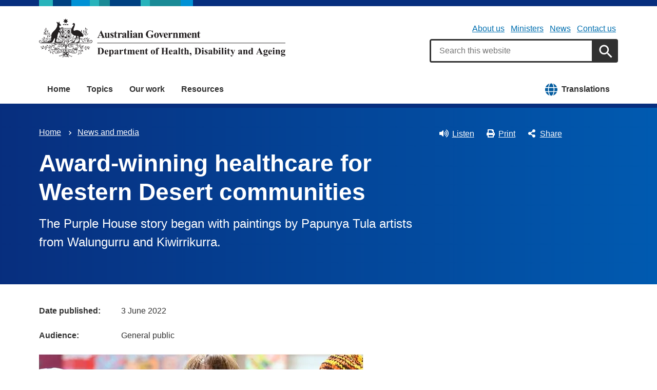

--- FILE ---
content_type: text/css
request_url: https://www.health.gov.au/sites/default/files/css/css_5qQ8omveyumgTHiZ3lkLjuSQqk705eKlumY-gTzRfvE.css?delta=2&language=en&theme=hga&include=eJxti0sOwyAQQy-E4EjREBygGhjEQNrcvh816iLd2JafnUA8kossntikSGdkOmSOxc_MAd1tMvsqvCjWkaWeOGRdZUc_nFS8uGnUKXZqSV3osxHbX2NnbdNz1oRg9NCB4jwpzJ5xV_dRWyRMhrnDb9KL-7qlGz0uJRgFddiAQZnVDonxz_ecFahSvPK3PAGaqWdB
body_size: 54797
content:
/* @license GPL-2.0-or-later https://www.drupal.org/licensing/faq */
:root{--brand-primary-colour:#072e7e;--brand-colour-1:#27b3bb;--brand-colour-2:#0091d5;--brand-colour-3:#1a8a96;--brand-colour-4:#004181;--primary-gradient-bg--start:#072e7e;--primary-gradient-bg--end:#005ab0;--secondary-gradient-bg--start:#006972;--secondary-gradient-bg--end:#0F7E87;--tertiary-gradient-bg--start:#0062a4;--tertiary-gradient-bg--end:#0075c5;--neutral-bg:#f8f8f8;--neutral--darker-bg:#ececec;--primary-body-text:#FFF;--secondary-body-text:#FFF;--tertiary-body-text:#FFF;--neutral-body-text:#313131;--neutral--darker-body-text:#313131;--primary-link-text:#FFF;--secondary-link-text:#FFF;--tertiary-link-text:#FFF;--neutral-link-text:#006FB0;--neutral--darker-link-text:#006FB0;--btn-bg:#006FB0;--btn-bg--hover:rgb(0,78.8352272727,125);--btn-text:#FFF;--primary-btn-bg:#FFF;--primary-btn-bg--hover:rgb(205.4,213.2,229.2);--primary-btn-text:#313131;--secondary-btn-bg:#FFF;--secondary-btn-bg--hover:rgb(204,225,226.8);--secondary-btn-text:#313131;--tertiary-btn-bg:#FFF;--tertiary-btn-bg--hover:rgb(204,223.6,236.8);--tertiary-btn-text:#313131;--neutral-btn-bg:#006FB0;--neutral-btn-bg--hover:rgb(0,78.8352272727,125);--neutral-btn-text:#FFF;--neutral--darker-btn-bg:#006FB0;--neutral--darker-btn-bg--hover:rgb(0,78.8352272727,125);--neutral--darker-btn-text:#FFF;--subheader-gradient-bg--start:#072e7e;--subheader-gradient-bg--end:#005ab0;--subheader-gradient-content-bg--start:#072e7e;--subheader-gradient-content-bg--end:#005ab0;--subheader-text:#FFF;--subheader-minheight--desktop:500px;--hero-bg:#072e7e;--hero-bg--inset-opaque:rgb(4.3157894737,28.3609022556,77.6842105263);--hero-bg--trans:rgba(7,46,126,0.8);--hero-text:#FFF;--hero-content-width--md:60%;--hero-content-width--lg:60%;--hero-image-width--md:100%;--hero-image-width--lg:50%;--hero-image-focus:right;--hero-minheight:300px;--hero-minheight--md:400px;--hero-minheight--lg:500px;--hero-overlap-top:75px;--main-nav-border:#072e7e;--main-nav-active-link-bg--hover:#e6f3ff;--main-nav-active-link-border:#e6f3ff;--main-nav-dropdown-bg:#e6f3ff;--main-nav-active-dropdown-link-bg--hover:#cfe6fb;--main-nav-active-dropdown-border:#3291d3;--accordion-title-bg:#f8f8f8;--accordion-title-bg--active:#ececec;--accordion-title-text:#313131;--accordion-border:#cdcdcd;--accordion-body-bg:#fff;--accordion-body-text:#313131;--accordion-control-link-text:#006FB0;--card-bg:#ffffff;--card-border:#cdcdcd;--card-text:#313131;--card-text--primary:#FFF;--card-text--secondary:#FFF;--card-text--tertiary:#FFF;--card-text--neutral:#313131;--card-link--primary:#FFF;--card-link--secondary:#FFF;--card-link--tertiary:#FFF;--card-highlight-border:#0075c5;--card-clickable-icon:#000000;--card-clickable-icon--primary:#ffffff;--card-clickable-icon--secondary:#ffffff;--card-clickable-icon--tertiary:#ffffff;--card-clickable-icon--neutral:#000000;--card-text-minor:#414141;--card-text-minor--primary:#ffffff;--card-text-minor--secondary:#ffffff;--card-text-minor--tertiary:#ffffff;--card-text-minor--neutral:#414141;--callout-border--primary:#0075c5;--callout-border--secondary:#0F7E87;--callout-border--tertiary:#005ab0;--tab-border--active:#074cd9;--tag-link-bg:#e6f3ff;--tag-link-border:rgb(179,218.52,255);--tag-link-text:#006FB0;--side-nav-link-bg--active:#e6f3ff;--side-nav-link-border:#005ab0;--side-nav-link-border--bottom:#bacbdb;--side-nav-parent-bg:#034295;--inpage-nav-border:#0075c5;--footer-gradient-bg--start:#313131;--footer-gradient-bg--end:#58585b;--footer-border:#87888A;--footer-btn-bg:#FFF;--footer-btn-bg--hover:rgb(229.5,229.5,229.5);--footer-btn-text:#313131;--label-icon:#626366;--step-border-colour:#87888A;--step-border-colour--complete:rgb(7.5792682927,105.4207317073,74.4146341463);--step-bg-colour--complete:#0b996c;--step-border-colour--inprogress:rgb(4.3157894737,28.3609022556,77.6842105263);--step-bg-colour--inprogress:#072e7e;--step-text-colour-minor:#414141;--step-border-width:2px;--step-node-size:15px;--step-node-size--value:33px;}:root{--main-nav-active-link-border:#FFF;}:root{--hero-bg:#041539;--hero-bg--trans:rgba(4,21,57,0.7);--hero-text:#FFF;--language-switcher-bg:#002058;}@media print{.au-accordion{border-color:#000 !important;color:#000 !important;}.au-accordion__title{background:#fff !important;color:#000 !important;border:1px !important;}.au-accordion__title:after{display:none;}.au-accordion__body-wrapper{border-color:#000 !important;}.au-accordion__body{height:auto !important;display:block !important;}}.au-accordion{font-size:16px;font-size:1rem;line-height:1.5;display:block;border:1px solid rgb(127.359375,127.359375,127.359375);font-family:-apple-system,BlinkMacSystemFont,"Segoe UI",Helvetica,Arial,sans-serif,"Apple Color Emoji","Segoe UI Emoji","Segoe UI Symbol";color:#313131;padding:0;}* + .au-accordion{margin-top:16px;margin-top:1rem;}.au-accordion .au-accordion__title{background-color:rgb(244.8,244.8,244.8);}.au-accordion.au-accordion--dark{border-color:rgb(127.5,127.5,127.5);color:#FFF;}.au-accordion.au-accordion--dark .au-accordion__title{background-color:black;}.au-accordion + .au-accordion{margin-top:0;border-top:0;}.au-body .au-accordion__title,.au-accordion__title{font-size:20px;font-size:1.25rem;line-height:1.2;padding:16px 40px 16px 16px;padding:1rem 2.5rem 1rem 1rem;width:100%;display:block;color:#006FB0;text-decoration:underline;-webkit-text-decoration-skip:ink;text-decoration-skip-ink:auto;font-weight:bold;position:relative;box-sizing:border-box;margin:0;cursor:pointer;border:none;text-align:left;font-family:inherit;}.au-body .au-accordion__title:hover,.au-accordion__title:hover{text-decoration:none;color:#313131;}.au-body .au-accordion__title:hover:after,.au-accordion__title:hover:after{background-image:url("data:image/svg+xml,%3Csvg xmlns='http://www.w3.org/2000/svg' viewBox='0 0 128 128'%3E%3Cpath fill='%23313131' d='M64 0l64 64-16 16-64-64'/%3E%3Cpath fill='%23313131' d='M64 0l16 16-64 64L0 64'/%3E%3C/svg%3E");}.au-body .au-accordion__title:focus,.au-accordion__title:focus{outline:3px solid #9263DE;outline-offset:2px;}.au-body .au-accordion__title::-moz-focus-inner,.au-accordion__title::-moz-focus-inner{border:0;}.au-body .au-accordion__title:focus,.au-accordion__title:focus{z-index:100;}.au-body .au-accordion__title::-webkit-details-marker,.au-accordion__title::-webkit-details-marker{display:none;}.au-body .au-accordion__title:after,.au-accordion__title:after{content:" ";position:absolute;top:50%;margin-top:-8px;margin-top:-0.5rem;right:16px;right:1rem;width:16px;width:1rem;height:16px;height:1rem;background-image:url("data:image/svg+xml,%3Csvg xmlns='http://www.w3.org/2000/svg' viewBox='0 0 128 128'%3E%3Cpath fill='%23006FB0' d='M64 0l64 64-16 16-64-64'/%3E%3Cpath fill='%23006FB0' d='M64 0l16 16-64 64L0 64'/%3E%3C/svg%3E");background-repeat:no-repeat;background-position:center;z-index:101;transition:transform 0.25s ease-in;}.au-body .au-accordion__title.au-accordion--closed:after,.au-accordion__title.au-accordion--closed:after{-ms-transform:rotate(-180deg);transform:rotate(-180deg);}.ie8 .au-body .au-accordion__title:after,.lt-ie8 .au-body .au-accordion__title:after,.ie8 .au-accordion__title:after,.lt-ie8 .au-accordion__title:after{content:" ▼ ";}.ie8 .au-body .au-accordion__title.au-accordion--open:after,.lt-ie8 .au-body .au-accordion__title.au-accordion--open:after,.ie8 .au-accordion__title.au-accordion--open:after,.lt-ie8 .au-accordion__title.au-accordion--open:after{content:" ▲ ";}.au-body.au-body--dark .au-accordion__title,.au-accordion.au-accordion--dark .au-accordion__title{color:#FFF;}.au-body.au-body--dark .au-accordion__title:hover,.au-accordion.au-accordion--dark .au-accordion__title:hover{color:#FFF;}.au-body.au-body--dark .au-accordion__title:hover:after,.au-accordion.au-accordion--dark .au-accordion__title:hover:after{background-image:url("data:image/svg+xml,%3Csvg xmlns='http://www.w3.org/2000/svg' viewBox='0 0 128 128'%3E %3Cpath fill='%23FFF' d='M64 0l64 64-16 16-64-64'/%3E %3Cpath fill='%23FFF' d='M64 0l16 16-64 64L0 64'/%3E%3C/svg%3E");}.au-body.au-body--dark .au-accordion__title:focus,.au-accordion.au-accordion--dark .au-accordion__title:focus{outline:3px solid #C390F9;}.au-body.au-body--dark .au-accordion__title::-moz-focus-inner,.au-accordion.au-accordion--dark .au-accordion__title::-moz-focus-inner{border:0;}.au-body.au-body--dark .au-accordion__title:after,.au-accordion.au-accordion--dark .au-accordion__title:after{background-image:url("data:image/svg+xml,%3Csvg xmlns='http://www.w3.org/2000/svg' viewBox='0 0 128 128'%3E %3Cpath fill='%23FFF' d='M64 0l64 64-16 16-64-64'/%3E %3Cpath fill='%23FFF' d='M64 0l16 16-64 64L0 64'/%3E%3C/svg%3E");}.au-accordion__body{font-size:16px;font-size:1rem;line-height:1.5;overflow:hidden;}.js .au-accordion__body.au-accordion--open{display:block;height:auto;}.js .au-accordion__body.au-accordion--closed{display:none;height:0;}.au-accordion__body-wrapper{padding:16px;padding:1rem;border-top:1px solid rgb(127.359375,127.359375,127.359375);}.au-accordion--dark .au-accordion__body-wrapper{border-top:1px solid rgb(127.5,127.5,127.5);}.au-accordion-group{list-style:none;padding:0;}@media print{.au-body *,.au-body{text-shadow:none !important;color:#000 !important;background-color:transparent !important;box-shadow:none !important;border-color:#000 !important;}.au-body a,.au-body a:visited{text-decoration:underline;}.au-body a[href]:after{content:" (" attr(href) ")" !important;display:inline !important;}.au-body a[href^="javascript:"]:after,.au-body a[href^="#"]:after{content:"" !important;}.au-body abbr[title]:after{content:" (" attr(title) ")";}.au-body pre,.au-body blockquote{border:1px solid #000;padding:6px;page-break-inside:avoid;}.au-body thead{display:table-header-group;}.au-body tr,.au-body img{page-break-inside:avoid;}.au-body img{max-width:100% !important;}.au-body p,.au-body h2,.au-body h3{orphans:3;widows:3;}.au-body h2,.au-body h3{page-break-after:avoid;}.au-body p a{word-wrap:break-word;}.au-body select{background:#fff !important;}}.au-body{font-size:16px;font-size:1rem;line-height:1.5;margin:0;-webkit-text-size-adjust:100%;-moz-text-size-adjust:100%;text-size-adjust:100%;font-family:-apple-system,BlinkMacSystemFont,"Segoe UI",Helvetica,Arial,sans-serif,"Apple Color Emoji","Segoe UI Emoji","Segoe UI Symbol";color:#313131;background-color:#ffffff;}.au-body a{color:#006FB0;text-decoration:underline;-webkit-text-decoration-skip:ink;text-decoration-skip-ink:auto;}.au-body a:hover{color:#313131;text-decoration:none;}.au-body a:focus{outline:3px solid #9263DE;outline-offset:2px;}.au-body a::-moz-focus-inner{border:0;}.au-body{}.au-body [tabindex="0"]:focus,.au-body :target{outline:3px solid #9263DE;outline-offset:2px;}.au-body{}.au-body mark{color:#ffffff;background-color:#006FB0;}.au-body{}.au-body ::-moz-selection{color:#ffffff;background-color:rgba(0,111,176,0.99);}.au-body ::selection{color:#ffffff;background-color:rgba(0,111,176,0.99);}.au-body img::-moz-selection,.au-body video::-moz-selection,.au-body iframe::-moz-selection{background-color:rgba(0,111,176,0.75);}.au-body img::selection,.au-body video::selection,.au-body iframe::selection{background-color:rgba(0,111,176,0.75);}.au-body{}.au-body p{max-width:42em;margin:0;}.au-body * + p{margin-top:24px;margin-top:1.5rem;}.au-body ul:not([class]),.au-body ol:not([class]),.au-body dl:not([class]),.au-body pre{margin:0;}.au-body * + ul:not([class]),.au-body * + ol:not([class]),.au-body * + dl:not([class]),.au-body * + pre{margin-top:24px;margin-top:1.5rem;}.au-body ul:not([class]) > li,.au-body ol:not([class]) > li{margin-top:8px;margin-top:0.5rem;}.au-body ul:not([class]) > li > ul:not([class]),.au-body ul:not([class]) > li > ol:not([class]),.au-body ol:not([class]) > li > ul:not([class]),.au-body ol:not([class]) > li > ol:not([class]){margin-top:8px;margin-top:0.5rem;}.au-body ul:not([class]) > ul:not([class]),.au-body ol:not([class]) > ul:not([class]){list-style-type:disc;}.au-body dl:not([class]) > dd{margin-top:8px;margin-top:0.5rem;padding-left:8px;padding-left:0.5rem;margin-left:0;border-left:solid 1px;}.au-body dl:not([class]) > dt{margin-top:24px;margin-top:1.5rem;font-weight:bold;}.au-body dl:not([class]) > dt:first-of-type{margin-top:0;}.au-body .written-by:after{content:url("[data-uri]");color:#BADA55;}.au-body{}.au-body em,.au-body i{font-style:italic;}.au-body{}.au-body strong,.au-body b{font-weight:bold;}.au-body{}.au-body small{font-size:14px;font-size:0.875rem;line-height:1.4285714286;}.au-body{}.au-body s,.au-body del{text-decoration:line-through;}.au-body ins{text-decoration-line:underline;text-decoration-style:dashed;-webkit-text-decoration-skip:ink;text-decoration-skip-ink:auto;}.au-body{}.au-body dfn{font-style:normal;}.au-body{}.au-body abbr,.au-body abbr[title]{border-bottom:none;text-decoration:underline;-webkit-text-decoration:underline dotted;text-decoration:underline dotted;}.au-body abbr[title]{cursor:help;}.au-body a abbr{padding-bottom:1px;}.au-body{}.au-body var{padding:0 1px;font-style:italic;font-family:serif;}.au-body var sup,.au-body var sub{font-family:-apple-system,BlinkMacSystemFont,"Segoe UI",Helvetica,Arial,sans-serif,"Apple Color Emoji","Segoe UI Emoji","Segoe UI Symbol";font-style:normal;padding:0 1px;}.au-body{}.au-body sub,.au-body sup{font-size:14px;font-size:0.875rem;line-height:1.1428571429;position:relative;vertical-align:baseline;}.au-body sub{bottom:-0.25em;}.au-body sup{top:-0.5em;}.au-body{}.au-body kbd,.au-body code,.au-body samp{font-size:14px;font-size:0.875rem;line-height:1.4285714286;padding:4px;padding:0.25rem;font-family:"SFMono-Regular",Consolas,"Liberation Mono",Menlo,Courier,monospace;display:inline-block;border-radius:4px;background-color:rgb(244.8,244.8,244.8);color:#313131;}.au-body pre{font-family:"SFMono-Regular",Consolas,"Liberation Mono",Menlo,Courier,monospace;}.au-body pre code{padding:16px;padding:1rem;display:block;-moz-tab-size:4;-o-tab-size:4;tab-size:4;}.au-body{}.au-body hr{box-sizing:content-box;height:0;overflow:visible;border:none;border-top:1px solid rgb(127.359375,127.359375,127.359375);margin-bottom:24px;margin-bottom:1.5rem;}.au-body * + hr{margin-top:24px;margin-top:1.5rem;}.au-body{}.au-body.au-body--alt{background:rgb(234.6,234.6,234.6);}.au-body.au-body--alt kbd,.au-body.au-body--alt code,.au-body.au-body--alt samp{background-color:rgb(224.4,224.4,224.4);}.au-body.au-body--dark{background:#000;color:#FFF;}.au-body.au-body--dark ::-moz-selection{color:#000;background-color:rgba(255,255,255,0.99);}.au-body.au-body--dark ::selection{color:#000;background-color:rgba(255,255,255,0.99);}.au-body.au-body--dark img::-moz-selection,.au-body.au-body--dark video::-moz-selection,.au-body.au-body--dark iframe::-moz-selection{background-color:rgba(255,255,255,0.75);}.au-body.au-body--dark img::selection,.au-body.au-body--dark video::selection,.au-body.au-body--dark iframe::selection{background-color:rgba(255,255,255,0.75);}.au-body.au-body--dark a{color:#FFF;}.au-body.au-body--dark a:hover{color:#FFF;}.au-body.au-body--dark a:focus{outline:3px solid #C390F9;}.au-body.au-body--dark a::-moz-focus-inner{border:0;}.au-body.au-body--dark [tabindex="0"]:focus,.au-body.au-body--dark :target{outline:3px solid #C390F9;}.au-body.au-body--dark mark{background-color:#FFF;color:#000;}.au-body.au-body--dark hr{border-top-color:rgb(127.5,127.5,127.5);}.au-body.au-body--dark code,.au-body.au-body--dark kbd,.au-body.au-body--dark samp{color:#FFF;background-color:black;}.au-body.au-body--dark.au-body--alt{background:black;}.au-body.au-body--dark.au-body--alt code,.au-body.au-body--dark.au-body--alt kbd,.au-body.au-body--dark.au-body--alt samp{background-color:black;}.au-link-list{font-size:16px;font-size:1rem;line-height:1.5;display:block;list-style-type:none;margin:0;padding:4px 0;padding:0.25rem 0;}.au-body .au-link-list{margin:0;padding:4px 0;padding:0.25rem 0;}.au-link-list > li{display:block;margin:4px;margin:0.25rem;}.au-link-list.au-link-list--inline{display:inline-block;}.au-link-list.au-link-list--inline > li{display:inline-block;}@media print{.au-breadcrumbs > .au-link-list > li:after{content:">" !important;background-image:none !important;}}.au-breadcrumbs{font-size:14px;font-size:0.875rem;line-height:1.1428571429;width:100%;margin:0;color:#313131;font-family:-apple-system,BlinkMacSystemFont,"Segoe UI",Helvetica,Arial,sans-serif,"Apple Color Emoji","Segoe UI Emoji","Segoe UI Symbol";}* + .au-breadcrumbs{margin-top:16px;margin-top:1rem;}@media (min-width:576px){.au-breadcrumbs{display:inline-block;}}.au-breadcrumbs > .au-link-list > li{margin:0;}.au-breadcrumbs > .au-link-list > li:after{content:" ";display:inline-block;width:8px;width:0.5rem;height:8px;height:0.5rem;margin:0 8px;margin:0 0.5rem;background-image:url("data:image/svg+xml,%3Csvg xmlns='http://www.w3.org/2000/svg' width='20' height='20' viewBox='0 0 128 128'%3E%3Cpath fill='rgb(127.359375, 127.359375, 127.359375)' d='M128 64l-64 64-16-16 64-64'/%3E%3Cpath fill='rgb(127.359375, 127.359375, 127.359375)' d='M128 64l-16 16-64-64L64 0'/%3E%3C/svg%3E");background-size:100%;background-repeat:no-repeat;}.au-breadcrumbs > .au-link-list > li:last-child:after{display:none;}.ie8 .au-breadcrumbs > .au-link-list > li:after,.lt-ie8 .au-breadcrumbs > .au-link-list > li:after{content:" > ";display:inline-block;}.au-breadcrumbs.au-breadcrumbs--dark{color:#FFF;}.au-breadcrumbs.au-breadcrumbs--dark > .au-link-list > li:not(:last-child):after{background-image:url("data:image/svg+xml,%3Csvg xmlns='http://www.w3.org/2000/svg' width='20' height='20' viewBox='0 0 128 128'%3E%3Cpath fill='rgb(127.5, 127.5, 127.5)' d='M128 64l-64 64-16-16 64-64'/%3E%3Cpath fill='rgb(127.5, 127.5, 127.5)' d='M128 64l-16 16-64-64L64 0'/%3E%3C/svg%3E");}@media print{.au-btn{background-color:#fff !important;border:2px solid #000 !important;color:#000 !important;text-decoration:none !important;}.au-btn[disabled]{background-color:#ccc !important;border:2px solid #ccc !important;}.au-btn:disabled{background-color:#ccc !important;border:2px solid #ccc !important;}}.au-btn,a.au-btn{font-size:16px;font-size:1rem;line-height:1.5;padding:8px 24px;padding:0.5rem 1.5rem;display:inline-block;-webkit-appearance:none;-moz-appearance:none;appearance:none;font-family:-apple-system,BlinkMacSystemFont,"Segoe UI",Helvetica,Arial,sans-serif,"Apple Color Emoji","Segoe UI Emoji","Segoe UI Symbol";color:#ffffff;text-decoration:none;border-radius:4px;background-color:#006FB0;border:3px solid #006FB0;cursor:pointer;vertical-align:middle;transition:background 0.1s ease,border 0.1s ease,color 0.1s ease;}.au-body .au-btn,.au-body a.au-btn{color:#ffffff;text-decoration:none;}.au-btn.au-btn--block + .au-btn.au-btn--block,.health-btn--sticky-bottom .au-btn + .au-btn,.au-btn.au-btn--block + a.au-btn.au-btn--block,a.au-btn.au-btn--block + .au-btn.au-btn--block,a.au-btn.au-btn--block + a.au-btn.au-btn--block{margin-top:8px;margin-top:0.5rem;}.au-btn:focus,a.au-btn:focus{outline:3px solid #9263DE;outline-offset:2px;}.au-btn::-moz-focus-inner,a.au-btn::-moz-focus-inner{border:0;}.au-btn:focus,a.au-btn:focus{border-radius:0;}.au-btn[disabled],a.au-btn[disabled]{cursor:not-allowed;-ms-filter:"progid:DXImageTransform.Microsoft.Alpha(Opacity=30)";opacity:0.3;}.au-btn:disabled,a.au-btn:disabled{cursor:not-allowed;-ms-filter:"progid:DXImageTransform.Microsoft.Alpha(Opacity=30)";opacity:0.3;}.au-btn:hover:not(:disabled),a.au-btn:hover:not(:disabled){background-color:#313131;border-color:#313131;text-decoration:underline;color:#ffffff;}.ie8 .au-btn:hover,.ie8 a.au-btn:hover{background-color:#313131;border-color:#313131;color:#ffffff;text-decoration:underline;}.au-btn.au-btn--dark,a.au-btn.au-btn--dark{color:#000;background-color:#FFF;border-color:#FFF;}.au-body .au-btn.au-btn--dark,.au-body a.au-btn.au-btn--dark{color:#000;}.au-btn.au-btn--dark:hover:not(:disabled),a.au-btn.au-btn--dark:hover:not(:disabled){color:#000;border-color:#FFF;background-color:#FFF;}.ie8 .au-btn.au-btn--dark:hover,.ie8 a.au-btn.au-btn--dark:hover{color:#000;border-color:#FFF;background-color:#FFF;}.au-btn.au-btn--dark:focus,a.au-btn.au-btn--dark:focus{outline:3px solid #C390F9;}.au-btn.au-btn--dark::-moz-focus-inner,a.au-btn.au-btn--dark::-moz-focus-inner{border:0;}.au-btn,a.au-btn{}.au-btn.au-btn--secondary,a.au-btn.au-btn--secondary{color:#006FB0;background-color:transparent;border-color:#006FB0;}.au-body .au-btn.au-btn--secondary,.au-body a.au-btn.au-btn--secondary{color:#006FB0;}.ie8 .au-body .au-btn.au-btn--secondary:hover,.ie8 .au-body a.au-btn.au-btn--secondary:hover{color:#ffffff;}.au-btn.au-btn--secondary:hover:not(:disabled),a.au-btn.au-btn--secondary:hover:not(:disabled){background-color:transparent;border-color:#313131;color:#313131;}.au-btn.au-btn--secondary.au-btn--dark,a.au-btn.au-btn--secondary.au-btn--dark{border-color:#FFF;color:#FFF;}.au-btn.au-btn--secondary.au-btn--dark:hover:not(:disabled),a.au-btn.au-btn--secondary.au-btn--dark:hover:not(:disabled){border-color:#FFF;color:#FFF;}.ie8 .au-body .au-btn.au-btn--secondary.au-btn--dark:hover,.ie8 .au-body a.au-btn.au-btn--secondary.au-btn--dark:hover{color:#000;}.au-btn,a.au-btn{}.au-btn.au-btn--tertiary,a.au-btn.au-btn--tertiary{color:#006FB0;background-color:transparent;border-color:transparent;text-decoration:underline;}.au-btn.au-btn--tertiary:hover:not(:disabled),a.au-btn.au-btn--tertiary:hover:not(:disabled){background-color:transparent;color:#313131;border-color:transparent;text-decoration:none;}.au-btn.au-btn--tertiary.au-btn--dark,a.au-btn.au-btn--tertiary.au-btn--dark{color:#FFF;}.au-btn.au-btn--tertiary.au-btn--dark:hover:not(:disabled),a.au-btn.au-btn--tertiary.au-btn--dark:hover:not(:disabled){color:#FFF;}.au-btn.au-btn--pride,a.au-btn.au-btn--pride{background:linear-gradient(to bottom,rgba(255,62,24,0.5) 16.6666666667%,rgba(252,154,0,0.5) 16.6666666667%,rgba(252,154,0,0.52) 33.3333333333%,rgba(255,216,0,0.5) 33.3333333333%,rgba(255,216,0,0.5) 33.3333333333%,rgba(255,216,0,0.5) 50%,rgba(57,234,124,0.5) 50%,rgba(57,234,124,0.5) 66.6666666667%,rgba(11,178,255,0.5) 66.6666666667%,rgba(11,178,255,0.5) 83.3333333333%,rgba(152,90,255,0.5) 83.3333333333%);color:#313131;}.au-btn,a.au-btn{}.au-btn.au-btn--block,.health-btn--sticky-bottom .au-btn,a.au-btn.au-btn--block{display:block;width:100%;box-sizing:border-box;text-align:center;}@media print{.au-callout{border-left-width:16px !important;border-left-width:1rem !important;border:1px solid #000 !important;color:#000 !important;background-color:transparent !important;}}.au-callout{font-size:16px;font-size:1rem;line-height:1.5;padding:24px;padding:1.5rem;border-left:4px solid rgb(127.359375,127.359375,127.359375);border-left:0.25rem solid rgb(127.359375,127.359375,127.359375);font-family:-apple-system,BlinkMacSystemFont,"Segoe UI",Helvetica,Arial,sans-serif,"Apple Color Emoji","Segoe UI Emoji","Segoe UI Symbol";color:#313131;background-color:rgb(244.8,244.8,244.8);word-wrap:break-word;}* + .au-callout{margin-top:32px;margin-top:2rem;}.au-callout p{margin:0;}.au-callout * + p{margin-top:16px;margin-top:1rem;}.au-callout + p{margin-top:32px;margin-top:2rem;}.au-callout.au-callout--dark{color:#FFF;border-color:rgb(127.5,127.5,127.5);background-color:black;}.au-callout.au-callout--alt{background-color:rgb(224.4,224.4,224.4);}.au-callout.au-callout--dark.au-callout--alt{background-color:black;}.au-callout__heading{font-size:20px;font-size:1.25rem;line-height:1.6;margin:0;}.au-callout__heading.au-callout__heading--sronly{position:absolute;width:1px;height:1px;padding:0;margin:-1px;overflow:hidden;clip:rect(0,0,0,0);border:0;}.au-callout__heading.au-callout__heading--sronly + *{margin-top:0;}.au-callout--calendar-event{background-color:rgb(244.8,244.8,244.8);}.au-callout--calendar-event__lede{font-size:16px;font-size:1rem;line-height:1;margin:0;}.au-callout--calendar-event__time,.au-callout--calendar-event__name{font-size:32px;font-size:2rem;line-height:1.25;}.au-callout--calendar-event__time{font-weight:bold;}.au-callout--calendar-event__lede,.au-callout--calendar-event__time,.au-callout--calendar-event__name{display:block;}* + .au-callout--calendar-event__time,* + .au-callout--calendar-event__name,* + .au-callout--calendar-event__lede{margin-top:8px;margin-top:0.5rem;}.au-card{display:block;width:100%;border-radius:4px;border:1px solid lightgray;font-family:-apple-system,BlinkMacSystemFont,"Segoe UI",Helvetica,Arial,sans-serif,"Apple Color Emoji","Segoe UI Emoji","Segoe UI Symbol";position:relative;background:#ffffff;overflow:hidden;}.au-card.au-card--shadow{border-radius:4px;box-shadow:0 2px 4px rgba(0,0,0,0.3);}.au-card.au-card--shadow:hover{box-shadow:0 1px 1px rgba(0,0,0,0.3);}.au-card.au-card--clickable:focus-within{outline:3px solid #9263DE;outline-offset:2px;}.au-card.au-card--clickable .au-card--clickable__link:after{content:"";position:absolute;top:0;right:0;bottom:0;left:0;}.au-card.au-card--clickable .au-card--clickable__link:focus{outline:none;}.lt-ie9 .au-card.au-card--clickable .au-card--clickable__link:focus{outline:3px solid #9263DE;outline-offset:2px;}.au-card * + .au-card__divider,.au-card * + .au-card__body,.au-card * + .au-card__footer{margin-top:16px;margin-top:1rem;}.au-card .au-card__divider{border:lightgray 0.5px solid;margin-bottom:0;}.au-card .au-card__title{margin:0 0 16px 0;margin:0 0 1rem 0;}.au-card .au-card__header{font-weight:bold;margin:0;border-bottom:solid 1px lightgray;border-top-left-radius:3px;border-top-right-radius:3px;padding:16px;padding:1rem;}.au-card .au-card__footer{padding:16px;padding:1rem;margin:0;border-top:solid 1px lightgray;border-bottom-left-radius:3px;border-bottom-right-radius:3px;}.au-card .au-card__inner{padding:16px;padding:1rem;}.lt-ie9 .au-card{border:solid 1px rgb(127.359375,127.359375,127.359375);}.au-card.au-card--centred,.au-card .au-card--centred{text-align:center;}a.au-card{color:#313131;cursor:pointer;text-decoration:none;}a.au-card .au-card__title{color:#006FB0;text-decoration:underline;-webkit-text-decoration-skip:ink;text-decoration-skip-ink:auto;}a.au-card:hover .au-card__title{text-decoration:none;color:#313131;}a.au-card:focus{outline:3px solid #9263DE;outline-offset:2px;}a.au-card.au-card--shadow:focus{border-radius:0;}a.au-card.au-card--shadow:hover{box-shadow:0 1px 1px rgba(0,0,0,0.3);}.au-card-list:before,.au-card-list:after{content:" ";display:table;}.au-card-list:after{clear:both;}.au-card-list{list-style:none;padding:0;}.au-card-list:before{display:none;}.au-card-list li{list-style:none;padding:0;margin-top:24px;margin-top:1.5rem;}.au-card-list.au-card-list--matchheight{display:-ms-flexbox;display:flex;-ms-flex-wrap:wrap;flex-wrap:wrap;}.au-card-list.au-card-list--matchheight li{display:-ms-flexbox;display:flex;}.au-card-list.au-card-list--matchheight .au-card{display:block;-ms-flex-direction:column;flex-direction:column;}@media print{.au-control-input__text{color:#000 !important;}.au-control-input__text:before,.au-control-input__text:after{display:none !important;}}.au-control-input{display:inline-block;position:relative;}.au-control-input.au-control-input--block:before,.au-control-input.au-control-input--block:after{content:" ";display:table;}.au-control-input.au-control-input--block:after{clear:both;}.au-control-input.au-control-input--block{display:block;}.au-control-input.au-control-input--block + .au-control-input--block{margin-top:16px;margin-top:1rem;}.au-control-input__input{position:absolute;left:8px;left:0.5rem;top:8px;top:0.5rem;cursor:pointer;margin:0;}.au-control-input--small .au-control-input__input{left:4px;left:0.25rem;top:4px;top:0.25rem;}.au-control-input__input + .au-control-input__text{cursor:pointer;}.au-control-input__input:invalid + .au-control-input__text{background-color:rgb(252.95,242.25,242.25);}.au-control-input__input:invalid + .au-control-input__text:after{border-color:#d60000;}.au-control-input--invalid .au-control-input__input + .au-control-input__text{background-color:rgb(252.95,242.25,242.25);}.au-control-input--invalid .au-control-input__input + .au-control-input__text:after{border-color:#d60000;}.au-control-input--dark .au-control-input__input:invalid + .au-control-input__text{background-color:rgb(32.1,0,0);}.au-control-input--dark.au-control-input--invalid .au-control-input__input + .au-control-input__text{background-color:rgb(32.1,0,0);}.au-control-input--alt.au-control-input--invalid .au-control-input__input + .au-control-input__text{background-color:rgb(240.18,208.08,208.08);}.au-control-input--dark.au-control-input--alt .au-control-input__input:invalid + .au-control-input__text{background-color:rgb(32.1,0,0);}.au-control-input--alt.au-control-input--dark.au-control-input--invalid .au-control-input__input + .au-control-input__text{background-color:rgb(32.1,0,0);}.au-control-input--valid .au-control-input__input + .au-control-input__text{background-color:rgb(242.8,249.9,247.65);}.au-control-input--valid .au-control-input__input + .au-control-input__text:after{border-color:#0b996c;}.au-control-input--dark.au-control-input--valid .au-control-input__input + .au-control-input__text{background-color:rgb(1.65,22.95,16.2);}.au-control-input--alt.au-control-input--valid .au-control-input__input + .au-control-input__text{background-color:rgb(209.73,231.03,224.28);}.au-control-input--alt.au-control-input--dark.au-control-input--valid .au-control-input__input + .au-control-input__text{background-color:rgb(1.65,22.95,16.2);}.au-control-input__input[type=radio] + .au-control-input__text:before,.au-control-input__input[type=radio] + .au-control-input__text:after{border-radius:50%;}.au-control-input__input[disabled]{cursor:not-allowed;}.au-control-input__input[disabled] + .au-control-input__text{cursor:not-allowed;}.au-control-input__input[disabled] + .au-control-input__text{color:rgb(99.453125,99.453125,99.453125);}.au-control-input__input:disabled{cursor:not-allowed;}.au-control-input__input:disabled + .au-control-input__text{cursor:not-allowed;}.au-control-input__input:disabled + .au-control-input__text{color:rgb(99.453125,99.453125,99.453125);}.au-control-input--dark .au-control-input__input[disabled] + .au-control-input__text{color:rgb(127.5,127.5,127.5);}.au-control-input--dark .au-control-input__input:disabled + .au-control-input__text{color:rgb(127.5,127.5,127.5);}.au-control-input__input[type=checkbox] + .au-control-input__text:before{background-image:url("data:image/svg+xml,%3Csvg xmlns='http://www.w3.org/2000/svg' viewBox='0 0 32 32'%3E%3Cpath fill='%23313131' d='M0,0h32v32H0V0z'/%3E%3Cpath fill='%23ffffff' d='M2,2h28v28H2V2z'/%3E%3C/svg%3E");}.au-control-input__input[type=checkbox] + .au-control-input__text:after{background-image:none;}.au-control-input__input[type=checkbox]:checked + .au-control-input__text:after{background-image:url("data:image/svg+xml,%3Csvg xmlns='http://www.w3.org/2000/svg' viewBox='0 0 32 32'%3E%3Cpath fill='%23313131' d='M25.6,11.4c0.2-0.2,0.2-0.5,0-0.7l-2.3-2.3c-0.2-0.2-0.5-0.2-0.7,0L14,17l-3.6-3.6c-0.2-0.2-0.5-0.2-0.7,0l-2.3,2.3 c-0.2,0.2-0.2,0.5,0,0.7l6.3,6.3c0.2,0.2,0.5,0.2,0.7,0L25.6,11.4L25.6,11.4z'/%3E%3C/svg%3E");}.au-control-input--alt .au-control-input__input[type=checkbox] + .au-control-input__text:before{background-image:url("data:image/svg+xml,%3Csvg xmlns='http://www.w3.org/2000/svg' viewBox='0 0 32 32'%3E%3Cpath fill='%23313131' d='M0,0h32v32H0V0z'/%3E%3Cpath fill='rgb(234.6, 234.6, 234.6)' d='M2,2h28v28H2V2z'/%3E%3C/svg%3E");}.au-control-input--alt .au-control-input__input[type=checkbox]:disabled + .au-control-input__text:before{background-image:url("data:image/svg+xml,%3Csvg xmlns='http://www.w3.org/2000/svg' viewBox='0 0 32 32'%3E%3Cpath fill='rgb(205.64, 205.64, 205.64)' d='M0,0h32v32H0V0z'/%3E%3Cpath fill='rgb(224.4, 224.4, 224.4)' d='M2,2h28v28H2V2z'/%3E%3C/svg%3E");}.au-control-input__input[type=checkbox]:disabled + .au-control-input__text:before{background-image:url("data:image/svg+xml,%3Csvg xmlns='http://www.w3.org/2000/svg' viewBox='0 0 32 32'%3E%3Cpath fill='rgb(205.64, 205.64, 205.64)' d='M0,0h32v32H0V0z'/%3E%3Cpath fill='rgb(234.6, 234.6, 234.6)' d='M2,2h28v28H2V2z'/%3E%3C/svg%3E");}.au-control-input__input[type=checkbox]:disabled:checked + .au-control-input__text:after{background-image:url("data:image/svg+xml,%3Csvg xmlns='http://www.w3.org/2000/svg' viewBox='0 0 32 32'%3E%3Cpath fill='rgb(205.64, 205.64, 205.64)' d='M25.6,11.4c0.2-0.2,0.2-0.5,0-0.7l-2.3-2.3c-0.2-0.2-0.5-0.2-0.7,0L14,17l-3.6-3.6c-0.2-0.2-0.5-0.2-0.7,0l-2.3,2.3 c-0.2,0.2-0.2,0.5,0,0.7l6.3,6.3c0.2,0.2,0.5,0.2,0.7,0L25.6,11.4L25.6,11.4z'/%3E%3C/svg%3E");}.au-control-input__input[type=checkbox]:focus + .au-control-input__text:before{outline:3px solid #9263DE;outline-offset:2px;outline-offset:2px;}.au-control-input--dark .au-control-input__input[type=checkbox] + .au-control-input__text:before{background-image:url("data:image/svg+xml,%3Csvg xmlns='http://www.w3.org/2000/svg' viewBox='0 0 32 32'%3E%3Cpath fill='%23FFF' d='M0,0h32v32H0V0z'/%3E%3Cpath fill='%23000' d='M2,2h28v28H2V2z'/%3E%3C/svg%3E");}.au-control-input--dark .au-control-input__input[type=checkbox]:checked + .au-control-input__text:after{background-image:url("data:image/svg+xml,%3Csvg xmlns='http://www.w3.org/2000/svg' viewBox='0 0 32 32'%3E%3Cpath fill='%23FFF' d='M25.6,11.4c0.2-0.2,0.2-0.5,0-0.7l-2.3-2.3c-0.2-0.2-0.5-0.2-0.7,0L14,17l-3.6-3.6c-0.2-0.2-0.5-0.2-0.7,0l-2.3,2.3 c-0.2,0.2-0.2,0.5,0,0.7l6.3,6.3c0.2,0.2,0.5,0.2,0.7,0L25.6,11.4L25.6,11.4z'/%3E%3C/svg%3E");}.au-control-input--dark .au-control-input__input[type=checkbox]:disabled + .au-control-input__text:before{background-image:url("data:image/svg+xml,%3Csvg xmlns='http://www.w3.org/2000/svg' viewBox='0 0 32 32'%3E%3Cpath fill='%23333333' d='M0,0h32v32H0V0z'/%3E%3Cpath fill='black' d='M2,2h28v28H2V2z'/%3E%3C/svg%3E");}.au-control-input--dark .au-control-input__input[type=checkbox]:disabled:checked + .au-control-input__text:after{background-image:url("data:image/svg+xml,%3Csvg xmlns='http://www.w3.org/2000/svg' viewBox='0 0 32 32'%3E%3Cpath fill='%23333333' d='M25.6,11.4c0.2-0.2,0.2-0.5,0-0.7l-2.3-2.3c-0.2-0.2-0.5-0.2-0.7,0L14,17l-3.6-3.6c-0.2-0.2-0.5-0.2-0.7,0l-2.3,2.3 c-0.2,0.2-0.2,0.5,0,0.7l6.3,6.3c0.2,0.2,0.5,0.2,0.7,0L25.6,11.4L25.6,11.4z'/%3E%3C/svg%3E");}.au-control-input--dark .au-control-input__input[type=checkbox]:focus + .au-control-input__text:before{outline:3px solid #C390F9;outline-offset:2px;}.au-control-input--alt.au-control-input--dark .au-control-input__input[type=checkbox] + .au-control-input__text:before{background-image:url("data:image/svg+xml,%3Csvg xmlns='http://www.w3.org/2000/svg' viewBox='0 0 32 32'%3E%3Cpath fill='%23FFF' d='M0,0h32v32H0V0z'/%3E%3Cpath fill='black' d='M2,2h28v28H2V2z'/%3E%3C/svg%3E");}.au-control-input--alt.au-control-input--dark .au-control-input__input[type=checkbox]:disabled + .au-control-input__text:before{background-image:url("data:image/svg+xml,%3Csvg xmlns='http://www.w3.org/2000/svg' viewBox='0 0 32 32'%3E%3Cpath fill='%23333333' d='M0,0h32v32H0V0z'/%3E%3Cpath fill='black' d='M2,2h28v28H2V2z'/%3E%3C/svg%3E");}.au-control-input--alt.au-control-input--dark .au-control-input__input[type=checkbox]:disabled:checked + .au-control-input__text:after{background-image:url("data:image/svg+xml,%3Csvg xmlns='http://www.w3.org/2000/svg' viewBox='0 0 32 32'%3E%3Cpath fill='%23333333' d='M25.6,11.4c0.2-0.2,0.2-0.5,0-0.7l-2.3-2.3c-0.2-0.2-0.5-0.2-0.7,0L14,17l-3.6-3.6c-0.2-0.2-0.5-0.2-0.7,0l-2.3,2.3 c-0.2,0.2-0.2,0.5,0,0.7l6.3,6.3c0.2,0.2,0.5,0.2,0.7,0L25.6,11.4L25.6,11.4z'/%3E%3C/svg%3E");}.au-control-input__input[type=radio] + .au-control-input__text:before{background-image:url("data:image/svg+xml,%3Csvg xmlns='http://www.w3.org/2000/svg' viewBox='0 0 32 32'%3E%3Ccircle fill='%23313131' cx='16' cy='16' r='16'/%3E%3Ccircle fill='%23ffffff' cx='16' cy='16' r='14'/%3E%3C/svg%3E");}.au-control-input__input[type=radio] + .au-control-input__text:after{background-image:none;}.au-control-input__input[type=radio]:checked + .au-control-input__text:after{background-image:url("data:image/svg+xml,%3Csvg xmlns='http://www.w3.org/2000/svg' viewBox='0 0 32 32'%3E%3Ccircle fill='%23313131' cx='16' cy='16' r='11'/%3E%3C/svg%3E");}.au-control-input--alt .au-control-input__input[type=radio] + .au-control-input__text:before{background-image:url("data:image/svg+xml,%3Csvg xmlns='http://www.w3.org/2000/svg' viewBox='0 0 32 32'%3E%3Ccircle fill='%23313131' cx='16' cy='16' r='16'/%3E%3Ccircle fill='rgb(234.6, 234.6, 234.6)' cx='16' cy='16' r='14'/%3E%3C/svg%3E");}.au-control-input--alt .au-control-input__input[type=radio]:disabled + .au-control-input__text:before{background-image:url("data:image/svg+xml,%3Csvg xmlns='http://www.w3.org/2000/svg' viewBox='0 0 32 32'%3E%3Ccircle fill='rgb(205.64, 205.64, 205.64)' cx='16' cy='16' r='16'/%3E%3Ccircle fill='rgb(224.4, 224.4, 224.4)' cx='16' cy='16' r='14'/%3E%3C/svg%3E");}.au-control-input__input[type=radio]:disabled + .au-control-input__text:before{background-image:url("data:image/svg+xml,%3Csvg xmlns='http://www.w3.org/2000/svg' viewBox='0 0 32 32'%3E%3Ccircle fill='rgb(205.64, 205.64, 205.64)' cx='16' cy='16' r='16'/%3E%3Ccircle fill='rgb(234.6, 234.6, 234.6)' cx='16' cy='16' r='14'/%3E%3C/svg%3E");}.au-control-input__input[type=radio]:disabled:checked + .au-control-input__text:after{background-image:url("data:image/svg+xml,%3Csvg xmlns='http://www.w3.org/2000/svg' viewBox='0 0 32 32'%3E%3Ccircle fill='rgb(205.64, 205.64, 205.64)' cx='16' cy='16' r='11'/%3E%3C/svg%3E");}.au-control-input__input[type=radio]:focus + .au-control-input__text:before{box-shadow:0 0 0 4px #9263DE;box-shadow:0 0 0 0.25rem #9263DE;}.ie8 .au-control-input__input[type=radio]:focus + .au-control-input__text:before,.lt-ie8 .au-control-input__input[type=radio]:focus + .au-control-input__text:before{outline:3px solid #9263DE;outline-offset:2px;outline-offset:2px;}.au-control-input--dark .au-control-input__input[type=radio] + .au-control-input__text:before{background-image:url("data:image/svg+xml,%3Csvg xmlns='http://www.w3.org/2000/svg' viewBox='0 0 32 32'%3E%3Ccircle fill='%23FFF' cx='16' cy='16' r='16'/%3E%3Ccircle fill='%23000' cx='16' cy='16' r='14'/%3E%3C/svg%3E");}.au-control-input--dark .au-control-input__input[type=radio]:checked + .au-control-input__text:after{background-image:url("data:image/svg+xml,%3Csvg xmlns='http://www.w3.org/2000/svg' viewBox='0 0 32 32'%3E%3Ccircle fill='%23FFF' cx='16' cy='16' r='11'/%3E%3C/svg%3E");}.au-control-input--dark .au-control-input__input[type=radio]:disabled + .au-control-input__text:before{background-image:url("data:image/svg+xml,%3Csvg xmlns='http://www.w3.org/2000/svg' viewBox='0 0 32 32'%3E%3Ccircle fill='%23333333' cx='16' cy='16' r='16'/%3E%3Ccircle fill='black' cx='16' cy='16' r='14'/%3E%3C/svg%3E");}.au-control-input--dark .au-control-input__input[type=radio]:disabled:checked + .au-control-input__text:after{background-image:url("data:image/svg+xml,%3Csvg xmlns='http://www.w3.org/2000/svg' viewBox='0 0 32 32'%3E%3Ccircle fill='%23333333' cx='16' cy='16' r='11'/%3E%3C/svg%3E");}.au-control-input--dark .au-control-input__input[type=radio]:focus + .au-control-input__text:before{box-shadow:0 0 0 4px #C390F9;box-shadow:0 0 0 0.25rem #C390F9;}.ie8 .au-control-input--dark .au-control-input__input[type=radio]:focus + .au-control-input__text:before,.lt-ie8 .au-control-input--dark .au-control-input__input[type=radio]:focus + .au-control-input__text:before{outline:3px solid #C390F9;outline-offset:2px;}.au-control-input--alt.au-control-input--dark .au-control-input__input[type=radio] + .au-control-input__text:before{background-image:url("data:image/svg+xml,%3Csvg xmlns='http://www.w3.org/2000/svg' viewBox='0 0 32 32'%3E%3Ccircle fill='%23FFF' cx='16' cy='16' r='16'/%3E%3Ccircle fill='black' cx='16' cy='16' r='14'/%3E%3C/svg%3E");}.au-control-input--alt.au-control-input--dark .au-control-input__input[type=radio]:disabled + .au-control-input__text:before{background-image:url("data:image/svg+xml,%3Csvg xmlns='http://www.w3.org/2000/svg' viewBox='0 0 32 32'%3E%3Ccircle fill='%23333333' cx='16' cy='16' r='16'/%3E%3Ccircle fill='black' cx='16' cy='16' r='14'/%3E%3C/svg%3E");}.au-control-input--alt.au-control-input--dark .au-control-input__input[type=radio]:disabled:checked + .au-control-input__text:after{background-image:url("data:image/svg+xml,%3Csvg xmlns='http://www.w3.org/2000/svg' viewBox='0 0 32 32'%3E%3Ccircle fill='%23333333' cx='16' cy='16' r='11'/%3E%3C/svg%3E");}.au-control-input__text{font-size:16px;font-size:1rem;line-height:1.5;padding:4px 8px 8px 40px;padding:0.25rem 0.5rem 0.5rem 2.5rem;margin-right:16px;margin-right:1rem;display:block;font-family:-apple-system,BlinkMacSystemFont,"Segoe UI",Helvetica,Arial,sans-serif,"Apple Color Emoji","Segoe UI Emoji","Segoe UI Symbol";color:#313131;}.au-control-input__text:before,.au-control-input__text:after{width:38px;width:2.375rem;height:38px;height:2.375rem;content:" ";display:block;position:absolute;box-sizing:border-box;background-repeat:no-repeat;z-index:100;left:-3px;top:-3px;border:3px solid transparent;}.au-control-input--small .au-control-input__text:before,.au-control-input--small .au-control-input__text:after{width:28px;width:1.75rem;height:28px;height:1.75rem;}.au-control-input--small .au-control-input__text{padding:3px 8px 0 31px;padding:0.2rem 0.5rem 0 1.95rem;margin-right:16px;margin-right:1rem;font-size:16px;font-size:1rem;line-height:1;}.au-control-input__text:after{z-index:101;}.au-control-input--dark .au-control-input__text{color:#FFF;}@media print{.au-cta-link{color:#000 !important;}.au-cta-link:after{background-image:none !important;content:" > " !important;border:none !important;-ms-transform:rotate(0deg) !important;transform:rotate(0deg) !important;}}.au-cta-link{font-size:20px;font-size:1.25rem;line-height:1.6;margin-top:16px;margin-top:1rem;font-weight:bold;font-family:-apple-system,BlinkMacSystemFont,"Segoe UI",Helvetica,Arial,sans-serif,"Apple Color Emoji","Segoe UI Emoji","Segoe UI Symbol";color:#006FB0;-webkit-appearance:none;-moz-appearance:none;appearance:none;background:transparent;border:none;padding:0;cursor:pointer;text-decoration:underline;-webkit-text-decoration-skip:ink;text-decoration-skip-ink:auto;}.au-cta-link:focus{outline:3px solid #9263DE;outline-offset:2px;}.au-cta-link::-moz-focus-inner{border:0;}.au-cta-link:after{content:" ";width:16px;width:1rem;height:16px;height:1rem;margin:0 4px 0 3px;margin:0 0.25rem 0 0.2rem;transition:margin 0.2s ease;display:inline-block;background-image:url("data:image/svg+xml,%3Csvg xmlns='http://www.w3.org/2000/svg' viewBox='0 0 128 128'%3E%3Cpath fill='%23006FB0' d='M128 64l-64 64-16-16 64-64'/%3E%3Cpath fill='%23006FB0' d='M128 64l-16 16-64-64L64 0'/%3E%3C/svg%3E");}.ie8 .au-cta-link:after,.lt-ie8 .au-cta-link:after{content:" > ";}.au-cta-link:hover{color:#313131;text-decoration:none;}.au-cta-link:hover:after{margin-left:6px;margin-left:0.4rem;background-image:url("data:image/svg+xml,%3Csvg xmlns='http://www.w3.org/2000/svg' viewBox='0 0 128 128'%3E%3Cpath fill='%23313131' d='M128 64l-64 64-16-16 64-64'/%3E%3Cpath fill='%23313131' d='M128 64l-16 16-64-64L64 0'/%3E%3C/svg%3E");}.au-cta-link.au-cta-link--dark,.au-body.au-body--dark .au-cta-link,.health-sub-header.health-sub-header--dark .au-cta-link{color:#FFF;}.au-cta-link.au-cta-link--dark:focus,.au-body.au-body--dark .au-cta-link:focus,.health-sub-header.health-sub-header--dark .au-cta-link:focus{outline:3px solid #C390F9;}.au-cta-link.au-cta-link--dark::-moz-focus-inner,.au-body.au-body--dark .au-cta-link::-moz-focus-inner,.health-sub-header.health-sub-header--dark .au-cta-link::-moz-focus-inner{border:0;}.au-cta-link.au-cta-link--dark:after,.au-body.au-body--dark .au-cta-link:after,.health-sub-header.health-sub-header--dark .au-cta-link:after{background-image:url("data:image/svg+xml,%3Csvg xmlns='http://www.w3.org/2000/svg' viewBox='0 0 128 128'%3E%3Cpath fill='%23FFF' d='M128 64l-64 64-16-16 64-64'/%3E%3Cpath fill='%23FFF' d='M128 64l-16 16-64-64L64 0'/%3E%3C/svg%3E");}.au-cta-link.au-cta-link--dark:hover,.au-body.au-body--dark .au-cta-link:hover,.health-sub-header.health-sub-header--dark .au-cta-link:hover{color:#FFF;}.au-cta-link.au-cta-link--dark:hover:after,.au-body.au-body--dark .au-cta-link:hover:after,.health-sub-header.health-sub-header--dark .au-cta-link:hover:after{background-image:url("data:image/svg+xml,%3Csvg xmlns='http://www.w3.org/2000/svg' viewBox='0 0 128 128'%3E%3Cpath fill='%23FFF' d='M128 64l-64 64-16-16 64-64'/%3E%3Cpath fill='%23FFF' d='M128 64l-16 16-64-64L64 0'/%3E%3C/svg%3E");}@media print{.au-direction-link{color:#000 !important;}.au-direction-link__arrow--right:after{content:"→" !important;}.au-direction-link__arrow--left:before{content:"←" !important;}.au-direction-link__arrow--up:after{content:"↑" !important;}.au-direction-link__arrow--down:after{content:"↓" !important;}}.au-direction-link{font-size:16px;font-size:1rem;line-height:1.5;display:inline-block;font-family:-apple-system,BlinkMacSystemFont,"Segoe UI",Helvetica,Arial,sans-serif,"Apple Color Emoji","Segoe UI Emoji","Segoe UI Symbol";color:#006FB0;-webkit-appearance:none;-moz-appearance:none;appearance:none;background:transparent;border:none;padding:0;cursor:pointer;text-decoration:underline;-webkit-text-decoration-skip:ink;text-decoration-skip-ink:auto;}.au-direction-link:hover{text-decoration:none;color:#313131;}.au-direction-link:focus{outline:3px solid #9263DE;outline-offset:2px;}.au-direction-link::-moz-focus-inner{border:0;}.au-direction-link.au-direction-link--dark{color:#FFF;}.au-direction-link.au-direction-link--dark:hover{color:#FFF;}.au-direction-link.au-direction-link--dark:focus{outline:3px solid #C390F9;}.au-direction-link.au-direction-link--dark::-moz-focus-inner{border:0;}.au-direction-link__arrow:after{width:16px;width:1rem;height:16px;height:1rem;margin:0 4px;margin:0 0.25rem;content:"→";text-decoration:none;display:inline-block;width:auto;height:auto;}.au-direction-link__arrow--up:after{content:"↑";}.au-direction-link__arrow--down:after{content:"↓";}.au-direction-link__arrow--left:after{content:"←";}@media print{.au-footer{color:#000 !important;background:#fff !important;border-color:#000 !important;}}.au-footer{font-size:16px;font-size:1rem;line-height:1.5;padding:48px 0 48px;padding:3rem 0 3rem;border-top:4px solid rgb(127.359375,127.359375,127.359375);border-top:0.25rem solid rgb(127.359375,127.359375,127.359375);background-color:#ffffff;font-family:-apple-system,BlinkMacSystemFont,"Segoe UI",Helvetica,Arial,sans-serif,"Apple Color Emoji","Segoe UI Emoji","Segoe UI Symbol";color:#313131;}.au-footer p:last-child{margin:0;}.au-footer.au-footer--alt{background-color:rgb(234.6,234.6,234.6);}.au-footer.au-footer--dark{color:#FFF;border-color:rgb(127.5,127.5,127.5);background-color:#000;}.au-footer.au-footer--dark.au-footer--alt{background-color:black;}.au-footer__navigation .au-link-list > li{margin-left:0;}.au-footer__end{padding-top:16px;padding-top:1rem;margin-top:16px;margin-top:1rem;border-top:1px solid rgb(127.359375,127.359375,127.359375);}.au-footer--dark .au-footer__end{border-top:1px solid rgb(127.5,127.5,127.5);}.au-grid .container,.au-grid .health-notification__inner-wrapper{box-sizing:border-box;}@media (min-width:0){.au-grid .container,.au-grid .health-notification__inner-wrapper{width:-36px;}}@media (min-width:576px){.au-grid .container,.au-grid .health-notification__inner-wrapper{width:540px;}}@media (min-width:768px){.au-grid .container,.au-grid .health-notification__inner-wrapper{width:732px;}}@media (min-width:992px){.au-grid .container,.au-grid .health-notification__inner-wrapper{width:956px;}}@media (min-width:1200px){.au-grid .container,.au-grid .health-notification__inner-wrapper{width:1164px;}}.au-grid .container,.au-grid .health-notification__inner-wrapper,.au-grid .container-fluid{box-sizing:border-box;}.au-grid .container:before,.au-grid .health-notification__inner-wrapper:before,.au-grid .container:after,.au-grid .health-notification__inner-wrapper:after,.au-grid .container-fluid:before,.au-grid .container-fluid:after{content:" ";display:table;}.au-grid .container:after,.au-grid .health-notification__inner-wrapper:after,.au-grid .container-fluid:after{clear:both;}.au-grid .container,.au-grid .health-notification__inner-wrapper,.au-grid .container-fluid{margin-right:auto;margin-left:auto;padding-left:18px;padding-right:18px;}.au-grid .row:before,.au-grid .row:after{content:" ";display:table;}.au-grid .row:after{clear:both;}.au-grid .row{margin-left:-18px;margin-right:-18px;}.au-grid .col-xs-1,.au-grid .col-sm-1,.au-grid .col-md-1,.au-grid .col-lg-1,.au-grid .col-xs-2,.au-grid .col-sm-2,.au-grid .col-md-2,.au-grid .col-lg-2,.au-grid .col-xs-3,.au-grid .col-sm-3,.au-grid .col-md-3,.au-grid .col-lg-3,.au-grid .col-xs-4,.au-grid .col-sm-4,.au-grid .col-md-4,.au-grid .col-lg-4,.au-grid .col-xs-5,.au-grid .col-sm-5,.au-grid .col-md-5,.au-grid .col-lg-5,.au-grid .col-xs-6,.au-grid .col-sm-6,.au-grid .col-md-6,.au-grid .col-lg-6,.au-grid .col-xs-7,.au-grid .col-sm-7,.au-grid .col-md-7,.au-grid .col-lg-7,.au-grid .col-xs-8,.au-grid .col-sm-8,.au-grid .col-md-8,.au-grid .col-lg-8,.au-grid .col-xs-9,.au-grid .col-sm-9,.au-grid .col-md-9,.au-grid .col-lg-9,.au-grid .col-xs-10,.au-grid .col-sm-10,.au-grid .col-md-10,.au-grid .col-lg-10,.au-grid .col-xs-11,.au-grid .col-sm-11,.au-grid .col-md-11,.au-grid .col-lg-11,.au-grid .col-xs-12,.au-grid .col-sm-12,.au-grid .col-md-12,.au-grid .col-lg-12{box-sizing:border-box;position:relative;min-height:1px;padding-left:18px;padding-right:18px;}.au-grid .col-xs-1,.au-grid .col-xs-2,.au-grid .col-xs-3,.au-grid .col-xs-4,.au-grid .col-xs-5,.au-grid .col-xs-6,.au-grid .col-xs-7,.au-grid .col-xs-8,.au-grid .col-xs-9,.au-grid .col-xs-10,.au-grid .col-xs-11,.au-grid .col-xs-12{float:left;}.au-grid .col-xs-1{width:8.3333333333%;}.au-grid .col-xs-2{width:16.6666666667%;}.au-grid .col-xs-3{width:25%;}.au-grid .col-xs-4{width:33.3333333333%;}.au-grid .col-xs-5{width:41.6666666667%;}.au-grid .col-xs-6{width:50%;}.au-grid .col-xs-7{width:58.3333333333%;}.au-grid .col-xs-8{width:66.6666666667%;}.au-grid .col-xs-9{width:75%;}.au-grid .col-xs-10{width:83.3333333333%;}.au-grid .col-xs-11{width:91.6666666667%;}.au-grid .col-xs-12{width:100%;}.au-grid .col-xs-pull-0{right:auto;}.au-grid .col-xs-pull-1{right:8.3333333333%;}.au-grid .col-xs-pull-2{right:16.6666666667%;}.au-grid .col-xs-pull-3{right:25%;}.au-grid .col-xs-pull-4{right:33.3333333333%;}.au-grid .col-xs-pull-5{right:41.6666666667%;}.au-grid .col-xs-pull-6{right:50%;}.au-grid .col-xs-pull-7{right:58.3333333333%;}.au-grid .col-xs-pull-8{right:66.6666666667%;}.au-grid .col-xs-pull-9{right:75%;}.au-grid .col-xs-pull-10{right:83.3333333333%;}.au-grid .col-xs-pull-11{right:91.6666666667%;}.au-grid .col-xs-pull-12{right:100%;}.au-grid .col-xs-push-0{left:auto;}.au-grid .col-xs-push-1{left:8.3333333333%;}.au-grid .col-xs-push-2{left:16.6666666667%;}.au-grid .col-xs-push-3{left:25%;}.au-grid .col-xs-push-4{left:33.3333333333%;}.au-grid .col-xs-push-5{left:41.6666666667%;}.au-grid .col-xs-push-6{left:50%;}.au-grid .col-xs-push-7{left:58.3333333333%;}.au-grid .col-xs-push-8{left:66.6666666667%;}.au-grid .col-xs-push-9{left:75%;}.au-grid .col-xs-push-10{left:83.3333333333%;}.au-grid .col-xs-push-11{left:91.6666666667%;}.au-grid .col-xs-push-12{left:100%;}.au-grid .col-xs-offset-0{margin-left:0%;}.au-grid .col-xs-offset-1{margin-left:8.3333333333%;}.au-grid .col-xs-offset-2{margin-left:16.6666666667%;}.au-grid .col-xs-offset-3{margin-left:25%;}.au-grid .col-xs-offset-4{margin-left:33.3333333333%;}.au-grid .col-xs-offset-5{margin-left:41.6666666667%;}.au-grid .col-xs-offset-6{margin-left:50%;}.au-grid .col-xs-offset-7{margin-left:58.3333333333%;}.au-grid .col-xs-offset-8{margin-left:66.6666666667%;}.au-grid .col-xs-offset-9{margin-left:75%;}.au-grid .col-xs-offset-10{margin-left:83.3333333333%;}.au-grid .col-xs-offset-11{margin-left:91.6666666667%;}.au-grid .col-xs-offset-12{margin-left:100%;}@media (min-width:576px){.au-grid .col-sm-1,.au-grid .col-sm-2,.au-grid .col-sm-3,.au-grid .col-sm-4,.au-grid .col-sm-5,.au-grid .col-sm-6,.au-grid .col-sm-7,.au-grid .col-sm-8,.au-grid .col-sm-9,.au-grid .col-sm-10,.au-grid .col-sm-11,.au-grid .col-sm-12{float:left;}.au-grid .col-sm-1{width:8.3333333333%;}.au-grid .col-sm-2{width:16.6666666667%;}.au-grid .col-sm-3{width:25%;}.au-grid .col-sm-4{width:33.3333333333%;}.au-grid .col-sm-5{width:41.6666666667%;}.au-grid .col-sm-6{width:50%;}.au-grid .col-sm-7{width:58.3333333333%;}.au-grid .col-sm-8{width:66.6666666667%;}.au-grid .col-sm-9{width:75%;}.au-grid .col-sm-10{width:83.3333333333%;}.au-grid .col-sm-11{width:91.6666666667%;}.au-grid .col-sm-12{width:100%;}.au-grid .col-sm-pull-0{right:auto;}.au-grid .col-sm-pull-1{right:8.3333333333%;}.au-grid .col-sm-pull-2{right:16.6666666667%;}.au-grid .col-sm-pull-3{right:25%;}.au-grid .col-sm-pull-4{right:33.3333333333%;}.au-grid .col-sm-pull-5{right:41.6666666667%;}.au-grid .col-sm-pull-6{right:50%;}.au-grid .col-sm-pull-7{right:58.3333333333%;}.au-grid .col-sm-pull-8{right:66.6666666667%;}.au-grid .col-sm-pull-9{right:75%;}.au-grid .col-sm-pull-10{right:83.3333333333%;}.au-grid .col-sm-pull-11{right:91.6666666667%;}.au-grid .col-sm-pull-12{right:100%;}.au-grid .col-sm-push-0{left:auto;}.au-grid .col-sm-push-1{left:8.3333333333%;}.au-grid .col-sm-push-2{left:16.6666666667%;}.au-grid .col-sm-push-3{left:25%;}.au-grid .col-sm-push-4{left:33.3333333333%;}.au-grid .col-sm-push-5{left:41.6666666667%;}.au-grid .col-sm-push-6{left:50%;}.au-grid .col-sm-push-7{left:58.3333333333%;}.au-grid .col-sm-push-8{left:66.6666666667%;}.au-grid .col-sm-push-9{left:75%;}.au-grid .col-sm-push-10{left:83.3333333333%;}.au-grid .col-sm-push-11{left:91.6666666667%;}.au-grid .col-sm-push-12{left:100%;}.au-grid .col-sm-offset-0{margin-left:0%;}.au-grid .col-sm-offset-1{margin-left:8.3333333333%;}.au-grid .col-sm-offset-2{margin-left:16.6666666667%;}.au-grid .col-sm-offset-3{margin-left:25%;}.au-grid .col-sm-offset-4{margin-left:33.3333333333%;}.au-grid .col-sm-offset-5{margin-left:41.6666666667%;}.au-grid .col-sm-offset-6{margin-left:50%;}.au-grid .col-sm-offset-7{margin-left:58.3333333333%;}.au-grid .col-sm-offset-8{margin-left:66.6666666667%;}.au-grid .col-sm-offset-9{margin-left:75%;}.au-grid .col-sm-offset-10{margin-left:83.3333333333%;}.au-grid .col-sm-offset-11{margin-left:91.6666666667%;}.au-grid .col-sm-offset-12{margin-left:100%;}}@media (min-width:768px){.au-grid .col-md-1,.au-grid .col-md-2,.au-grid .col-md-3,.au-grid .col-md-4,.au-grid .col-md-5,.au-grid .col-md-6,.au-grid .col-md-7,.au-grid .col-md-8,.au-grid .col-md-9,.au-grid .col-md-10,.au-grid .col-md-11,.au-grid .col-md-12{float:left;}.au-grid .col-md-1{width:8.3333333333%;}.au-grid .col-md-2{width:16.6666666667%;}.au-grid .col-md-3{width:25%;}.au-grid .col-md-4{width:33.3333333333%;}.au-grid .col-md-5{width:41.6666666667%;}.au-grid .col-md-6{width:50%;}.au-grid .col-md-7{width:58.3333333333%;}.au-grid .col-md-8{width:66.6666666667%;}.au-grid .col-md-9{width:75%;}.au-grid .col-md-10{width:83.3333333333%;}.au-grid .col-md-11{width:91.6666666667%;}.au-grid .col-md-12{width:100%;}.au-grid .col-md-pull-0{right:auto;}.au-grid .col-md-pull-1{right:8.3333333333%;}.au-grid .col-md-pull-2{right:16.6666666667%;}.au-grid .col-md-pull-3{right:25%;}.au-grid .col-md-pull-4{right:33.3333333333%;}.au-grid .col-md-pull-5{right:41.6666666667%;}.au-grid .col-md-pull-6{right:50%;}.au-grid .col-md-pull-7{right:58.3333333333%;}.au-grid .col-md-pull-8{right:66.6666666667%;}.au-grid .col-md-pull-9{right:75%;}.au-grid .col-md-pull-10{right:83.3333333333%;}.au-grid .col-md-pull-11{right:91.6666666667%;}.au-grid .col-md-pull-12{right:100%;}.au-grid .col-md-push-0{left:auto;}.au-grid .col-md-push-1{left:8.3333333333%;}.au-grid .col-md-push-2{left:16.6666666667%;}.au-grid .col-md-push-3{left:25%;}.au-grid .col-md-push-4{left:33.3333333333%;}.au-grid .col-md-push-5{left:41.6666666667%;}.au-grid .col-md-push-6{left:50%;}.au-grid .col-md-push-7{left:58.3333333333%;}.au-grid .col-md-push-8{left:66.6666666667%;}.au-grid .col-md-push-9{left:75%;}.au-grid .col-md-push-10{left:83.3333333333%;}.au-grid .col-md-push-11{left:91.6666666667%;}.au-grid .col-md-push-12{left:100%;}.au-grid .col-md-offset-0{margin-left:0%;}.au-grid .col-md-offset-1{margin-left:8.3333333333%;}.au-grid .col-md-offset-2{margin-left:16.6666666667%;}.au-grid .col-md-offset-3{margin-left:25%;}.au-grid .col-md-offset-4{margin-left:33.3333333333%;}.au-grid .col-md-offset-5{margin-left:41.6666666667%;}.au-grid .col-md-offset-6{margin-left:50%;}.au-grid .col-md-offset-7{margin-left:58.3333333333%;}.au-grid .col-md-offset-8{margin-left:66.6666666667%;}.au-grid .col-md-offset-9{margin-left:75%;}.au-grid .col-md-offset-10{margin-left:83.3333333333%;}.au-grid .col-md-offset-11{margin-left:91.6666666667%;}.au-grid .col-md-offset-12{margin-left:100%;}}@media (min-width:992px){.au-grid .col-lg-1,.au-grid .col-lg-2,.au-grid .col-lg-3,.au-grid .col-lg-4,.au-grid .col-lg-5,.au-grid .col-lg-6,.au-grid .col-lg-7,.au-grid .col-lg-8,.au-grid .col-lg-9,.au-grid .col-lg-10,.au-grid .col-lg-11,.au-grid .col-lg-12{float:left;}.au-grid .col-lg-1{width:8.3333333333%;}.au-grid .col-lg-2{width:16.6666666667%;}.au-grid .col-lg-3{width:25%;}.au-grid .col-lg-4{width:33.3333333333%;}.au-grid .col-lg-5{width:41.6666666667%;}.au-grid .col-lg-6{width:50%;}.au-grid .col-lg-7{width:58.3333333333%;}.au-grid .col-lg-8{width:66.6666666667%;}.au-grid .col-lg-9{width:75%;}.au-grid .col-lg-10{width:83.3333333333%;}.au-grid .col-lg-11{width:91.6666666667%;}.au-grid .col-lg-12{width:100%;}.au-grid .col-lg-pull-0{right:auto;}.au-grid .col-lg-pull-1{right:8.3333333333%;}.au-grid .col-lg-pull-2{right:16.6666666667%;}.au-grid .col-lg-pull-3{right:25%;}.au-grid .col-lg-pull-4{right:33.3333333333%;}.au-grid .col-lg-pull-5{right:41.6666666667%;}.au-grid .col-lg-pull-6{right:50%;}.au-grid .col-lg-pull-7{right:58.3333333333%;}.au-grid .col-lg-pull-8{right:66.6666666667%;}.au-grid .col-lg-pull-9{right:75%;}.au-grid .col-lg-pull-10{right:83.3333333333%;}.au-grid .col-lg-pull-11{right:91.6666666667%;}.au-grid .col-lg-pull-12{right:100%;}.au-grid .col-lg-push-0{left:auto;}.au-grid .col-lg-push-1{left:8.3333333333%;}.au-grid .col-lg-push-2{left:16.6666666667%;}.au-grid .col-lg-push-3{left:25%;}.au-grid .col-lg-push-4{left:33.3333333333%;}.au-grid .col-lg-push-5{left:41.6666666667%;}.au-grid .col-lg-push-6{left:50%;}.au-grid .col-lg-push-7{left:58.3333333333%;}.au-grid .col-lg-push-8{left:66.6666666667%;}.au-grid .col-lg-push-9{left:75%;}.au-grid .col-lg-push-10{left:83.3333333333%;}.au-grid .col-lg-push-11{left:91.6666666667%;}.au-grid .col-lg-push-12{left:100%;}.au-grid .col-lg-offset-0{margin-left:0%;}.au-grid .col-lg-offset-1{margin-left:8.3333333333%;}.au-grid .col-lg-offset-2{margin-left:16.6666666667%;}.au-grid .col-lg-offset-3{margin-left:25%;}.au-grid .col-lg-offset-4{margin-left:33.3333333333%;}.au-grid .col-lg-offset-5{margin-left:41.6666666667%;}.au-grid .col-lg-offset-6{margin-left:50%;}.au-grid .col-lg-offset-7{margin-left:58.3333333333%;}.au-grid .col-lg-offset-8{margin-left:66.6666666667%;}.au-grid .col-lg-offset-9{margin-left:75%;}.au-grid .col-lg-offset-10{margin-left:83.3333333333%;}.au-grid .col-lg-offset-11{margin-left:91.6666666667%;}.au-grid .col-lg-offset-12{margin-left:100%;}}@media (min-width:1200px){.au-grid .col-xl-1,.au-grid .col-xl-2,.au-grid .col-xl-3,.au-grid .col-xl-4,.au-grid .col-xl-5,.au-grid .col-xl-6,.au-grid .col-xl-7,.au-grid .col-xl-8,.au-grid .col-xl-9,.au-grid .col-xl-10,.au-grid .col-xl-11,.au-grid .col-xl-12{float:left;}.au-grid .col-xl-1{width:8.3333333333%;}.au-grid .col-xl-2{width:16.6666666667%;}.au-grid .col-xl-3{width:25%;}.au-grid .col-xl-4{width:33.3333333333%;}.au-grid .col-xl-5{width:41.6666666667%;}.au-grid .col-xl-6{width:50%;}.au-grid .col-xl-7{width:58.3333333333%;}.au-grid .col-xl-8{width:66.6666666667%;}.au-grid .col-xl-9{width:75%;}.au-grid .col-xl-10{width:83.3333333333%;}.au-grid .col-xl-11{width:91.6666666667%;}.au-grid .col-xl-12{width:100%;}.au-grid .col-xl-pull-0{right:auto;}.au-grid .col-xl-pull-1{right:8.3333333333%;}.au-grid .col-xl-pull-2{right:16.6666666667%;}.au-grid .col-xl-pull-3{right:25%;}.au-grid .col-xl-pull-4{right:33.3333333333%;}.au-grid .col-xl-pull-5{right:41.6666666667%;}.au-grid .col-xl-pull-6{right:50%;}.au-grid .col-xl-pull-7{right:58.3333333333%;}.au-grid .col-xl-pull-8{right:66.6666666667%;}.au-grid .col-xl-pull-9{right:75%;}.au-grid .col-xl-pull-10{right:83.3333333333%;}.au-grid .col-xl-pull-11{right:91.6666666667%;}.au-grid .col-xl-pull-12{right:100%;}.au-grid .col-xl-push-0{left:auto;}.au-grid .col-xl-push-1{left:8.3333333333%;}.au-grid .col-xl-push-2{left:16.6666666667%;}.au-grid .col-xl-push-3{left:25%;}.au-grid .col-xl-push-4{left:33.3333333333%;}.au-grid .col-xl-push-5{left:41.6666666667%;}.au-grid .col-xl-push-6{left:50%;}.au-grid .col-xl-push-7{left:58.3333333333%;}.au-grid .col-xl-push-8{left:66.6666666667%;}.au-grid .col-xl-push-9{left:75%;}.au-grid .col-xl-push-10{left:83.3333333333%;}.au-grid .col-xl-push-11{left:91.6666666667%;}.au-grid .col-xl-push-12{left:100%;}.au-grid .col-xl-offset-0{margin-left:0%;}.au-grid .col-xl-offset-1{margin-left:8.3333333333%;}.au-grid .col-xl-offset-2{margin-left:16.6666666667%;}.au-grid .col-xl-offset-3{margin-left:25%;}.au-grid .col-xl-offset-4{margin-left:33.3333333333%;}.au-grid .col-xl-offset-5{margin-left:41.6666666667%;}.au-grid .col-xl-offset-6{margin-left:50%;}.au-grid .col-xl-offset-7{margin-left:58.3333333333%;}.au-grid .col-xl-offset-8{margin-left:66.6666666667%;}.au-grid .col-xl-offset-9{margin-left:75%;}.au-grid .col-xl-offset-10{margin-left:83.3333333333%;}.au-grid .col-xl-offset-11{margin-left:91.6666666667%;}.au-grid .col-xl-offset-12{margin-left:100%;}}@media print{.au-header{background:#fff !important;}.au-header a img{border:0 !important;}.au-header,.au-header__brand,.au-header__subline{color:#000 !important;}.au-header__brand-image{display:none !important;}}.au-header{font-size:16px;font-size:1rem;line-height:1.5;}.au-header{padding:24px 0;padding:1.5rem 0;font-family:-apple-system,BlinkMacSystemFont,"Segoe UI",Helvetica,Arial,sans-serif,"Apple Color Emoji","Segoe UI Emoji","Segoe UI Symbol";color:#313131;background:#ffffff;}@media (min-width:576px){.au-header{font-size:20px;font-size:1.25rem;line-height:1.6;}}@media (min-width:576px){.au-header{padding:48px 0;padding:3rem 0;}}.au-header.au-header--alt{background-color:rgb(244.8,244.8,244.8);}.au-header.au-header--dark{color:#FFF;background-color:#000;}.au-header.au-header--alt.au-header--dark{color:#FFF;background-color:black;}.au-header__heading{font-size:20px;font-size:1.25rem;line-height:1.6;}.au-header__heading{font-weight:bold;margin:0;padding:0;}@media (min-width:576px){.au-header__heading{font-size:32px;font-size:2rem;line-height:1.5;}}.au-header__subline{max-width:42em;color:rgb(99.453125,99.453125,99.453125);}.au-header--dark .au-header__subline{color:rgb(127.5,127.5,127.5);}.au-header__brand:before,.au-header__brand:after{content:" ";display:table;}.au-header__brand:after{clear:both;}.au-header__brand{min-width:192px;min-width:12rem;}.au-header__brand .au-header__brand-image{display:block;border-style:none;max-width:192px;max-width:12rem;}.au-header__brand .au-header__brand-image + .au-header__text{margin-top:16px;margin-top:1rem;}@media (min-width:768px){.au-header__brand{min-width:256px;min-width:16rem;}.au-header__brand .au-header__brand-image{float:left;max-width:256px;max-width:16rem;}.au-header__brand .au-header__brand-image{margin-right:-256px;margin-right:-16rem;}.au-header__brand .au-header__brand-image + .au-header__text{padding-left:16px;padding-left:1rem;}.au-header__brand .au-header__brand-image + .au-header__text{margin-left:272px;margin-left:17rem;margin-top:0;float:left;border-left:1px solid rgb(127.359375,127.359375,127.359375);}.au-header--dark .au-header__brand .au-header__brand-image + .au-header__text{border-left-color:rgb(127.5,127.5,127.5);}}a.au-header__brand:focus{outline:3px solid #9263DE;outline-offset:2px;}a.au-header__brand::-moz-focus-inner{border:0;}a.au-header__brand{display:inline-block;color:#313131;text-decoration:none;}a.au-header__brand:hover .au-header__text{text-decoration:underline;-webkit-text-decoration-skip:ink;text-decoration-skip-ink:auto;}.au-header--dark a.au-header__brand:focus{outline:3px solid #C390F9;}.au-header--dark a.au-header__brand::-moz-focus-inner{border:0;}.au-header--dark a.au-header__brand{color:#FFF;}.au-header.au-header--hero{padding:48px 0 56px 0;padding:3rem 0 3.5rem 0;}.au-header.au-header--hero .au-header__brand .au-header__brand-image{float:none;}.au-header.au-header--hero .au-header__brand-image + .au-header__text{margin-top:32px;margin-top:2rem;}.au-header.au-header--hero .au-header__brand-image + .au-header__text{border:0;margin:0;padding:0;}.au-header.au-header--hero .au-header__brand-image + .au-header__text .au-header__heading{margin-top:32px;margin-top:2rem;}.au-header.au-header--hero .au-header__heading{font-size:20px;font-size:1.25rem;line-height:1.6;}@media (min-width:576px){.au-header.au-header--hero .au-header__heading{font-size:46px;font-size:2.875rem;line-height:1.4782608696;}}.au-header.au-header--hero .au-header__heading + .au-header__subline{margin-top:12px;margin-top:0.75rem;}.au-display-xxxl,.au-display-xxl,.au-display-xl,.au-display-lg,.au-display-md,ul.list--large--checklist > li strong,.au-display-sm,.au-display-xs,.au-body h1,.au-body h2,.au-body h3,.au-body h4,.au-body .health-card.health-card--contact-horizontal .health-card__title,.au-body .health-card.health-card--contact-horizontal #health-image-text-trans .health-image-text__text h3,#health-image-text-trans .health-image-text__text .au-body .health-card.health-card--contact-horizontal h3,.au-body #health-image-text-trans .health-card--contact-horizontal.row .health-card__title,.au-body #health-image-text-trans .health-card--contact-horizontal.row .health-image-text__text h3,.au-body #health-image-text-trans .health-image-text__text .health-card--contact-horizontal.row h3,#health-image-text-trans .au-body .health-card--contact-horizontal.row .health-card__title,#health-image-text-trans .au-body .health-card--contact-horizontal.row .health-image-text__text h3,#health-image-text-trans .health-image-text__text .au-body .health-card--contact-horizontal.row h3,.au-body h5,.au-body h6{font-family:-apple-system,BlinkMacSystemFont,"Segoe UI",Helvetica,Arial,sans-serif,"Apple Color Emoji","Segoe UI Emoji","Segoe UI Symbol";display:block;font-weight:bold;margin:0;}.au-body .au-display-xxxl,.au-display-xxxl{font-size:52px;font-size:3.25rem;line-height:1.2307692308;}.au-body h1,.au-body .au-display-xxl,.au-display-xxl{font-size:46px;font-size:2.875rem;line-height:1.2173913043;}.au-body h2,.au-body .au-display-xl,.au-display-xl{font-size:32px;font-size:2rem;line-height:1.25;}.au-body h3,.au-body .au-display-lg,.au-display-lg{font-size:24px;font-size:1.5rem;line-height:1.3333333333;}.au-body h4,.au-body .health-card.health-card--contact-horizontal .health-card__title,.au-body .health-card.health-card--contact-horizontal #health-image-text-trans .health-image-text__text h3,#health-image-text-trans .health-image-text__text .au-body .health-card.health-card--contact-horizontal h3,.au-body #health-image-text-trans .health-card--contact-horizontal.row .health-card__title,.au-body #health-image-text-trans .health-card--contact-horizontal.row .health-image-text__text h3,.au-body #health-image-text-trans .health-image-text__text .health-card--contact-horizontal.row h3,#health-image-text-trans .au-body .health-card--contact-horizontal.row .health-card__title,#health-image-text-trans .au-body .health-card--contact-horizontal.row .health-image-text__text h3,#health-image-text-trans .health-image-text__text .au-body .health-card--contact-horizontal.row h3,.au-body .au-display-md,.au-display-md,ul.list--large--checklist > li strong{font-size:20px;font-size:1.25rem;line-height:1.2;}.au-body h5,.au-body .au-display-sm,.au-display-sm{font-size:16px;font-size:1rem;line-height:1.25;}.au-body h6,.au-body .au-display-xs,.au-display-xs{font-size:14px;font-size:0.875rem;line-height:1.1428571429;}* + .au-display-xxxl,* + .au-display-xxl,* + .au-display-xl,* + .au-display-lg,* + .au-display-md,ul.list--large--checklist > li * + strong,* + .au-display-sm,* + .au-display-xs{margin-top:16px;margin-top:1rem;}.au-body * + h1,.au-body * + .au-display-xxl{margin-top:48px;margin-top:3rem;}.au-body * + h2,.au-body * + .au-display-xl{margin-top:48px;margin-top:3rem;}.au-body h1 + h2,.au-body h2 + h3,.au-body .au-display-xxl + h2,.au-body .au-display-xl + h3,.au-body h1 + .au-display-xl,.au-body h2 + .au-display-lg,.au-body .au-display-xxl + .au-display-xl,.au-body .au-display-xl + .au-display-lg,.au-body * + h3,.au-body * + h4,.au-body .health-card.health-card--contact-horizontal * + .health-card__title,.au-body .health-card.health-card--contact-horizontal #health-image-text-trans .health-image-text__text * + h3,#health-image-text-trans .health-image-text__text .au-body .health-card.health-card--contact-horizontal * + h3,.au-body #health-image-text-trans .health-card--contact-horizontal.row * + .health-card__title,.au-body #health-image-text-trans .health-card--contact-horizontal.row .health-image-text__text * + h3,.au-body #health-image-text-trans .health-image-text__text .health-card--contact-horizontal.row * + h3,#health-image-text-trans .au-body .health-card--contact-horizontal.row * + .health-card__title,#health-image-text-trans .au-body .health-card--contact-horizontal.row .health-image-text__text * + h3,#health-image-text-trans .health-image-text__text .au-body .health-card--contact-horizontal.row * + h3,.au-body * + h5,.au-body * + h6,.au-body * + .au-display-md,.au-body ul.list--large--checklist > li * + strong,ul.list--large--checklist > li .au-body * + strong,.au-body * + .au-display-sm,.au-body * + .au-display-xs{margin-top:24px;margin-top:1.5rem;}.au-inpage-nav-links{font-size:16px;font-size:1rem;line-height:1.5;padding-left:24px;padding-left:1.5rem;margin-bottom:48px;margin-bottom:3rem;border-left:4px solid #006FB0;}* + .au-inpage-nav-links{margin-top:48px;margin-top:3rem;}.au-body .au-inpage-nav-links > ul,.au-body .au-inpage-nav-links > ol{margin-top:16px;margin-top:1rem;list-style-type:none;padding:0;}.au-body .au-inpage-nav-links > ul li,.au-body .au-inpage-nav-links > ol li{margin:0;}.au-body .au-inpage-nav-links > ul * + li,.au-body .au-inpage-nav-links > ol * + li{margin-top:8px;margin-top:0.5rem;margin-left:0;}.au-inpage-nav-links.au-inpage-nav-links--dark{border-color:#FFF;}.au-inpage-nav-links__heading,.au-body .au-inpage-nav-links__heading{font-weight:bold;font-size:1em;}.au-inpage-nav-section{position:relative;padding-right:128px;padding-right:8rem;}.au-inpage-nav-section-link{font-size:14px;font-size:0.875rem;line-height:1.1428571429;top:4px;top:0.25rem;position:absolute;right:0;font-weight:normal;}.au-keyword-list{font-size:24px;font-size:1.5rem;line-height:1.5;}.au-keyword-list:before,.au-keyword-list:after{content:"";display:table;}.au-keyword-list:after{clear:both;}* + .au-keyword-list{margin-top:16px;margin-top:1rem;}.au-body .au-keyword-list > li{margin-top:16px;margin-top:1rem;float:left;clear:both;list-style:none;margin-left:0;}.au-keyword-list > li{font-weight:bold;}.au-keyword-list > li > a{display:block;}.au-keyword-list__small{font-size:16px;font-size:1rem;line-height:1;display:block;font-weight:normal;}.au-body .au-keyword-list__small{color:#313131;}.au-keyword-list--dark .au-keyword-list__small{color:#FFF;}@media print{.au-main-nav{background:transparent !important;border-bottom:none !important;}.au-main-nav a{color:#000 !important;}.au-main-nav a:hover{background:transparent !important;}.au-main-nav .active a{text-decoration:underline;border-color:#fff !important;background-color:transparent !important;}.au-main-nav .au-link-list > li{border-color:#000 !important;}.au-main-nav .au-link-list > li:last-of-type{border-bottom:1px solid !important;}}@media print and (min-width:768px){.au-main-nav{border-bottom:8px solid #000 !important;border-bottom:0.5rem solid #000 !important;}.au-main-nav .au-link-list > li:last-of-type{border-bottom:none !important;}}@media print{.au-main-nav__toggle{display:none !important;}.au-main-nav__menu{background:transparent !important;position:static !important;display:block !important;width:auto !important;}.au-main-nav__menu .au-main-nav__menu-inner{padding:0 !important;}}.au-main-nav{font-size:16px;font-size:1rem;line-height:1.5;border-bottom:8px solid #006FB0;border-bottom:0.5rem solid #006FB0;background-color:#ffffff;font-family:-apple-system,BlinkMacSystemFont,"Segoe UI",Helvetica,Arial,sans-serif,"Apple Color Emoji","Segoe UI Emoji","Segoe UI Symbol";color:#313131;}.au-main-nav a,.au-main-nav .au-main-nav__toggle{padding:16px;padding:1rem;font-size:14px;font-size:0.875rem;line-height:1.4285714286;}.au-main-nav a:focus,.au-main-nav .au-main-nav__toggle:focus{outline:3px solid #9263DE;outline-offset:2px;}.au-main-nav a::-moz-focus-inner,.au-main-nav .au-main-nav__toggle::-moz-focus-inner{border:0;}.au-main-nav a,.au-main-nav .au-main-nav__toggle{color:#006FB0;text-decoration:none;}.au-main-nav a:hover,.au-main-nav .au-main-nav__toggle:hover{text-decoration:underline;-webkit-text-decoration-skip:ink;text-decoration-skip-ink:auto;color:#313131;background-color:rgb(244.8,244.8,244.8);}.au-main-nav a{display:block;}.au-main-nav .active a{font-weight:bold;color:#313131;}.au-main-nav .active a:hover{border-color:rgb(244.8,244.8,244.8);}.au-main-nav .au-link-list:before,.au-main-nav .au-link-list:after{content:" ";display:table;}.au-main-nav .au-link-list:after{clear:both;}.au-main-nav .au-link-list{margin:0;padding:0;}.au-main-nav .au-link-list li{margin:0;}.au-main-nav .au-link-list > li{border-top:1px solid rgb(127.359375,127.359375,127.359375);}.au-main-nav.au-main-nav--alt{background-color:rgb(234.6,234.6,234.6);}.au-main-nav.au-main-nav--alt a:hover,.au-main-nav.au-main-nav--alt .au-main-nav__toggle:hover{background-color:rgb(224.4,224.4,224.4);}.au-main-nav.au-main-nav--alt .active a{border-color:rgb(234.6,234.6,234.6);}.au-main-nav.au-main-nav--alt .active a:hover{border-color:rgb(224.4,224.4,224.4);}.au-main-nav.au-main-nav--dark{background-color:#000;border-color:#FFF;}.au-main-nav.au-main-nav--dark a:focus,.au-main-nav.au-main-nav--dark .au-main-nav__toggle:focus{outline:3px solid #C390F9;}.au-main-nav.au-main-nav--dark a::-moz-focus-inner,.au-main-nav.au-main-nav--dark .au-main-nav__toggle::-moz-focus-inner{border:0;}.au-main-nav.au-main-nav--dark a,.au-main-nav.au-main-nav--dark .au-main-nav__toggle{color:#FFF;}.au-main-nav.au-main-nav--dark a:hover,.au-main-nav.au-main-nav--dark .au-main-nav__toggle:hover{color:#FFF;background-color:black;}.au-main-nav.au-main-nav--dark .active a{color:#FFF;border-color:#000;}.au-main-nav.au-main-nav--dark .active a:hover{border-color:black;}.au-main-nav.au-main-nav--dark .au-link-list > li{border-color:rgb(127.5,127.5,127.5);}.au-main-nav.au-main-nav--dark.au-main-nav--alt{background-color:black;}.au-main-nav.au-main-nav--dark.au-main-nav--alt a:hover,.au-main-nav.au-main-nav--dark.au-main-nav--alt .au-main-nav__toggle:hover{background-color:black;}.au-main-nav.au-main-nav--dark.au-main-nav--alt .active a{border-color:black;}.au-main-nav.au-main-nav--dark.au-main-nav--alt .active a:hover{border-color:black;}@media (min-width:768px){.au-main-nav .au-link-list > li{display:block;float:left;border:none;}.au-main-nav a,.au-main-nav .au-main-nav__toggle{font-size:16px;font-size:1rem;line-height:1.5;}.au-main-nav a,.au-main-nav .au-main-nav__toggle{padding:16px;padding:1rem;}.au-main-nav .active a{border-bottom:8px solid #ffffff;border-bottom:0.5rem solid #ffffff;}.au-main-nav .active a{margin-bottom:-8px;margin-bottom:-0.5rem;font-weight:normal;}}.au-main-nav__toggle{padding:8px 16px 8px;padding:0.5rem 1rem 0.5rem;}.au-main-nav__toggle{font-size:14px;font-size:0.875rem;line-height:1.1428571429;border:0;-webkit-appearance:none;-moz-appearance:none;appearance:none;background-color:transparent;cursor:pointer;display:none;}.au-main-nav__toggle:before{font-size:16px;font-size:1rem;line-height:1;}.au-main-nav__toggle:before{margin-bottom:4px;margin-bottom:0.25rem;display:block;text-align:center;}.au-main-nav__toggle.au-main-nav__toggle--open:before{content:"☰";}.au-main-nav__toggle.au-main-nav__toggle--close:before{content:"✕";}.js .au-main-nav__toggle{display:inline-block;}@media (min-width:768px){.js .au-main-nav__toggle{display:none;}}.js .au-main-nav__content.au-main-nav__content--open .au-main-nav__menu{left:0;display:block;}.js .au-main-nav__content.au-main-nav__content--open .au-main-nav__overlay{opacity:0.8;left:0;display:block;}@media (min-width:768px){.js .au-main-nav__content.au-main-nav__content--open .au-main-nav__overlay{display:none;}}.js .au-main-nav__menu{background-color:#ffffff;display:none;overflow:auto;position:fixed;top:0;bottom:0;left:-80vw;width:80vw;z-index:600;}.js .au-main-nav__menu .au-main-nav__menu-inner{padding:16px;padding:1rem;}.au-main-nav.au-main-nav--alt .au-main-nav__menu{background-color:rgb(234.6,234.6,234.6);}.au-main-nav.au-main-nav--dark .au-main-nav__menu{background-color:#000;}.au-main-nav.au-main-nav--alt.au-main-nav--dark .au-main-nav__menu{background-color:black;}@media (min-width:768px){.js .au-main-nav__menu{position:static;display:block;width:auto;overflow:inherit;background-color:transparent;}.js .au-main-nav__menu .au-main-nav__menu-inner{padding:0;}}.au-main-nav__overlay{transition:opacity 0.25s ease-out;background-color:#000;cursor:pointer;position:fixed;top:0;left:0;bottom:0;width:100%;z-index:590;opacity:0.4;display:none;}.ie8 .au-main-nav__overlay{filter:alpha(opacity=80);}.js .au-main-nav__scroll--locked{overflow:hidden;}@media (min-width:768px){.js .au-main-nav__scroll--locked{overflow:visible;}}@media print{.au-page-alerts{border-color:#000 !important;background-color:#fff !important;border-left:2px solid #000 !important;padding-top:3em !important;}.au-page-alerts:after{background:none !important;content:"info" !important;top:1em !important;left:0 !important;font-size:12px !important;border-right:1px solid #000 !important;border-bottom:1px solid #000 !important;padding:0.5em !important;width:auto !important;}.au-page-alerts--success:after{content:"success" !important;}.au-page-alerts--warning:after{content:"warning" !important;}.au-page-alerts--error:after{content:"error" !important;}}.au-page-alerts{padding:16px;padding:1rem;font-size:16px;font-size:1rem;line-height:1.5;position:relative;border:solid 3px #00bfe9;border-left-width:48px;border-left-width:3rem;border-radius:4px;word-wrap:break-word;}* + .au-page-alerts{margin-top:16px;margin-top:1rem;}.au-page-alerts:before,.au-page-alerts:after{content:" ";position:absolute;top:50%;left:-36px;left:-2.25rem;width:24px;width:1.5rem;height:24px;height:1.5rem;margin-top:-12px;margin-top:-0.75rem;border-left-width:-12px;border-left-width:-0.75rem;display:block;background-repeat:no-repeat;background-color:#ffffff;}.ie8 .au-page-alerts:before,.lt-ie8 .au-page-alerts:before,.ie8 .au-page-alerts:after,.lt-ie8 .au-page-alerts:after{background:none;text-align:center;background-color:#313131;color:#fff;font-weight:bold;}.au-page-alerts:after{background-color:transparent;background-image:url("data:image/svg+xml,%3Csvg xmlns='http://www.w3.org/2000/svg' viewBox='0 0 24 24'%3E%3Cpath fill='%23313131' d='M11 17.8h2v-8h-2v8zm0-11.6v2h2v-2h-2z'/%3E%3C/svg%3E");}.ie8 .au-page-alerts:after,.lt-ie8 .au-page-alerts:after{content:"i";}.au-page-alerts:before{background-image:url("data:image/svg+xml,%3Csvg xmlns='http://www.w3.org/2000/svg' viewBox='0 0 24 24'%3E%3Cpath fill='%2300bfe9' d='M0,0v24h24V0H0z M12,23C5.9,23,1,18.1,1,12C1,5.9,5.9,1,12,1s11,4.9,11,11C23,18.1,18.1,23,12,23z'/%3E%3C/svg%3E");}.au-page-alerts.au-page-alerts--alt:before{background-color:rgb(244.8,244.8,244.8);}.au-page-alerts.au-page-alerts--dark:before{background-color:#000;}.au-page-alerts.au-page-alerts--dark:after{background-image:url("data:image/svg+xml,%3Csvg xmlns='http://www.w3.org/2000/svg' viewBox='0 0 24 24'%3E%3Cpath fill='%23FFF' d='M11 17.8h2v-8h-2v8zm0-11.6v2h2v-2h-2z'/%3E%3C/svg%3E");}.au-page-alerts.au-page-alerts--alt.au-page-alerts--dark:before{background-color:black;}.au-page-alerts--success{border-color:#0b996c;}.au-page-alerts--success:before{background-image:url("data:image/svg+xml,%3Csvg xmlns='http://www.w3.org/2000/svg' viewBox='0 0 24 24'%3E%3Cpath fill='%230b996c' d='M0,0v24h24V0H0z M12,23C5.9,23,1,18.1,1,12C1,5.9,5.9,1,12,1s11,4.9,11,11C23,18.1,18.1,23,12,23z'/%3E%3C/svg%3E");}.au-page-alerts--success:after{background-image:url("data:image/svg+xml,%3Csvg xmlns='http://www.w3.org/2000/svg' viewBox='0 0 24 24'%3E%3Cpath fill='%23313131' d='M10.4 16.9l-4.7-4.7 1.4-1.4 3.3 3.3 6.3-6.3 1.4 1.4z'/%3E%3C/svg%3E");}.ie8 .au-page-alerts--success:after,.lt-ie8 .au-page-alerts--success:after{content:"✓";}.au-page-alerts--success.au-page-alerts--dark:after{background-image:url("data:image/svg+xml,%3Csvg xmlns='http://www.w3.org/2000/svg' viewBox='0 0 24 24'%3E%3Cpath fill='%23FFF' d='M10.4 16.9l-4.7-4.7 1.4-1.4 3.3 3.3 6.3-6.3 1.4 1.4z'/%3E%3C/svg%3E");}.au-page-alerts--warning{border-color:#f69900;}.au-page-alerts--warning:before{background-image:url("data:image/svg+xml,%3Csvg xmlns='http://www.w3.org/2000/svg' viewBox='0 0 24 24'%3E%3Cpath fill='%23f69900' d='M0,24h24v-3.2H0V24z M12,0l12,20.8V0H12z M0,0v20.8L12,0H0z'/%3E%3C/svg%3E");}.au-page-alerts--warning:after{background-image:url("data:image/svg+xml,%3Csvg xmlns='http://www.w3.org/2000/svg' viewBox='0 0 24 24'%3E%3Cpath fill='%23313131' d='M11 17h2v-2h-2v2zm0-8.6v5h2v-5h-2z'/%3E%3C/svg%3E");}.ie8 .au-page-alerts--warning:after,.lt-ie8 .au-page-alerts--warning:after{content:"!";}.au-page-alerts--warning.au-page-alerts--dark:after{background-image:url("data:image/svg+xml,%3Csvg xmlns='http://www.w3.org/2000/svg' viewBox='0 0 24 24'%3E%3Cpath fill='%23FFF' d='M11 17h2v-2h-2v2zm0-8.6v5h2v-5h-2z'/%3E%3C/svg%3E");}.au-page-alerts--error{border-color:#d60000;}.au-page-alerts--error:before{background-image:url("data:image/svg+xml,%3Csvg xmlns='http://www.w3.org/2000/svg' viewBox='0 0 24 24'%3E%3Cpath fill='%23d60000' d='M0,0v24h24V0H0z M22.9,16.6L16.5,23H7.4L1,16.5V7.4L7.4,1h9.2l6.3,6.4V16.6z'/%3E%3C/svg%3E");}.au-page-alerts--error:after{background-image:url("data:image/svg+xml,%3Csvg xmlns='http://www.w3.org/2000/svg' viewBox='0 0 24 24'%3E%3Cpath fill='%23313131' d='M17 8.4L15.6 7 12 10.6 8.4 7 7 8.4l3.6 3.6L7 15.6 8.4 17l3.6-3.6 3.6 3.6 1.4-1.4-3.6-3.6z'/%3E%3C/svg%3E");}.ie8 .au-page-alerts--error:after,.lt-ie8 .au-page-alerts--error:after{content:"!";}.au-page-alerts--error.au-page-alerts--dark:after{background-image:url("data:image/svg+xml,%3Csvg xmlns='http://www.w3.org/2000/svg' viewBox='0 0 24 24'%3E%3Cpath fill='%23FFF' d='M17 8.4L15.6 7 12 10.6 8.4 7 7 8.4l3.6 3.6L7 15.6 8.4 17l3.6-3.6 3.6 3.6 1.4-1.4-3.6-3.6z'/%3E%3C/svg%3E");}.au-page-alerts__sronly{position:absolute;width:1px;height:1px;padding:0;margin:-1px;overflow:hidden;clip:rect(0,0,0,0);border:0;}.au-responsive-media-vid,.responsive-media-vid{position:relative;display:block;height:0;padding:0;overflow:hidden;}.au-responsive-media-vid > .au-responsive-media-vid__item,.responsive-media-vid > .au-responsive-media-vid__item{position:absolute;top:0;left:0;height:100%;width:100%;border:0;}.au-responsive-media-vid.au-responsive-media-vid--16x9,.au-responsive-media-vid--16x9.responsive-media-vid{padding-bottom:56.25%;}.au-responsive-media-vid.au-responsive-media-vid--4x3,.au-responsive-media-vid--4x3.responsive-media-vid{padding-bottom:75%;}* + .au-responsive-media-vid,* + .responsive-media-vid{margin-top:16px;margin-top:1rem;}.au-responsive-media-img,.taskbar .taskbar__img,.taskbar.view ul > .views-row .field-name-field-image,.taskbar .taskbar--tiled--2.view ul > .views-row .field-name-field-image,.taskbar--tiled--2.view ul > .views-row .taskbar .field-name-field-image,.taskbar .taskbar--tiled--3.view ul > .views-row .field-name-field-image,.taskbar--tiled--3.view ul > .views-row .taskbar .field-name-field-image,.taskbar .taskbar--tiled--4.view ul > .views-row .field-name-field-image,.taskbar--tiled--4.view ul > .views-row .taskbar .field-name-field-image,.taskbar .taskbar--tiled--5.view ul > .views-row .field-name-field-image,.taskbar--tiled--5.view ul > .views-row .taskbar .field-name-field-image,.taskbar .taskbar--tiled--6.view ul > .views-row .field-name-field-image,.taskbar--tiled--6.view ul > .views-row .taskbar .field-name-field-image,.taskbar--6 .taskbar__img,.taskbar--tiled--6 .taskbar__img,.taskbar--5 .taskbar__img,.taskbar--tiled--5 .taskbar__img,.taskbar--4 .taskbar__img,.taskbar--tiled--4 .taskbar__img,.taskbar--3 .taskbar__img,.taskbar--tiled--3 .taskbar__img,.taskbar--2 .taskbar__img,.taskbar--tiled--2 .taskbar__img,.taskbar--6 .taskbar.view ul > .views-row .field-name-field-image,.taskbar.view ul > .views-row .taskbar--6 .field-name-field-image,.taskbar--6 .taskbar--tiled--2.view ul > .views-row .field-name-field-image,.taskbar--tiled--2.view ul > .views-row .taskbar--6 .field-name-field-image,.taskbar--6 .taskbar--tiled--3.view ul > .views-row .field-name-field-image,.taskbar--tiled--3.view ul > .views-row .taskbar--6 .field-name-field-image,.taskbar--6 .taskbar--tiled--4.view ul > .views-row .field-name-field-image,.taskbar--tiled--4.view ul > .views-row .taskbar--6 .field-name-field-image,.taskbar--6 .taskbar--tiled--5.view ul > .views-row .field-name-field-image,.taskbar--tiled--5.view ul > .views-row .taskbar--6 .field-name-field-image,.taskbar--6 .taskbar--tiled--6.view ul > .views-row .field-name-field-image,.taskbar--tiled--6.view ul > .views-row .taskbar--6 .field-name-field-image,.taskbar--tiled--6 .taskbar.view ul > .views-row .field-name-field-image,.taskbar.view ul > .views-row .taskbar--tiled--6 .field-name-field-image,.taskbar--tiled--6 .taskbar--tiled--2.view ul > .views-row .field-name-field-image,.taskbar--tiled--2.view ul > .views-row .taskbar--tiled--6 .field-name-field-image,.taskbar--tiled--6 .taskbar--tiled--3.view ul > .views-row .field-name-field-image,.taskbar--tiled--3.view ul > .views-row .taskbar--tiled--6 .field-name-field-image,.taskbar--tiled--6 .taskbar--tiled--4.view ul > .views-row .field-name-field-image,.taskbar--tiled--4.view ul > .views-row .taskbar--tiled--6 .field-name-field-image,.taskbar--tiled--6 .taskbar--tiled--5.view ul > .views-row .field-name-field-image,.taskbar--tiled--5.view ul > .views-row .taskbar--tiled--6 .field-name-field-image,.taskbar--tiled--6.view ul > .views-row .field-name-field-image,.taskbar--5 .taskbar.view ul > .views-row .field-name-field-image,.taskbar.view ul > .views-row .taskbar--5 .field-name-field-image,.taskbar--5 .taskbar--tiled--2.view ul > .views-row .field-name-field-image,.taskbar--tiled--2.view ul > .views-row .taskbar--5 .field-name-field-image,.taskbar--5 .taskbar--tiled--3.view ul > .views-row .field-name-field-image,.taskbar--tiled--3.view ul > .views-row .taskbar--5 .field-name-field-image,.taskbar--5 .taskbar--tiled--4.view ul > .views-row .field-name-field-image,.taskbar--tiled--4.view ul > .views-row .taskbar--5 .field-name-field-image,.taskbar--5 .taskbar--tiled--5.view ul > .views-row .field-name-field-image,.taskbar--tiled--5.view ul > .views-row .taskbar--5 .field-name-field-image,.taskbar--5 .taskbar--tiled--6.view ul > .views-row .field-name-field-image,.taskbar--tiled--6.view ul > .views-row .taskbar--5 .field-name-field-image,.taskbar--tiled--5 .taskbar.view ul > .views-row .field-name-field-image,.taskbar.view ul > .views-row .taskbar--tiled--5 .field-name-field-image,.taskbar--tiled--5 .taskbar--tiled--2.view ul > .views-row .field-name-field-image,.taskbar--tiled--2.view ul > .views-row .taskbar--tiled--5 .field-name-field-image,.taskbar--tiled--5 .taskbar--tiled--3.view ul > .views-row .field-name-field-image,.taskbar--tiled--3.view ul > .views-row .taskbar--tiled--5 .field-name-field-image,.taskbar--tiled--5 .taskbar--tiled--4.view ul > .views-row .field-name-field-image,.taskbar--tiled--4.view ul > .views-row .taskbar--tiled--5 .field-name-field-image,.taskbar--tiled--5.view ul > .views-row .field-name-field-image,.taskbar--tiled--5 .taskbar--tiled--6.view ul > .views-row .field-name-field-image,.taskbar--tiled--6.view ul > .views-row .taskbar--tiled--5 .field-name-field-image,.taskbar--4 .taskbar.view ul > .views-row .field-name-field-image,.taskbar.view ul > .views-row .taskbar--4 .field-name-field-image,.taskbar--4 .taskbar--tiled--2.view ul > .views-row .field-name-field-image,.taskbar--tiled--2.view ul > .views-row .taskbar--4 .field-name-field-image,.taskbar--4 .taskbar--tiled--3.view ul > .views-row .field-name-field-image,.taskbar--tiled--3.view ul > .views-row .taskbar--4 .field-name-field-image,.taskbar--4 .taskbar--tiled--4.view ul > .views-row .field-name-field-image,.taskbar--tiled--4.view ul > .views-row .taskbar--4 .field-name-field-image,.taskbar--4 .taskbar--tiled--5.view ul > .views-row .field-name-field-image,.taskbar--tiled--5.view ul > .views-row .taskbar--4 .field-name-field-image,.taskbar--4 .taskbar--tiled--6.view ul > .views-row .field-name-field-image,.taskbar--tiled--6.view ul > .views-row .taskbar--4 .field-name-field-image,.taskbar--tiled--4 .taskbar.view ul > .views-row .field-name-field-image,.taskbar.view ul > .views-row .taskbar--tiled--4 .field-name-field-image,.taskbar--tiled--4 .taskbar--tiled--2.view ul > .views-row .field-name-field-image,.taskbar--tiled--2.view ul > .views-row .taskbar--tiled--4 .field-name-field-image,.taskbar--tiled--4 .taskbar--tiled--3.view ul > .views-row .field-name-field-image,.taskbar--tiled--3.view ul > .views-row .taskbar--tiled--4 .field-name-field-image,.taskbar--tiled--4.view ul > .views-row .field-name-field-image,.taskbar--tiled--4 .taskbar--tiled--5.view ul > .views-row .field-name-field-image,.taskbar--tiled--5.view ul > .views-row .taskbar--tiled--4 .field-name-field-image,.taskbar--tiled--4 .taskbar--tiled--6.view ul > .views-row .field-name-field-image,.taskbar--tiled--6.view ul > .views-row .taskbar--tiled--4 .field-name-field-image,.taskbar--3 .taskbar.view ul > .views-row .field-name-field-image,.taskbar.view ul > .views-row .taskbar--3 .field-name-field-image,.taskbar--3 .taskbar--tiled--2.view ul > .views-row .field-name-field-image,.taskbar--tiled--2.view ul > .views-row .taskbar--3 .field-name-field-image,.taskbar--3 .taskbar--tiled--3.view ul > .views-row .field-name-field-image,.taskbar--tiled--3.view ul > .views-row .taskbar--3 .field-name-field-image,.taskbar--3 .taskbar--tiled--4.view ul > .views-row .field-name-field-image,.taskbar--tiled--4.view ul > .views-row .taskbar--3 .field-name-field-image,.taskbar--3 .taskbar--tiled--5.view ul > .views-row .field-name-field-image,.taskbar--tiled--5.view ul > .views-row .taskbar--3 .field-name-field-image,.taskbar--3 .taskbar--tiled--6.view ul > .views-row .field-name-field-image,.taskbar--tiled--6.view ul > .views-row .taskbar--3 .field-name-field-image,.taskbar--tiled--3 .taskbar.view ul > .views-row .field-name-field-image,.taskbar.view ul > .views-row .taskbar--tiled--3 .field-name-field-image,.taskbar--tiled--3 .taskbar--tiled--2.view ul > .views-row .field-name-field-image,.taskbar--tiled--2.view ul > .views-row .taskbar--tiled--3 .field-name-field-image,.taskbar--tiled--3.view ul > .views-row .field-name-field-image,.taskbar--tiled--3 .taskbar--tiled--4.view ul > .views-row .field-name-field-image,.taskbar--tiled--4.view ul > .views-row .taskbar--tiled--3 .field-name-field-image,.taskbar--tiled--3 .taskbar--tiled--5.view ul > .views-row .field-name-field-image,.taskbar--tiled--5.view ul > .views-row .taskbar--tiled--3 .field-name-field-image,.taskbar--tiled--3 .taskbar--tiled--6.view ul > .views-row .field-name-field-image,.taskbar--tiled--6.view ul > .views-row .taskbar--tiled--3 .field-name-field-image,.taskbar--2 .taskbar.view ul > .views-row .field-name-field-image,.taskbar.view ul > .views-row .taskbar--2 .field-name-field-image,.taskbar--2 .taskbar--tiled--2.view ul > .views-row .field-name-field-image,.taskbar--tiled--2.view ul > .views-row .taskbar--2 .field-name-field-image,.taskbar--2 .taskbar--tiled--3.view ul > .views-row .field-name-field-image,.taskbar--tiled--3.view ul > .views-row .taskbar--2 .field-name-field-image,.taskbar--2 .taskbar--tiled--4.view ul > .views-row .field-name-field-image,.taskbar--tiled--4.view ul > .views-row .taskbar--2 .field-name-field-image,.taskbar--2 .taskbar--tiled--5.view ul > .views-row .field-name-field-image,.taskbar--tiled--5.view ul > .views-row .taskbar--2 .field-name-field-image,.taskbar--2 .taskbar--tiled--6.view ul > .views-row .field-name-field-image,.taskbar--tiled--6.view ul > .views-row .taskbar--2 .field-name-field-image,.taskbar--tiled--2 .taskbar.view ul > .views-row .field-name-field-image,.taskbar.view ul > .views-row .taskbar--tiled--2 .field-name-field-image,.taskbar--tiled--2.view ul > .views-row .field-name-field-image,.taskbar--tiled--2 .taskbar--tiled--3.view ul > .views-row .field-name-field-image,.taskbar--tiled--3.view ul > .views-row .taskbar--tiled--2 .field-name-field-image,.taskbar--tiled--2 .taskbar--tiled--4.view ul > .views-row .field-name-field-image,.taskbar--tiled--4.view ul > .views-row .taskbar--tiled--2 .field-name-field-image,.taskbar--tiled--2 .taskbar--tiled--5.view ul > .views-row .field-name-field-image,.taskbar--tiled--5.view ul > .views-row .taskbar--tiled--2 .field-name-field-image,.taskbar--tiled--2 .taskbar--tiled--6.view ul > .views-row .field-name-field-image,.taskbar--tiled--6.view ul > .views-row .taskbar--tiled--2 .field-name-field-image,img,svg,.au-body img,.au-responsive-media img{max-width:100%;height:auto;}* + .au-responsive-media-img,.taskbar * + .taskbar__img,.taskbar.view ul > .views-row * + .field-name-field-image,.taskbar .taskbar--tiled--2.view ul > .views-row * + .field-name-field-image,.taskbar--tiled--2.view ul > .views-row .taskbar * + .field-name-field-image,.taskbar .taskbar--tiled--3.view ul > .views-row * + .field-name-field-image,.taskbar--tiled--3.view ul > .views-row .taskbar * + .field-name-field-image,.taskbar .taskbar--tiled--4.view ul > .views-row * + .field-name-field-image,.taskbar--tiled--4.view ul > .views-row .taskbar * + .field-name-field-image,.taskbar .taskbar--tiled--5.view ul > .views-row * + .field-name-field-image,.taskbar--tiled--5.view ul > .views-row .taskbar * + .field-name-field-image,.taskbar .taskbar--tiled--6.view ul > .views-row * + .field-name-field-image,.taskbar--tiled--6.view ul > .views-row .taskbar * + .field-name-field-image,.taskbar--6 * + .taskbar__img,.taskbar--tiled--6 * + .taskbar__img,.taskbar--5 * + .taskbar__img,.taskbar--tiled--5 * + .taskbar__img,.taskbar--4 * + .taskbar__img,.taskbar--tiled--4 * + .taskbar__img,.taskbar--3 * + .taskbar__img,.taskbar--tiled--3 * + .taskbar__img,.taskbar--2 * + .taskbar__img,.taskbar--tiled--2 * + .taskbar__img,.taskbar--6 .taskbar.view ul > .views-row * + .field-name-field-image,.taskbar.view ul > .views-row .taskbar--6 * + .field-name-field-image,.taskbar--6 .taskbar--tiled--2.view ul > .views-row * + .field-name-field-image,.taskbar--tiled--2.view ul > .views-row .taskbar--6 * + .field-name-field-image,.taskbar--6 .taskbar--tiled--3.view ul > .views-row * + .field-name-field-image,.taskbar--tiled--3.view ul > .views-row .taskbar--6 * + .field-name-field-image,.taskbar--6 .taskbar--tiled--4.view ul > .views-row * + .field-name-field-image,.taskbar--tiled--4.view ul > .views-row .taskbar--6 * + .field-name-field-image,.taskbar--6 .taskbar--tiled--5.view ul > .views-row * + .field-name-field-image,.taskbar--tiled--5.view ul > .views-row .taskbar--6 * + .field-name-field-image,.taskbar--6 .taskbar--tiled--6.view ul > .views-row * + .field-name-field-image,.taskbar--tiled--6.view ul > .views-row .taskbar--6 * + .field-name-field-image,.taskbar--tiled--6 .taskbar.view ul > .views-row * + .field-name-field-image,.taskbar.view ul > .views-row .taskbar--tiled--6 * + .field-name-field-image,.taskbar--tiled--6 .taskbar--tiled--2.view ul > .views-row * + .field-name-field-image,.taskbar--tiled--2.view ul > .views-row .taskbar--tiled--6 * + .field-name-field-image,.taskbar--tiled--6 .taskbar--tiled--3.view ul > .views-row * + .field-name-field-image,.taskbar--tiled--3.view ul > .views-row .taskbar--tiled--6 * + .field-name-field-image,.taskbar--tiled--6 .taskbar--tiled--4.view ul > .views-row * + .field-name-field-image,.taskbar--tiled--4.view ul > .views-row .taskbar--tiled--6 * + .field-name-field-image,.taskbar--tiled--6 .taskbar--tiled--5.view ul > .views-row * + .field-name-field-image,.taskbar--tiled--5.view ul > .views-row .taskbar--tiled--6 * + .field-name-field-image,.taskbar--tiled--6.view ul > .views-row * + .field-name-field-image,.taskbar--5 .taskbar.view ul > .views-row * + .field-name-field-image,.taskbar.view ul > .views-row .taskbar--5 * + .field-name-field-image,.taskbar--5 .taskbar--tiled--2.view ul > .views-row * + .field-name-field-image,.taskbar--tiled--2.view ul > .views-row .taskbar--5 * + .field-name-field-image,.taskbar--5 .taskbar--tiled--3.view ul > .views-row * + .field-name-field-image,.taskbar--tiled--3.view ul > .views-row .taskbar--5 * + .field-name-field-image,.taskbar--5 .taskbar--tiled--4.view ul > .views-row * + .field-name-field-image,.taskbar--tiled--4.view ul > .views-row .taskbar--5 * + .field-name-field-image,.taskbar--5 .taskbar--tiled--5.view ul > .views-row * + .field-name-field-image,.taskbar--tiled--5.view ul > .views-row .taskbar--5 * + .field-name-field-image,.taskbar--5 .taskbar--tiled--6.view ul > .views-row * + .field-name-field-image,.taskbar--tiled--6.view ul > .views-row .taskbar--5 * + .field-name-field-image,.taskbar--tiled--5 .taskbar.view ul > .views-row * + .field-name-field-image,.taskbar.view ul > .views-row .taskbar--tiled--5 * + .field-name-field-image,.taskbar--tiled--5 .taskbar--tiled--2.view ul > .views-row * + .field-name-field-image,.taskbar--tiled--2.view ul > .views-row .taskbar--tiled--5 * + .field-name-field-image,.taskbar--tiled--5 .taskbar--tiled--3.view ul > .views-row * + .field-name-field-image,.taskbar--tiled--3.view ul > .views-row .taskbar--tiled--5 * + .field-name-field-image,.taskbar--tiled--5 .taskbar--tiled--4.view ul > .views-row * + .field-name-field-image,.taskbar--tiled--4.view ul > .views-row .taskbar--tiled--5 * + .field-name-field-image,.taskbar--tiled--5.view ul > .views-row * + .field-name-field-image,.taskbar--tiled--5 .taskbar--tiled--6.view ul > .views-row * + .field-name-field-image,.taskbar--tiled--6.view ul > .views-row .taskbar--tiled--5 * + .field-name-field-image,.taskbar--4 .taskbar.view ul > .views-row * + .field-name-field-image,.taskbar.view ul > .views-row .taskbar--4 * + .field-name-field-image,.taskbar--4 .taskbar--tiled--2.view ul > .views-row * + .field-name-field-image,.taskbar--tiled--2.view ul > .views-row .taskbar--4 * + .field-name-field-image,.taskbar--4 .taskbar--tiled--3.view ul > .views-row * + .field-name-field-image,.taskbar--tiled--3.view ul > .views-row .taskbar--4 * + .field-name-field-image,.taskbar--4 .taskbar--tiled--4.view ul > .views-row * + .field-name-field-image,.taskbar--tiled--4.view ul > .views-row .taskbar--4 * + .field-name-field-image,.taskbar--4 .taskbar--tiled--5.view ul > .views-row * + .field-name-field-image,.taskbar--tiled--5.view ul > .views-row .taskbar--4 * + .field-name-field-image,.taskbar--4 .taskbar--tiled--6.view ul > .views-row * + .field-name-field-image,.taskbar--tiled--6.view ul > .views-row .taskbar--4 * + .field-name-field-image,.taskbar--tiled--4 .taskbar.view ul > .views-row * + .field-name-field-image,.taskbar.view ul > .views-row .taskbar--tiled--4 * + .field-name-field-image,.taskbar--tiled--4 .taskbar--tiled--2.view ul > .views-row * + .field-name-field-image,.taskbar--tiled--2.view ul > .views-row .taskbar--tiled--4 * + .field-name-field-image,.taskbar--tiled--4 .taskbar--tiled--3.view ul > .views-row * + .field-name-field-image,.taskbar--tiled--3.view ul > .views-row .taskbar--tiled--4 * + .field-name-field-image,.taskbar--tiled--4.view ul > .views-row * + .field-name-field-image,.taskbar--tiled--4 .taskbar--tiled--5.view ul > .views-row * + .field-name-field-image,.taskbar--tiled--5.view ul > .views-row .taskbar--tiled--4 * + .field-name-field-image,.taskbar--tiled--4 .taskbar--tiled--6.view ul > .views-row * + .field-name-field-image,.taskbar--tiled--6.view ul > .views-row .taskbar--tiled--4 * + .field-name-field-image,.taskbar--3 .taskbar.view ul > .views-row * + .field-name-field-image,.taskbar.view ul > .views-row .taskbar--3 * + .field-name-field-image,.taskbar--3 .taskbar--tiled--2.view ul > .views-row * + .field-name-field-image,.taskbar--tiled--2.view ul > .views-row .taskbar--3 * + .field-name-field-image,.taskbar--3 .taskbar--tiled--3.view ul > .views-row * + .field-name-field-image,.taskbar--tiled--3.view ul > .views-row .taskbar--3 * + .field-name-field-image,.taskbar--3 .taskbar--tiled--4.view ul > .views-row * + .field-name-field-image,.taskbar--tiled--4.view ul > .views-row .taskbar--3 * + .field-name-field-image,.taskbar--3 .taskbar--tiled--5.view ul > .views-row * + .field-name-field-image,.taskbar--tiled--5.view ul > .views-row .taskbar--3 * + .field-name-field-image,.taskbar--3 .taskbar--tiled--6.view ul > .views-row * + .field-name-field-image,.taskbar--tiled--6.view ul > .views-row .taskbar--3 * + .field-name-field-image,.taskbar--tiled--3 .taskbar.view ul > .views-row * + .field-name-field-image,.taskbar.view ul > .views-row .taskbar--tiled--3 * + .field-name-field-image,.taskbar--tiled--3 .taskbar--tiled--2.view ul > .views-row * + .field-name-field-image,.taskbar--tiled--2.view ul > .views-row .taskbar--tiled--3 * + .field-name-field-image,.taskbar--tiled--3.view ul > .views-row * + .field-name-field-image,.taskbar--tiled--3 .taskbar--tiled--4.view ul > .views-row * + .field-name-field-image,.taskbar--tiled--4.view ul > .views-row .taskbar--tiled--3 * + .field-name-field-image,.taskbar--tiled--3 .taskbar--tiled--5.view ul > .views-row * + .field-name-field-image,.taskbar--tiled--5.view ul > .views-row .taskbar--tiled--3 * + .field-name-field-image,.taskbar--tiled--3 .taskbar--tiled--6.view ul > .views-row * + .field-name-field-image,.taskbar--tiled--6.view ul > .views-row .taskbar--tiled--3 * + .field-name-field-image,.taskbar--2 .taskbar.view ul > .views-row * + .field-name-field-image,.taskbar.view ul > .views-row .taskbar--2 * + .field-name-field-image,.taskbar--2 .taskbar--tiled--2.view ul > .views-row * + .field-name-field-image,.taskbar--tiled--2.view ul > .views-row .taskbar--2 * + .field-name-field-image,.taskbar--2 .taskbar--tiled--3.view ul > .views-row * + .field-name-field-image,.taskbar--tiled--3.view ul > .views-row .taskbar--2 * + .field-name-field-image,.taskbar--2 .taskbar--tiled--4.view ul > .views-row * + .field-name-field-image,.taskbar--tiled--4.view ul > .views-row .taskbar--2 * + .field-name-field-image,.taskbar--2 .taskbar--tiled--5.view ul > .views-row * + .field-name-field-image,.taskbar--tiled--5.view ul > .views-row .taskbar--2 * + .field-name-field-image,.taskbar--2 .taskbar--tiled--6.view ul > .views-row * + .field-name-field-image,.taskbar--tiled--6.view ul > .views-row .taskbar--2 * + .field-name-field-image,.taskbar--tiled--2 .taskbar.view ul > .views-row * + .field-name-field-image,.taskbar.view ul > .views-row .taskbar--tiled--2 * + .field-name-field-image,.taskbar--tiled--2.view ul > .views-row * + .field-name-field-image,.taskbar--tiled--2 .taskbar--tiled--3.view ul > .views-row * + .field-name-field-image,.taskbar--tiled--3.view ul > .views-row .taskbar--tiled--2 * + .field-name-field-image,.taskbar--tiled--2 .taskbar--tiled--4.view ul > .views-row * + .field-name-field-image,.taskbar--tiled--4.view ul > .views-row .taskbar--tiled--2 * + .field-name-field-image,.taskbar--tiled--2 .taskbar--tiled--5.view ul > .views-row * + .field-name-field-image,.taskbar--tiled--5.view ul > .views-row .taskbar--tiled--2 * + .field-name-field-image,.taskbar--tiled--2 .taskbar--tiled--6.view ul > .views-row * + .field-name-field-image,.taskbar--tiled--6.view ul > .views-row .taskbar--tiled--2 * + .field-name-field-image,* + img,* + svg,.au-body * + img,.au-responsive-media * + img{margin-top:16px;margin-top:1rem;}@media print{.au-select{border-color:#000 !important;background-image:url("data:image/svg+xml,%3Csvg fill='%23000' width='1.5em' height='auto' viewBox='0 0 28 12' xmlns='http://www.w3.org/2000/svg'%3E%3Cpath d='M1.9 1.1L8 7.2l6.1-6.1L16 2.9l-8 8-8-8 1.9-1.8z'/%3E%3Cpath fill='none' d='M2-5.8h24v24H2v-24z'/%3E%3C/svg%3E") !important;}}.au-select{font-size:16px;font-size:1rem;line-height:1.5;padding:8px 36px 8px 12px;padding:0.5rem 2.25rem 0.5rem 0.75rem;height:46px;height:2.875rem;position:relative;vertical-align:middle;display:inline-block;-webkit-appearance:none;-moz-appearance:none;appearance:none;border:3px solid rgb(127.359375,127.359375,127.359375);text-indent:0.01px;text-overflow:"";background-color:#ffffff;box-sizing:border-box;border-radius:4px;cursor:pointer;background-image:url("data:image/svg+xml,%3Csvg fill='%23006FB0' width='1.5em' height='auto' viewBox='0 0 28 12' xmlns='http://www.w3.org/2000/svg'%3E%3Cpath d='M1.9 1.1L8 7.2l6.1-6.1L16 2.9l-8 8-8-8 1.9-1.8z'/%3E%3Cpath fill='none' d='M2-5.8h24v24H2v-24z'/%3E%3C/svg%3E");background-repeat:no-repeat;background-position:right center;background-size:1.5em auto;vertical-align:middle;}.au-select:focus{outline:3px solid #9263DE;outline-offset:2px;}.au-select::-moz-focus-inner{border:0;}.au-select:focus{border-radius:0;}.au-select[disabled]{cursor:not-allowed;-ms-filter:"progid:DXImageTransform.Microsoft.Alpha(Opacity=30)";opacity:0.3;}.au-select:disabled{cursor:not-allowed;-ms-filter:"progid:DXImageTransform.Microsoft.Alpha(Opacity=30)";opacity:0.3;}.au-select.au-select--dark:invalid,.au-select:invalid{background-color:rgb(252.95,242.25,242.25);border-color:#d60000;}.au-select.au-select--dark.au-select--invalid,.au-select.au-select--invalid{background-color:rgb(252.95,242.25,242.25);border-color:#d60000;}.au-select.au-select--dark.au-select--valid,.au-select.au-select--valid{background-color:rgb(242.8,249.9,247.65);border-color:#0b996c;}.ie8 .au-select:after,.ie9 .au-select:after{display:none;}.au-select::-ms-expand{display:none;}.ie8 .au-select,.ie9 .au-select{padding-right:4px;padding-right:0.25rem;}.au-select.au-select--dark{border-color:#FFF;}.au-select.au-select--dark:focus{outline:3px solid #C390F9;}.au-select.au-select--dark::-moz-focus-inner{border:0;}.au-select.au-select--block{width:100%;}.au-select:-moz-focusring{color:transparent;text-shadow:0 0 0 #000;}html > body .au-select,x:-moz-any-link,x:default{padding-right:16px;padding-right:1rem;}@supports (-moz-osx-font-smoothing:auto){html body .au-select{padding-right:36px;padding-right:2.25rem;}}@media print{.au-side-nav{background:transparent !important;}.au-side-nav a{color:#000 !important;text-decoration:underline !important;}.au-side-nav a:hover{background:transparent !important;}.au-side-nav .au-accordion__title{display:none;}.au-side-nav__content ul ul ul a:before{background-image:url("data:image/svg+xml,%3Csvg xmlns='http://www.w3.org/2000/svg' viewBox='0 0 16 16'%3E%3Cpath fill='%23000' d='M2 10h12v1H2zM2 5h1v5H2z'/%3E%3C/svg%3E") !important;}.au-side-nav__content > ul > li{border-color:#000 !important;}}.au-side-nav{font-size:16px;font-size:1rem;line-height:1.5;font-family:-apple-system,BlinkMacSystemFont,"Segoe UI",Helvetica,Arial,sans-serif,"Apple Color Emoji","Segoe UI Emoji","Segoe UI Symbol";background-color:rgb(234.6,234.6,234.6);border-radius:4px;overflow:hidden;border:0;}.au-side-nav a,.au-side-nav .active > span{padding:16px;padding:1rem;font-size:14px;font-size:0.875rem;line-height:1.4285714286;color:rgb(99.453125,99.453125,99.453125);display:block;}.au-side-nav a{text-decoration:none;}.au-side-nav a:hover{text-decoration:underline;-webkit-text-decoration-skip:ink;text-decoration-skip-ink:auto;background-color:rgb(224.4,224.4,224.4);}.au-side-nav a:focus{outline:3px solid #9263DE;outline-offset:2px;}.au-side-nav a::-moz-focus-inner{border:0;}.au-side-nav .au-link-list{padding:0;margin:0;}.au-side-nav .au-link-list li{margin:0;}.au-side-nav .au-accordion__body{overflow:visible;}.au-side-nav .au-accordion__title{font-size:16px;font-size:1rem;line-height:1.5;color:#006FB0;font-weight:normal;text-decoration:underline;-webkit-text-decoration-skip:ink;text-decoration-skip-ink:auto;background-color:inherit;}.au-side-nav .au-accordion__title:hover{text-decoration:none;}.au-side-nav .au-accordion__title:focus{outline-offset:-3px;}.no-js .au-side-nav .au-accordion__title{display:none;}.au-side-nav .au-accordion__body-wrapper{border:0;padding:0;}@media (min-width:576px){.au-side-nav{background:transparent;border-radius:0;overflow:visible;}.au-side-nav .au-accordion__body.au-accordion--closed{display:block;height:auto;}.au-side-nav a:hover{background-color:rgb(244.8,244.8,244.8);}.au-side-nav .au-accordion__title{display:none;}}.au-side-nav__content{margin:0 16px;margin:0 1rem;}.au-side-nav__content ul ul a{padding-left:32px;padding-left:2rem;}.au-side-nav__content ul ul ul a{padding-left:60px;padding-left:3.75rem;}.au-side-nav__content ul ul ul ul a{padding-left:80px;padding-left:5rem;}.au-side-nav__content ul ul .active > span{padding-left:32px;padding-left:2rem;}.au-side-nav__content ul ul ul .active > span{padding-left:60px;padding-left:3.75rem;}.au-side-nav__content ul ul ul ul .active > span{padding-left:80px;padding-left:5rem;}.au-side-nav__content .active > span{font-weight:bold;color:#313131;}.au-side-nav__content ul ul ul a:before,.au-side-nav__content ul ul ul .active > span:before{content:" ";width:16px;width:1rem;height:16px;height:1rem;background-size:16px;background-size:1rem;margin-left:-24px;margin-left:-1.5rem;display:block;float:left;background-repeat:no-repeat;background-image:url("data:image/svg+xml,%3Csvg xmlns='http://www.w3.org/2000/svg' viewBox='0 0 16 16'%3E%3Cpath fill='rgb(127.359375, 127.359375, 127.359375)' d='M2 10h12v1H2zM2 5h1v5H2z'/%3E%3C/svg%3E");}.au-side-nav__content > ul > li{border-bottom:1px solid rgb(127.359375,127.359375,127.359375);}.au-side-nav__content > ul > li:last-of-type{border:none;}@media (min-width:576px){.au-side-nav__content{margin:0;}}.au-sidenav__title{margin:0;}.au-sidenav__title a{font-size:16px;font-size:1rem;line-height:1.5;color:#313131;border-bottom:2px solid rgb(127.359375,127.359375,127.359375);}.au-side-nav.au-side-nav--alt{background:#ffffff;}.au-side-nav.au-side-nav--alt a:hover{background:rgb(244.8,244.8,244.8);}@media (min-width:576px){.au-side-nav.au-side-nav--alt{background:transparent;}.au-side-nav.au-side-nav--alt a:hover{background-color:rgb(224.4,224.4,224.4);}}.au-side-nav.au-side-nav--dark{background:black;}.au-side-nav.au-side-nav--dark .au-accordion__title{color:#FFF;background-color:inherit;}.au-side-nav.au-side-nav--dark a{color:rgb(127.5,127.5,127.5);}.au-side-nav.au-side-nav--dark a:hover{background:black;}.au-side-nav.au-side-nav--dark a:focus{outline:3px solid #C390F9;}.au-side-nav.au-side-nav--dark a::-moz-focus-inner{border:0;}.au-side-nav.au-side-nav--dark .au-side-nav__content .active > span{color:#FFF;}.au-side-nav.au-side-nav--dark .au-side-nav__content ul ul ul a:before,.au-side-nav.au-side-nav--dark .au-side-nav__content ul ul ul .active > span:before{background-image:url("data:image/svg+xml,%3Csvg xmlns='http://www.w3.org/2000/svg' viewBox='0 0 16 16'%3E%3Cpath fill='rgb(127.5, 127.5, 127.5)' d='M2 10h12v1H2zM2 5h1v5H2z'/%3E%3C/svg%3E");}.au-side-nav.au-side-nav--dark .au-side-nav__content > ul > li{border-color:rgb(127.5,127.5,127.5);}.au-side-nav.au-side-nav--dark .au-sidenav__title a{border-color:rgb(127.5,127.5,127.5);color:#FFF;}@media (min-width:576px){.au-side-nav.au-side-nav--dark{background:transparent;}.au-side-nav.au-side-nav--dark a:hover{background-color:black;}}.au-side-nav.au-side-nav--dark.au-side-nav--alt{background:#000;}.au-side-nav.au-side-nav--dark.au-side-nav--alt a:hover{background:black;}@media (min-width:576px){.au-side-nav.au-side-nav--dark.au-side-nav--alt{background:transparent;}.au-side-nav.au-side-nav--dark.au-side-nav--alt a:hover{background-color:black;}}@media print{.au-skip-link__link{background:#fff !important;}}.au-skip-link{font-size:20px;font-size:1.25rem;line-height:1;font-family:-apple-system,BlinkMacSystemFont,"Segoe UI",Helvetica,Arial,sans-serif,"Apple Color Emoji","Segoe UI Emoji","Segoe UI Symbol";color:#313131;}.au-skip-link__link{position:absolute;width:1px;height:1px;padding:0;margin:-1px;overflow:hidden;clip:rect(0,0,0,0);border:0;}.au-skip-link__link:active,.au-skip-link__link:focus{outline:3px solid #9263DE;outline-offset:2px;top:16px;top:1rem;left:16px;left:1rem;padding:24px;padding:1.5rem;clip:auto;height:auto;margin:0;overflow:visible;position:absolute;width:auto;color:#ffffff;background-color:#006FB0;text-decoration:underline;-webkit-text-decoration-skip:ink;text-decoration-skip-ink:auto;z-index:600;}.au-body .au-skip-link__link:hover,.au-skip-link__link:hover{text-decoration:none;color:#ffffff;}@media print{.au-tag{color:#000 !important;border-color:#000 !important;}}.au-tag{font-size:16px;font-size:1rem;line-height:1.5;font-family:-apple-system,BlinkMacSystemFont,"Segoe UI",Helvetica,Arial,sans-serif,"Apple Color Emoji","Segoe UI Emoji","Segoe UI Symbol";padding:0 8px;padding:0 0.5rem;color:#313131;border:1px solid #006FB0;border-radius:4px;display:inline-block;}.au-tag.au-tag--dark{border-color:#FFF;color:#FFF;}a.au-tag{color:#006FB0;display:inline-block;border-radius:4px;}a.au-tag:hover{color:#313131;text-decoration:none;background-color:rgb(244.8,244.8,244.8);}a.au-tag:focus{outline:3px solid #9263DE;outline-offset:2px;}a.au-tag::-moz-focus-inner{border:0;}a.au-tag:focus{outline-offset:-1px;}a.au-tag.au-tag--dark{color:#FFF;}a.au-tag.au-tag--dark:hover{color:#FFF;background-color:black;}a.au-tag.au-tag--dark:focus{outline:3px solid #C390F9;}a.au-tag.au-tag--dark::-moz-focus-inner{border:0;}.au-tag-list{display:block;margin:0;padding:0;}.au-tag-list li{margin:8px 4px 0 0;margin:0.5rem 0.25rem 0 0;display:inline-block;}.au-tag-list li > .au-tag:focus{outline-offset:-1px;}@media print{.au-text-input,.select2-container{border-color:#000 !important;}.au-text-input[disabled],[disabled].select2-container{color:rgb(99.453125,99.453125,99.453125) !important;background-color:#ccc !important;border:2px solid #ccc !important;}.au-text-input:disabled,.select2-container:disabled{color:rgb(99.453125,99.453125,99.453125) !important;background-color:#ccc !important;border:2px solid #ccc !important;}}.au-text-input,.select2-container{box-sizing:border-box;font-size:16px;font-size:1rem;line-height:1;padding:8px 16px;padding:0.5rem 1rem;height:46px;height:2.875rem;border:3px solid rgb(127.359375,127.359375,127.359375);background-color:#ffffff;font-family:-apple-system,BlinkMacSystemFont,"Segoe UI",Helvetica,Arial,sans-serif,"Apple Color Emoji","Segoe UI Emoji","Segoe UI Symbol";color:#313131;border-radius:4px;vertical-align:middle;-webkit-appearance:none;-moz-appearance:none;appearance:none;width:100%;max-width:205px;max-width:12.8125rem;}.au-text-input.au-text-input--dark:invalid,.au-text-input:invalid,.select2-container:invalid{background-color:rgb(252.95,242.25,242.25);border-color:#d60000;}.au-text-input.au-text-input--dark.au-text-input--invalid,.au-text-input.au-text-input--invalid,.au-text-input--invalid.select2-container{background-color:rgb(252.95,242.25,242.25);border-color:#d60000;}.au-text-input.au-text-input--dark.au-text-input--valid,.au-text-input.au-text-input--valid,.au-text-input--valid.select2-container{background-color:rgb(242.8,249.9,247.65);border-color:#0b996c;}.au-text-input[disabled],[disabled].select2-container{cursor:not-allowed;-ms-filter:"progid:DXImageTransform.Microsoft.Alpha(Opacity=30)";opacity:0.3;}.au-text-input:disabled,.select2-container:disabled{cursor:not-allowed;-ms-filter:"progid:DXImageTransform.Microsoft.Alpha(Opacity=30)";opacity:0.3;}.au-text-input:focus,.select2-container:focus{outline:3px solid #9263DE;outline-offset:2px;}.au-text-input::-moz-focus-inner,.select2-container::-moz-focus-inner{border:0;}.au-text-input:focus,.select2-container:focus{border-radius:0;background-color:#ffffff;}.au-text-input.au-text-input--dark,.au-text-input--dark.select2-container{border-color:#FFF;}.au-text-input.au-text-input--dark[disabled],.au-text-input--dark[disabled].select2-container{-ms-filter:"progid:DXImageTransform.Microsoft.Alpha(Opacity=30)";opacity:0.3;}.au-text-input.au-text-input--dark:disabled,.au-text-input--dark.select2-container:disabled{-ms-filter:"progid:DXImageTransform.Microsoft.Alpha(Opacity=30)";opacity:0.3;}.au-text-input.au-text-input--dark:focus,.au-text-input--dark.select2-container:focus{outline:3px solid #C390F9;}.au-text-input.au-text-input--dark::-moz-focus-inner,.au-text-input--dark.select2-container::-moz-focus-inner{border:0;}.au-text-input.au-text-input--width-xs,.au-text-input--width-xs.select2-container{max-width:69px;max-width:4.3rem;}.au-text-input.au-text-input--width-sm,.au-text-input--width-sm.select2-container{max-width:101px;max-width:6.3rem;}.au-text-input.au-text-input--width-md,.au-text-input--width-md.select2-container{max-width:160px;max-width:10rem;}.au-text-input.au-text-input--width-lg,.au-text-input--width-lg.select2-container{max-width:288px;max-width:18rem;}.au-text-input.au-text-input--width-xl,.au-text-input--width-xl.select2-container{max-width:384px;max-width:24rem;}.au-text-input,.select2-container{}.au-text-input.au-text-input--block,.select2-container{display:block;max-width:100%;box-sizing:border-box;}.au-text-input,.select2-container{}.au-text-input.au-text-input--number,.au-text-input--number.select2-container{font-family:"SFMono-Regular",Consolas,"Liberation Mono",Menlo,Courier,monospace;letter-spacing:2px;}textarea.au-text-input,textarea.select2-container{font-size:16px;font-size:1rem;line-height:1.5;height:auto;min-height:6em;}.visually-hidden,.sr-only,.health-field--icon-only .health-field__label,.element-invisible{position:absolute;width:1px;height:1px;padding:0;margin:-1px;overflow:hidden;clip:rect(0,0,0,0);border:0;position:absolute !important;}.clearfix:before,.clearfix:after{content:" ";display:table;}.clearfix:after{clear:both;}html.debug *{outline:1px solid #006565 !important;background:rgba(0,134,134,0.1) !important;}html.debug:before{font-family:-apple-system,BlinkMacSystemFont,"Segoe UI",Helvetica,Arial,sans-serif,"Apple Color Emoji","Segoe UI Emoji","Segoe UI Symbol";padding:8px;padding:0.5rem;display:block;text-align:center;}@media (min-width:0){html.debug:before{content:"Breakpoint $AU-media-xs (min-width: 0)";background:#2ab3c1;}}@media (min-width:576px){html.debug:before{content:"Breakpoint $AU-media-sm (min-width: 576px)";background:rgb(71.0340425532,201.6212765957,214.9659574468);}}@media (min-width:768px){html.debug:before{content:"Breakpoint $AU-media-md (min-width: 768px)";background:rgb(112.9191489362,213.7744680851,224.0808510638);}}@media (min-width:992px){html.debug:before{content:"Breakpoint $AU-media-lg (min-width: 992px)";background:rgb(154.8042553191,225.9276595745,233.1957446809);}}@media (min-width:1200px){html.debug:before{content:"Breakpoint $AU-media-xl (min-width: 1200px)";background:rgb(196.6893617021,238.0808510638,242.3106382979);}}@media (min-width:1441px){html.debug:before{content:"Breakpoint $AU-media-xxl (min-width: 1441px)";background:rgb(238.5744680851,250.2340425532,251.4255319149);}}html.debug .adminimal-admin-toolbar{padding-top:0 !important;}html.debug .toolbar-fixed .toolbar-oriented .toolbar-bar{position:relative;}p:empty,.health-card__text:empty{display:none;}.health-sub-header.health-sub-header--dark{color:#FFF;}.health-sub-header.health-sub-header--dark h1,.health-sub-header.health-sub-header--dark h2,.health-sub-header.health-sub-header--dark h3,.health-sub-header.health-sub-header--dark h4,.health-sub-header.health-sub-header--dark .au-body .health-card.health-card--contact-horizontal .health-card__title,.health-sub-header.health-sub-header--dark .au-body .health-card.health-card--contact-horizontal #health-image-text-trans .health-image-text__text h3,#health-image-text-trans .health-image-text__text .health-sub-header.health-sub-header--dark .au-body .health-card.health-card--contact-horizontal h3,.health-sub-header.health-sub-header--dark .au-body #health-image-text-trans .health-card--contact-horizontal.row .health-card__title,.health-sub-header.health-sub-header--dark .au-body #health-image-text-trans .health-card--contact-horizontal.row .health-image-text__text h3,.health-sub-header.health-sub-header--dark .au-body #health-image-text-trans .health-image-text__text .health-card--contact-horizontal.row h3,#health-image-text-trans .health-sub-header.health-sub-header--dark .au-body .health-card--contact-horizontal.row .health-card__title,#health-image-text-trans .health-sub-header.health-sub-header--dark .au-body .health-card--contact-horizontal.row .health-image-text__text h3,#health-image-text-trans .health-image-text__text .health-sub-header.health-sub-header--dark .au-body .health-card--contact-horizontal.row h3,.au-body .health-card.health-card--contact-horizontal .health-sub-header.health-sub-header--dark .health-card__title,.au-body .health-card.health-card--contact-horizontal .health-sub-header.health-sub-header--dark #health-image-text-trans .health-image-text__text h3,#health-image-text-trans .health-image-text__text .au-body .health-card.health-card--contact-horizontal .health-sub-header.health-sub-header--dark h3,.au-body #health-image-text-trans .health-card--contact-horizontal.row .health-sub-header.health-sub-header--dark .health-card__title,.au-body #health-image-text-trans .health-card--contact-horizontal.row .health-sub-header.health-sub-header--dark .health-image-text__text h3,.au-body #health-image-text-trans .health-image-text__text .health-card--contact-horizontal.row .health-sub-header.health-sub-header--dark h3,#health-image-text-trans .au-body .health-card--contact-horizontal.row .health-sub-header.health-sub-header--dark .health-card__title,#health-image-text-trans .au-body .health-card--contact-horizontal.row .health-sub-header.health-sub-header--dark .health-image-text__text h3,#health-image-text-trans .health-image-text__text .au-body .health-card--contact-horizontal.row .health-sub-header.health-sub-header--dark h3,.health-sub-header.health-sub-header--dark h5,.health-sub-header.health-sub-header--dark h6,.health-sub-header.health-sub-header--dark p{color:#FFF;}.health-sub-header.health-sub-header--dark a{color:#FFF;}.health-sub-header.health-sub-header--dark a:hover{color:#FFF;text-decoration:none;}.health-sub-header.health-sub-header--dark .au-callout{color:#313131;}.health-sub-header.health-sub-header--dark .au-btn.au-btn--primary{background-color:#FFF;color:#313131;border-color:#FFF;}.health-sub-header.health-sub-header--dark .au-btn.au-btn--primary:hover:not(:disabled){text-decoration:underline;border-color:#ececec;background-color:#ececec;}.health-sub-header.health-sub-header--dark .au-btn.au-btn--secondary{border-color:#FFF;}.health-sub-header.health-sub-header--dark .au-btn.au-btn--secondary:hover:not(:disabled){text-decoration:underline;border-color:#ececec;color:#ececec;}@media screen{.print-only{display:none;}}@media print{.print-only{display:block;}}.sr-print-only{position:absolute;width:1px;height:1px;padding:0;margin:-1px;overflow:hidden;clip:rect(0,0,0,0);border:0;}@media print{.sr-print-only{clip:auto;height:auto;margin:0;overflow:visible;padding:0;position:static;width:auto;}}*{box-sizing:border-box;}html{-ms-text-size-adjust:100%;-webkit-text-size-adjust:100%;min-height:100%;}body{margin:0;padding:0;overflow-x:hidden;}.cke_editable{padding:20px;}.au-body .au-display-xxxl{font-size:46px;font-size:2.875rem;line-height:1.2173913043;}@media (min-width:576px){.au-body .au-display-xxxl{font-size:52px;font-size:3.25rem;line-height:1.2307692308;}}.au-body .au-display-xxxl{font-weight:bold;}.au-body .au-display-xxxl--text{font-size:46px;font-size:2.875rem;line-height:1.4782608696;}@media (min-width:576px){.au-body .au-display-xxxl--text{font-size:52px;font-size:3.25rem;line-height:1.5384615385;}}.au-body .au-display-xxxl--text{font-weight:normal;}.au-body h1,.au-body .au-display-xxl{font-size:32px;font-size:2rem;line-height:1.25;}@media (min-width:576px){.au-body h1,.au-body .au-display-xxl{font-size:46px;font-size:2.875rem;line-height:1.2173913043;}}.au-body h1,.au-body .au-display-xxl{font-weight:bold;}.au-body h1--text,.au-body .au-display-xxl--text{font-size:32px;font-size:2rem;line-height:1.5;}@media (min-width:576px){.au-body h1--text,.au-body .au-display-xxl--text{font-size:46px;font-size:2.875rem;line-height:1.4782608696;}}.au-body h1--text,.au-body .au-display-xxl--text{font-weight:normal;}.au-body h2,.au-body .au-display-xl{font-size:24px;font-size:1.5rem;line-height:1.3333333333;}@media (min-width:576px){.au-body h2,.au-body .au-display-xl{font-size:32px;font-size:2rem;line-height:1.25;}}.au-body h2,.au-body .au-display-xl{font-weight:bold;}.au-body h2--text,.au-body .au-display-xl--text{font-size:24px;font-size:1.5rem;line-height:1.5;}@media (min-width:576px){.au-body h2--text,.au-body .au-display-xl--text{font-size:32px;font-size:2rem;line-height:1.5;}}.au-body h2--text,.au-body .au-display-xl--text{font-weight:normal;}.au-body h3,.au-body .au-display-lg{font-size:20px;font-size:1.25rem;line-height:1.2;}@media (min-width:576px){.au-body h3,.au-body .au-display-lg{font-size:24px;font-size:1.5rem;line-height:1.3333333333;}}.au-body h3,.au-body .au-display-lg{font-weight:bold;}.au-body h3--text,.au-body .au-display-lg--text{font-size:20px;font-size:1.25rem;line-height:1.6;}@media (min-width:576px){.au-body h3--text,.au-body .au-display-lg--text{font-size:24px;font-size:1.5rem;line-height:1.5;}}.au-body h3--text,.au-body .au-display-lg--text{font-weight:normal;}.au-body h4,.au-body .health-card.health-card--contact-horizontal .health-card__title,.au-body .health-card.health-card--contact-horizontal #health-image-text-trans .health-image-text__text h3,#health-image-text-trans .health-image-text__text .au-body .health-card.health-card--contact-horizontal h3,.au-body #health-image-text-trans .health-card--contact-horizontal.row .health-card__title,.au-body #health-image-text-trans .health-card--contact-horizontal.row .health-image-text__text h3,.au-body #health-image-text-trans .health-image-text__text .health-card--contact-horizontal.row h3,#health-image-text-trans .au-body .health-card--contact-horizontal.row .health-card__title,#health-image-text-trans .au-body .health-card--contact-horizontal.row .health-image-text__text h3,#health-image-text-trans .health-image-text__text .au-body .health-card--contact-horizontal.row h3,.au-body .au-display-md,.au-body ul.list--large--checklist > li strong,ul.list--large--checklist > li .au-body strong{font-size:18px;font-size:1.125rem;line-height:1.3333333333;}@media (min-width:576px){.au-body h4,.au-body .health-card.health-card--contact-horizontal .health-card__title,.au-body .health-card.health-card--contact-horizontal #health-image-text-trans .health-image-text__text h3,#health-image-text-trans .health-image-text__text .au-body .health-card.health-card--contact-horizontal h3,.au-body #health-image-text-trans .health-card--contact-horizontal.row .health-card__title,.au-body #health-image-text-trans .health-card--contact-horizontal.row .health-image-text__text h3,.au-body #health-image-text-trans .health-image-text__text .health-card--contact-horizontal.row h3,#health-image-text-trans .au-body .health-card--contact-horizontal.row .health-card__title,#health-image-text-trans .au-body .health-card--contact-horizontal.row .health-image-text__text h3,#health-image-text-trans .health-image-text__text .au-body .health-card--contact-horizontal.row h3,.au-body .au-display-md,.au-body ul.list--large--checklist > li strong,ul.list--large--checklist > li .au-body strong{font-size:20px;font-size:1.25rem;line-height:1.2;}}.au-body h4,.au-body .health-card.health-card--contact-horizontal .health-card__title,.au-body .health-card.health-card--contact-horizontal #health-image-text-trans .health-image-text__text h3,#health-image-text-trans .health-image-text__text .au-body .health-card.health-card--contact-horizontal h3,.au-body #health-image-text-trans .health-card--contact-horizontal.row .health-card__title,.au-body #health-image-text-trans .health-card--contact-horizontal.row .health-image-text__text h3,.au-body #health-image-text-trans .health-image-text__text .health-card--contact-horizontal.row h3,#health-image-text-trans .au-body .health-card--contact-horizontal.row .health-card__title,#health-image-text-trans .au-body .health-card--contact-horizontal.row .health-image-text__text h3,#health-image-text-trans .health-image-text__text .au-body .health-card--contact-horizontal.row h3,.au-body .au-display-md,.au-body ul.list--large--checklist > li strong,ul.list--large--checklist > li .au-body strong{font-weight:bold;}.au-body h4--text,.au-body .au-display-md--text{font-size:18px;font-size:1.125rem;line-height:1.5555555556;}@media (min-width:576px){.au-body h4--text,.au-body .au-display-md--text{font-size:20px;font-size:1.25rem;line-height:1.6;}}.au-body h4--text,.au-body .au-display-md--text{font-weight:normal;}.au-body h5,.au-body .au-display-sm{font-size:14px;font-size:0.875rem;line-height:1.1428571429;}@media (min-width:576px){.au-body h5,.au-body .au-display-sm{font-size:16px;font-size:1rem;line-height:1.25;}}.au-body h5,.au-body .au-display-sm{font-weight:bold;}.au-body h5--text,.au-body .au-display-sm--text{font-size:14px;font-size:0.875rem;line-height:1.4285714286;}@media (min-width:576px){.au-body h5--text,.au-body .au-display-sm--text{font-size:16px;font-size:1rem;line-height:1.5;}}.au-body h5--text,.au-body .au-display-sm--text{font-weight:normal;}.au-body h6,.au-body .au-display-xs{font-size:14px;font-size:0.875rem;line-height:1.1428571429;}@media (min-width:576px){.au-body h6,.au-body .au-display-xs{font-size:14px;font-size:0.875rem;line-height:1.1428571429;}}.au-body h6,.au-body .au-display-xs{font-weight:bold;}.au-body h6--text,.au-body .au-display-xs--text{font-size:14px;font-size:0.875rem;line-height:1.4285714286;}@media (min-width:576px){.au-body h6--text,.au-body .au-display-xs--text{font-size:14px;font-size:0.875rem;line-height:1.4285714286;}}.au-body h6--text,.au-body .au-display-xs--text{font-weight:normal;}.au-body .au-display--light{font-weight:normal;}.au-body .au-display--heavy{font-weight:bold;}.au-body .au-display--inline{display:inline;}.au-body .au-subtitle + h1,.au-body .au-subtitle + h2,.au-body .au-subtitle + h3{margin-top:8px;margin-top:0.5rem;}.au-body h1 + .au-subtitle{margin-top:8px;margin-top:0.5rem;}.au-body .au-accordion{margin-bottom:0.75rem;border:1px solid var(--accordion-border);border-radius:6px;-webkit-border-radius:6px;-moz-border-radius:6px;overflow:hidden;}.au-body .au-accordion__title:focus{outline-offset:-3px;}.au-body .au-accordion__title{color:var(--accordion-title-text);border:none;text-decoration:none;font-size:18px;font-size:1.125rem;line-height:1.5555555556;}@media (min-width:576px){.au-body .au-accordion__title{font-size:20px;font-size:1.25rem;line-height:1.6;}}.au-body .au-accordion__title{font-weight:bold;}.au-body .au-accordion__title{border-radius:6px 6px 0 0;-webkit-border-radius:6px 6px 0 0;-moz-border-radius:6px 6px 0 0;background-color:var(--accordion-title-bg);}.au-body .au-accordion__title:hover{background-color:var(--accordion-title-bg--active);}.au-body .au-accordion__title:hover:after{display:block;background-color:var(--accordion-title-text);-webkit-mask-image:url("data:image/svg+xml,%3Csvg aria-hidden='true' focusable='false' data-prefix='fas' data-icon='arrow-right' role='img' xmlns='http://www.w3.org/2000/svg' viewBox='0 0 128 128'%3E%3Cpath d='M64 0l64 64-16 16-64-64'/%3E%3Cpath d='M64 0l16 16-64 64L0 64'/%3E%3C/svg%3E");mask-image:url("data:image/svg+xml,%3Csvg aria-hidden='true' focusable='false' data-prefix='fas' data-icon='arrow-right' role='img' xmlns='http://www.w3.org/2000/svg' viewBox='0 0 128 128'%3E%3Cpath d='M64 0l64 64-16 16-64-64'/%3E%3Cpath d='M64 0l16 16-64 64L0 64'/%3E%3C/svg%3E");background-image:none;}.au-body .au-accordion__title:after{display:block;background-color:var(--accordion-title-text);-webkit-mask-image:url("data:image/svg+xml,%3Csvg aria-hidden='true' focusable='false' data-prefix='fas' data-icon='arrow-right' role='img' xmlns='http://www.w3.org/2000/svg' viewBox='0 0 128 128'%3E%3Cpath d='M64 0l64 64-16 16-64-64'/%3E%3Cpath d='M64 0l16 16-64 64L0 64'/%3E%3C/svg%3E");mask-image:url("data:image/svg+xml,%3Csvg aria-hidden='true' focusable='false' data-prefix='fas' data-icon='arrow-right' role='img' xmlns='http://www.w3.org/2000/svg' viewBox='0 0 128 128'%3E%3Cpath d='M64 0l64 64-16 16-64-64'/%3E%3Cpath d='M64 0l16 16-64 64L0 64'/%3E%3C/svg%3E");background-image:none;}.au-body .au-accordion__body-wrapper{border:0;}.au-body .au-accordion__body{background-color:var(--accordion-body-bg);color:var(--accordion-body-text);}.au-body .au-accordion.au-accordion--small .au-accordion__title,.au-body .au-accordion.au-accordion--compact .au-accordion__title,.au-body .au-accordion.health-video__transcript .au-accordion__title{font-size:14px;font-size:0.875rem;line-height:1.4285714286;}@media (min-width:576px){.au-body .au-accordion.au-accordion--small .au-accordion__title,.au-body .au-accordion.au-accordion--compact .au-accordion__title,.au-body .au-accordion.health-video__transcript .au-accordion__title{font-size:16px;font-size:1rem;line-height:1.5;}}.au-body .au-accordion.au-accordion--small .au-accordion__title,.au-body .au-accordion.au-accordion--compact .au-accordion__title,.au-body .au-accordion.health-video__transcript .au-accordion__title{font-weight:bold;}.au-body .au-accordion.au-accordion--small .au-accordion__title,.au-body .au-accordion.au-accordion--compact .au-accordion__title,.au-body .au-accordion.health-video__transcript .au-accordion__title{font-weight:normal;padding-top:12px;padding-top:0.75rem;padding-bottom:12px;padding-bottom:0.75rem;padding-left:12px;padding-left:0.75rem;}.au-body .au-accordion.au-accordion--small .au-accordion__title:after,.au-body .au-accordion.au-accordion--compact .au-accordion__title:after,.au-body .au-accordion.health-video__transcript .au-accordion__title:after{height:0.75rem;width:0.75rem;}.au-body .au-accordion.au-accordion--small .au-accordion__body,.au-body .au-accordion.au-accordion--compact .au-accordion__body,.au-body .au-accordion.health-video__transcript .au-accordion__body{font-size:0.9rem;}.au-body .au-accordion.au-accordion--small .au-accordion__body-wrapper,.au-body .au-accordion.au-accordion--compact .au-accordion__body-wrapper,.au-body .au-accordion.health-video__transcript .au-accordion__body-wrapper{padding:12px;padding:0.75rem;}.au-body .au-accordion.au-accordion--block .au-accordion__title{background-color:#fff;}.au-body .au-accordion.au-accordion--block .au-accordion__body-wrapper{padding-top:0;}.au-body .au-accordion.au-accordion--block .au-accordion__body{background-color:#fff;}.au-body .au-accordion.au-accordion--shadow{box-shadow:0px 0.125em 0.375em rgba(0,0,0,0.2);}.au-body .au-accordion.au-accordion--light .au-accordion__title{font-weight:400;}.au-body .au-accordion.au-accordion--light .au-accordion__body-wrapper{padding:8px;padding:0.5rem;}.au-body .au-accordion-group__controls{text-align:right;margin-bottom:0.5rem;}.au-body .au-accordion-group__control{color:var(--accordion-control-link-text);background:none;border:none;text-decoration:underline;margin-left:0.25rem;padding:0;cursor:pointer;}.au-body .au-accordion-group__control:focus{outline:3px solid #9263DE;outline-offset:2px;outline-offset:2px;}.au-body .au-accordion-group.au-accordion-group--flush{border:1px solid var(--accordion-border);border-radius:6px;-webkit-border-radius:6px;-moz-border-radius:6px;}.au-body .au-accordion-group.au-accordion-group--flush .au-accordion{margin-bottom:0;border-radius:0;border:0;border-bottom:1px solid var(--accordion-border);}.au-body .au-accordion-group.au-accordion-group--flush .au-accordion__title{border-radius:0;}.au-body .au-accordion-group.au-accordion-group--flush li:first-of-type .au-accordion__title{border-radius:6px 6px 0 0;-webkit-border-radius:6px 6px 0 0;-moz-border-radius:6px 6px 0 0;}.au-body .au-accordion-group.au-accordion-group--flush li:last-of-type .au-accordion{border-bottom:0;border-radius:0 0 6px 6px;-webkit-border-radius:0 0 6px 6px;-moz-border-radius:0 0 6px 6px;}.au-body{fill:#313131;}.au-body.au-body--dark{background:#000;}.au-body.au-body--dark-tertiary{background:#072e7e;}.au-body.au-body--dark{fill:#FFF;}.au-body .text--minor,.au-body .health-metadata--en-title{color:#414141;font-size:0.8em;}.au-body .text--align-right{text-align:right;}.au-body .text--align-center{text-align:center;}.au-body .au-introduction{font-size:20px;font-size:1.25rem;line-height:1.6;}@media (min-width:576px){.au-body .au-introduction{font-size:24px;font-size:1.5rem;line-height:1.5;}}.au-body .au-introduction{font-weight:normal;}.au-body .au-introduction--dark{color:#313131;}.au-body abbr,.au-body abbr[title],.au-body .definition{border-bottom:1px dotted #CCC !important;text-decoration:none !important;cursor:help;}.au-body .au-sronly{position:absolute;width:1px;height:1px;padding:0;margin:-1px;overflow:hidden;clip:rect(0,0,0,0);border:0;}.au-body .standard-gap{margin-top:24px;margin-top:1.5rem;}.au-body .standard-gap--mobile-only{margin-top:24px;margin-top:1.5rem;}@media (min-width:576px){.au-body .standard-gap--mobile-only{margin-top:0;}}.au-body .standard-gap--bottom{margin-bottom:24px;margin-bottom:1.5rem;}@media print{.au-body .print--hide{display:none;}}@media print{.au-body a[href]:after{content:"" !important;}.au-body p{max-width:100%;}}.au-body main,.au-body aside{display:block;}.au-breadcrumbs{display:none;}@media (min-width:576px){.au-breadcrumbs{display:block;}}@media print{.au-breadcrumbs{display:block;}.au-breadcrumbs a{text-decoration:none;font-size:0.9rem;}}* + .au-breadcrumbs--flush{margin-top:0;}.au-btn,a.au-btn{background-color:var(--btn-bg);color:var(--btn-text);border-color:var(--btn-bg);}.au-btn:hover:not(:disabled),a.au-btn:hover:not(:disabled){border-color:var(--btn-bg--hover);background-color:var(--btn-bg--hover);}.au-btn.au-btn--primary,a.au-btn.au-btn--primary{background-color:var(--btn-bg);color:var(--btn-text) !important;border-color:var(--btn-bg);}.au-btn.au-btn--primary:hover:not(:disabled),a.au-btn.au-btn--primary:hover:not(:disabled){border-color:var(--btn-bg--hover);background-color:var(--btn-bg--hover);}.au-btn.au-btn--secondary,a.au-btn.au-btn--secondary{border-color:var(--btn-bg);color:var(--btn-bg) !important;}.au-btn.au-btn--secondary:hover:not(:disabled),a.au-btn.au-btn--secondary:hover:not(:disabled){border-color:var(--btn-bg--hover);color:var(--btn-bg--hover);}.au-btn.au-btn--tertiary,a.au-btn.au-btn--tertiary{padding:0;}.au-btn.au-btn--large,a.au-btn.au-btn--large{font-size:1.3em;font-weight:700;}.au-btn.au-btn--dark:hover:not(:disabled),a.au-btn.au-btn--dark:hover:not(:disabled){background-color:#ececec;border-color:#ececec;}.au-btn.au-btn--inline,a.au-btn.au-btn--inline{display:inline-block;width:auto;}.au-body .au-callout.row{margin-left:0;margin-right:0;padding-left:18px;padding-right:18px;}.au-body .au-callout{background-color:#f1f1f2;border-left-color:var(--callout-border--primary);max-width:100%;}.au-body .au-callout p{max-width:100%;}.au-body .au-callout--secondary{border-left-color:var(--callout-border--secondary);}.au-body .au-callout--tertiary{border-left-color:var(--callout-border--tertiary);}.au-body .au-callout--success{border-left-color:#0b996c;}.au-body .au-callout.au-callout--simple{background:transparent;border-left-width:8px;padding:1rem 1.5rem;}.au-control-input.au-control-input--compact.au-control-input--block{margin-top:8px;margin-top:0.5rem;}.au-control-input.au-control-input--compact.au-control-input--block .au-control-input__text{padding:0 0 0 24px;padding:0 0 0 1.5rem;margin-right:0;}.au-control-input.au-control-input--compact.au-control-input--block .au-control-input__text:before,.au-control-input.au-control-input--compact.au-control-input--block .au-control-input__text:after{left:-4px;top:2px;width:22px;width:1.375rem;}.au-control-input.au-control-input--compact.au-control-input--block .au-control-input__text:before,.au-control-input.au-control-input--compact.au-control-input--block .au-control-input__text:after{height:22px;height:1.375rem;}.au-control-input.au-control-input--compact.au-control-input--block .au-control-input__input{left:0;top:7px;}.au-control-input__input:invalid + .au-control-input__text{background:#ffffff;}.au-control-input__input:invalid + .au-control-input__text:after{border-color:transparent;}.au-control-input__input.error + .au-control-input__text:after{border-color:#d60000;}.au-body .au-cta-link{position:relative;}.au-body .au-cta-link:after{position:absolute;bottom:3px;bottom:0.2rem;}.au-body .au-cta-link--right{text-align:right;}.au-footer{margin-top:32px;margin-top:2rem;}.au-footer.au-footer--dark{border-color:var(--footer-border) !important;}.au-footer.au-body.au-body--dark.au-footer--dark{background-color:var(--footer-gradient-bg--start);background:linear-gradient(to right,var(--footer-gradient-bg--start),var(--footer-gradient-bg--end));}.au-footer.au-body.au-body--dark.au-footer--dark .au-btn.au-btn.au-btn--primary,.au-footer.au-body.au-body--dark.au-footer--dark a.au-btn.au-btn--primary{background-color:var(--footer-btn-bg);color:var(--footer-btn-text) !important;border-color:var(--footer-btn-bg);}.au-footer.au-body.au-body--dark.au-footer--dark .au-btn.au-btn.au-btn--primary:hover:not(:disabled),.au-footer.au-body.au-body--dark.au-footer--dark a.au-btn.au-btn--primary:hover:not(:disabled){border-color:var(--footer-btn-bg--hover);background-color:var(--footer-btn-bg--hover);}.au-footer.au-body.au-body--dark.au-footer--dark .au-btn.au-btn.au-btn--secondary,.au-footer.au-body.au-body--dark.au-footer--dark a.au-btn.au-btn--secondary{border-color:var(--footer-btn-bg);color:var(--footer-btn-bg) !important;}.au-footer.au-body.au-body--dark.au-footer--dark .au-btn.au-btn.au-btn--secondary:hover:not(:disabled),.au-footer.au-body.au-body--dark.au-footer--dark a.au-btn.au-btn--secondary:hover:not(:disabled){border-color:var(--footer-btn-bg--hover);color:var(--footer-btn-bg--hover);}.au-footer.au-body.au-body--dark.au-footer--dark .au-footer__end{border-top-color:var(--footer-border);}.au-footer__navigation-section{margin-top:24px;margin-top:1.5rem;}@media (min-width:576px){.au-footer__navigation-section{margin-top:0;}}.au-footer__navigation-section:first-of-type{margin-top:0;}@media print{.au-footer{display:none;}}.au-form__item,.select2-container{margin-top:24px;margin-top:1.5rem;}.au-form__item label,.select2-container label,fieldset.au-form__item legend,fieldset.select2-container legend{font-weight:bold;}.au-form__item label .au-control-input__text,.select2-container label .au-control-input__text,fieldset.au-form__item legend .au-control-input__text,fieldset.select2-container legend .au-control-input__text{font-weight:normal;}.au-form__item-description{margin-top:8px;margin-top:0.5rem;}.au-form__item .au-text-input,.au-form__item .select2-container,.select2-container .au-text-input,.select2-container .select2-container,.au-form__item .au-select,.select2-container .au-select{display:block;margin-top:8px;margin-top:0.5rem;max-width:42em;}.au-form__item .au-control-input,.select2-container .au-control-input{margin-top:12px;margin-top:0.75rem;}.au-form__item .au-control-input label,.select2-container .au-control-input label,fieldset.au-form__item .au-control-input legend,fieldset.select2-container .au-control-input legend{font-weight:normal;}.au-form__item .form-required,.select2-container .form-required,.au-form__item div.error,.select2-container div.error{color:#d60000;}.au-form .form-element-length-counter{margin-top:8px;margin-top:0.5rem;}.au-form--hidden{display:none;}.au-grid .not-full-width{margin-top:16px;margin-top:1rem;}@media (min-width:576px){.au-grid .not-full-width{margin-top:24px;margin-top:1.5rem;}}@media print{.au-grid .not-full-width{margin-top:16px;margin-top:1rem;}}.au-grid .not-full-width .container,.au-grid .not-full-width .health-notification__inner-wrapper{width:auto;clear:both;}@media (min-width:1441px){.au-grid .container,.au-grid .health-notification__inner-wrapper{width:1369px;}}.au-grid .full-width .container .container,.au-grid .full-width .health-notification__inner-wrapper .container,.au-grid .full-width .container .health-notification__inner-wrapper,.au-grid .full-width .health-notification__inner-wrapper .health-notification__inner-wrapper{width:auto;clear:both;}@media (min-width:576px){.au-grid .row--no-column-gap div[class*=col-]{padding-left:0;padding-right:0;}.au-grid .row--no-column-gap div[class*=col-]:first-of-type{padding-left:18px;}.au-grid .row--no-column-gap div[class*=col-]:last-of-type{padding-right:18px;}}.au-grid .col-xs-5ths,.au-grid .col-sm-5ths,.au-grid .col-md-5ths,.au-grid .col-lg-5ths{position:relative;min-height:1px;padding-right:18px;padding-left:18px;}.au-grid .col-xs-5ths{width:20%;float:left;}@media (min-width:576px){.au-grid .col-sm-5ths{width:20%;float:left;}}@media (min-width:768px){.au-grid .col-md-5ths{width:20%;float:left;}}@media (min-width:992px){.au-grid .col-lg-5ths{width:20%;float:left;}}@media print{.au-grid .container,.au-grid .health-notification__inner-wrapper{width:100%;}.au-grid .container #content,.au-grid .health-notification__inner-wrapper #content{width:100%;}}.au-header{margin-bottom:0;padding:0;border-top:12px solid #072e7e;}@media (min-width:576px){.au-header{padding:16px 0 8px;padding:1rem 0 0.5rem;}}@media (min-width:768px){.au-header{padding:24px 0;padding:1.5rem 0;}}.au-header--simple,.h-campaign .au-header{padding-bottom:16px;padding-bottom:1rem;}@media (min-width:576px){.au-header--simple,.h-campaign .au-header{padding-bottom:24px;padding-bottom:1.5rem;}}@media (min-width:768px){.au-header--simple,.h-campaign .au-header{padding-bottom:32px;padding-bottom:2rem;}}.au-header .au-header__logo{display:block;padding:12px 12px 12px 0;padding:0.75rem 0.75rem 0.75rem 0;width:100%;max-width:400px;color:transparent;}@media (min-width:768px){.au-header .au-header__logo{margin:auto;padding:12px;padding:0.75rem;float:left;padding:0;}}@media print{.au-header .au-header__logo{width:30%;}}.au-header .au-header__logo-image{display:block;width:100%;margin:auto;}@media (min-width:576px){.au-header .au-header__logo-image{margin:0;}}@media print{.au-header .au-header__logo{margin:inherit;padding:0;}}.au-header{background-color:white;}@media print{.au-header{margin:inherit;padding:0 0 20px 0;border-bottom:1px solid #58585b;}}.au-inpage-nav-links{border-color:var(--inpage-nav-border);}@media print{.au-inpage-nav-links{display:none;}}.au-link-list--flush > li{margin:0;}.au-link-list--flex-halves{display:-ms-flexbox;display:flex;-ms-flex-direction:row;flex-direction:row;-ms-flex-wrap:wrap;flex-wrap:wrap;}.au-link-list--flex-halves li{width:50%;}.au-link-list--flex-thirds{display:-ms-flexbox;display:flex;-ms-flex-direction:row;flex-direction:row;-ms-flex-wrap:wrap;flex-wrap:wrap;}.au-link-list--flex-thirds li{width:33%;}.au-link-list--flex-quarters{display:-ms-flexbox;display:flex;-ms-flex-direction:row;flex-direction:row;-ms-flex-wrap:wrap;flex-wrap:wrap;}.au-link-list--flex-quarters li{width:25%;}.js .au-main-nav__menu .au-main-nav__menu-inner{padding:0;}.au-main-nav{border-bottom-color:var(--main-nav-border) !important;}.au-main-nav .au-link-list > li a{color:#313131;border-bottom-color:var(--main-nav-active-link-border);}@media (min-width:768px){.au-main-nav .au-link-list > li a{font-weight:bold;}.au-main-nav .au-link-list > li a:hover,.au-main-nav .au-link-list > li a:active,.au-main-nav .au-link-list > li a:focus{background-color:var(--main-nav-active-link-bg--hover);z-index:400;}}.au-main-nav .au-link-list > li.active a,.au-main-nav .au-link-list > li.active-trail a{border-bottom-color:var(--main-nav-active-link-border);font-weight:bold;}@media (min-width:768px){.au-main-nav .au-link-list > li.au-main-nav--mobile-only{display:none;}}.au-main-nav__menu{background-color:var(--main-nav-menu-bg-colour);}@media (min-width:576px){.au-main-nav__menu{background:none;}}.au-main-nav__toggle,.au-main-nav .au-main-nav__toggle{color:#313131;font-weight:bold;font-size:1.25rem;padding:12px 8px !important;padding:0.75rem 0.5rem !important;}.au-main-nav__toggle:before,.au-main-nav .au-main-nav__toggle:before{content:"";}.au-main-nav__toggle i,.au-main-nav .au-main-nav__toggle i{font-size:1.25rem;}.au-main-nav__toggle--search,.au-main-nav .au-main-nav__toggle--search{float:right;}@media (min-width:768px){.au-main-nav__toggle--search,.au-main-nav .au-main-nav__toggle--search{display:none;}}.au-main-nav__toggle--search__open,.au-main-nav .au-main-nav__toggle--search__open{display:none;}@media print{.au-main-nav{display:none;}}.au-main-nav__toggle.au-main-nav__toggle--open:before,.au-main-nav__toggle.au-main-nav__toggle--close:before{content:"";}.au-main-nav__toggle--search{float:right;}.au-main-nav__toggle--search__open.svg-inline--fa{display:none;}.au-main-nav.au-main-nav--dropdown{position:relative;}.au-main-nav.au-main-nav--dropdown a:focus,.au-main-nav.au-main-nav--dropdown .au-main-nav__toggle:focus{outline-offset:0;}@media (min-width:768px){.au-main-nav.au-main-nav--dropdown a:focus,.au-main-nav.au-main-nav--dropdown .au-main-nav__toggle:focus{outline-offset:2px;}}.au-main-nav.au-main-nav--dropdown a:hover,.au-main-nav.au-main-nav--dropdown .au-main-nav__toggle:hover{background-color:var(--main-nav-active-link-bg--hover);}.au-main-nav.au-main-nav--dropdown .au-main-nav__dropdown{display:none;position:relative;}@media (min-width:768px){.au-main-nav.au-main-nav--dropdown .au-main-nav__dropdown{position:absolute;box-shadow:0px 5px 0.375em rgba(0,0,0,0.2);}}.au-main-nav.au-main-nav--dropdown .au-main-nav__dropdown{width:100%;margin-left:0;z-index:500;background:var(--main-nav-dropdown-bg);padding:0;}@media (min-width:768px){.au-main-nav.au-main-nav--dropdown .au-main-nav__dropdown{padding:16px;padding:1rem;border-left:0;}}@media (min-width:768px){.au-main-nav.au-main-nav--dropdown .au-main-nav__dropdown{left:0;width:calc(100% - 36px);margin-left:18px;margin-right:18px;}.au-main-nav.au-main-nav--dropdown .au-main-nav__dropdown .au-main-nav__dropdown-title{position:relative;width:100%;}.au-main-nav.au-main-nav--dropdown .au-main-nav__dropdown .au-main-nav__dropdown-title a:after{content:" ";display:inline-block;margin:0 0 -0.1rem 0.75rem;height:16px;width:14px;transition:margin 0.2s ease;transition-property:right;background:#000;mask-image:url("data:image/svg+xml,%3Csvg aria-hidden='true' focusable='false' data-prefix='fas' data-icon='arrow-right' role='img' xmlns='http://www.w3.org/2000/svg' viewBox='0 0 448 512'%3E%3Cpath d='M190.5 66.9l22.2-22.2c9.4-9.4 24.6-9.4 33.9 0L441 239c9.4 9.4 9.4 24.6 0 33.9L246.6 467.3c-9.4 9.4-24.6 9.4-33.9 0l-22.2-22.2c-9.5-9.5-9.3-25 .4-34.3L311.4 296H24c-13.3 0-24-10.7-24-24v-32c0-13.3 10.7-24 24-24h287.4L190.9 101.2c-9.8-9.3-10-24.8-.4-34.3z'/%3E%3C/svg%3E");-webkit-mask-image:url("data:image/svg+xml,%3Csvg aria-hidden='true' focusable='false' data-prefix='fas' data-icon='arrow-right' role='img' xmlns='http://www.w3.org/2000/svg' viewBox='0 0 448 512'%3E%3Cpath d='M190.5 66.9l22.2-22.2c9.4-9.4 24.6-9.4 33.9 0L441 239c9.4 9.4 9.4 24.6 0 33.9L246.6 467.3c-9.4 9.4-24.6 9.4-33.9 0l-22.2-22.2c-9.5-9.5-9.3-25 .4-34.3L311.4 296H24c-13.3 0-24-10.7-24-24v-32c0-13.3 10.7-24 24-24h287.4L190.9 101.2c-9.8-9.3-10-24.8-.4-34.3z'/%3E%3C/svg%3E");}}.au-main-nav.au-main-nav--dropdown .au-link-list > li.active .au-main-nav__dropdown a,.au-main-nav.au-main-nav--dropdown .au-link-list > li.active-trail .au-main-nav__dropdown a{font-weight:normal;}@media (min-width:768px){.au-main-nav.au-main-nav--dropdown .au-link-list > li.active .au-main-nav__dropdown a,.au-main-nav.au-main-nav--dropdown .au-link-list > li.active-trail .au-main-nav__dropdown a{font-weight:bold;}}.au-main-nav.au-main-nav--dropdown .au-main-nav__dropdown-control > a{padding-right:40px;padding-right:2.5rem;position:relative;}.au-main-nav.au-main-nav--dropdown .au-main-nav__dropdown-control > a:after{content:"";position:absolute;top:50%;right:16px;right:1rem;margin-top:-8px;margin-top:-0.5rem;width:13px;width:0.8rem;height:13px;height:0.8rem;background-color:#313131;mask-image:url("data:image/svg+xml,%3Csvg aria-hidden='true' focusable='false' data-prefix='fas' data-icon='arrow-right' role='img' xmlns='http://www.w3.org/2000/svg' viewBox='0 0 128 128'%3E%3Cpath d='M64 0l64 64-16 16-64-64'/%3E%3Cpath d='M64 0l16 16-64 64L0 64'/%3E%3C/svg%3E");-webkit-mask-image:url("data:image/svg+xml,%3Csvg aria-hidden='true' focusable='false' data-prefix='fas' data-icon='arrow-right' role='img' xmlns='http://www.w3.org/2000/svg' viewBox='0 0 128 128'%3E%3Cpath d='M64 0l64 64-16 16-64-64'/%3E%3Cpath d='M64 0l16 16-64 64L0 64'/%3E%3C/svg%3E");-ms-transform:rotate(180deg);transform:rotate(180deg);transition:transform 0.25s ease-in;}.au-main-nav.au-main-nav--dropdown .au-main-nav__dropdown-control.au-main-nav__dropdown-control--active > a{background-color:#fff;}@media (min-width:768px){.au-main-nav.au-main-nav--dropdown .au-main-nav__dropdown-control.au-main-nav__dropdown-control--active > a{background-color:var(--main-nav-active-link-bg--hover);}}.au-main-nav.au-main-nav--dropdown .au-main-nav__dropdown-control.au-main-nav__dropdown-control--active > a:after{-ms-transform:rotate(0);transform:rotate(0);margin-top:-5px;margin-top:-0.3rem;}.au-main-nav.au-main-nav--dropdown .au-main-nav__dropdown-control.au-main-nav__dropdown-control--active .au-main-nav__dropdown{display:block;}.au-main-nav.au-main-nav--dropdown .au-main-nav__dropdown-control.au-main-nav__dropdown-control--active .au-link-list > li.active a{background-color:var(--main-nav-active-dropdown-link-bg--hover);}.au-main-nav.au-main-nav--dropdown .au-main-nav__dropdown-control.au-main-nav__dropdown-control--active .au-link-list > li a:hover,.au-main-nav.au-main-nav--dropdown .au-main-nav__dropdown-control.au-main-nav__dropdown-control--active .au-link-list > li a:focus,.au-main-nav.au-main-nav--dropdown .au-main-nav__dropdown-control.au-main-nav__dropdown-control--active .au-link-list > li a:active{background-color:var(--main-nav-active-dropdown-link-bg--hover);}.au-main-nav.au-main-nav--dropdown-columns .au-main-nav__dropdown-control{position:relative;}.au-main-nav.au-main-nav--dropdown-columns .au-main-nav__dropdown{width:100%;padding:0;margin-left:0;}@media (min-width:768px){.au-main-nav.au-main-nav--dropdown-columns .au-main-nav__dropdown{width:15vw;min-width:300px;}}.au-main-nav.au-main-nav--dropdown-columns .au-main-nav__dropdown .au-link-list > li{float:none;border-left:8px solid var(--main-nav-active-dropdown-border);}.au-main-nav.au-main-nav--dropdown-columns .au-main-nav__dropdown .au-link-list > li.au-main-nav__dropdown-title{border-left:0;border-bottom:0;}.au-main-nav.au-main-nav--dropdown-columns .au-main-nav__dropdown .au-link-list > li.au-main-nav__dropdown-title a:after{display:none;}@media (min-width:768px){.au-main-nav.au-main-nav--dropdown-columns .au-main-nav__dropdown .au-link-list > li{border-left:0;}}.au-page-alerts{max-width:42rem;}.au-page-alerts--hidden{display:none;}.au-page-alerts__close{position:absolute;right:0;top:0;}.au-page-alerts__close:hover{cursor:pointer;}img,svg{height:auto;}.au-body .au-side-nav{background:none;margin-top:16px;margin-top:1rem;}@media (min-width:576px){.au-body .au-side-nav{margin-top:0;}}@media (min-width:576px){.au-body .au-side-nav{background:#ffffff;}}.au-body .au-side-nav a{background:transparent;position:relative;}.au-body .au-side-nav a:hover,.au-body .au-side-nav a:focus{background-color:var(--side-nav-link-bg--active);}.au-body .au-side-nav a.active,.au-body .au-side-nav a.is-active{font-weight:bold;color:#313131;background-color:var(--side-nav-link-bg--active);border-left:4px solid var(--side-nav-link-border);}.au-body .au-side-nav .au-sidenav__title a{background:var(--side-nav-parent-bg);color:#fff;border-bottom:0;border-left:0;}.au-body .au-side-nav .au-sidenav__title a.active,.au-body .au-side-nav .au-sidenav__title a.is-active{color:#fff;background-color:var(--side-nav-parent-bg);}.au-body .au-side-nav .au-side-nav__content{margin-left:0;margin-right:0;}.au-body .au-side-nav .au-side-nav__content > ul > li,.au-body .au-side-nav .au-side-nav__content > nav > ul > li{border-bottom:1px solid var(--side-nav-link-border--bottom);}.au-body .au-side-nav li,.au-body .au-side-nav ul{position:relative;}.au-body .au-side-nav li.expanded > a:first-child:after{content:"";position:absolute;top:50%;right:16px;right:1rem;margin-top:-6px;margin-top:-0.4rem;width:13px;width:0.8rem;height:13px;height:0.8rem;background-color:#313131;mask-image:url("data:image/svg+xml,%3Csvg aria-hidden='true' focusable='false' data-prefix='fas' data-icon='arrow-right' role='img' xmlns='http://www.w3.org/2000/svg' viewBox='0 0 128 128'%3E%3Cpath d='M64 0l64 64-16 16-64-64'/%3E%3Cpath d='M64 0l16 16-64 64L0 64'/%3E%3C/svg%3E");-webkit-mask-image:url("data:image/svg+xml,%3Csvg aria-hidden='true' focusable='false' data-prefix='fas' data-icon='arrow-right' role='img' xmlns='http://www.w3.org/2000/svg' viewBox='0 0 128 128'%3E%3Cpath d='M64 0l64 64-16 16-64-64'/%3E%3Cpath d='M64 0l16 16-64 64L0 64'/%3E%3C/svg%3E");z-index:101;-ms-transform:rotate(180deg);transform:rotate(180deg);}.au-body .au-side-nav li.collapsed a:after{content:"";position:absolute;top:50%;right:16px;right:1rem;margin-top:-6px;margin-top:-0.4rem;width:13px;width:0.8rem;height:13px;height:0.8rem;background-color:#313131;mask-image:url("data:image/svg+xml,%3Csvg aria-hidden='true' focusable='false' data-prefix='fas' data-icon='arrow-right' role='img' xmlns='http://www.w3.org/2000/svg' viewBox='0 0 128 128'%3E%3Cpath d='M64 0l64 64-16 16-64-64'/%3E%3Cpath d='M64 0l16 16-64 64L0 64'/%3E%3C/svg%3E");-webkit-mask-image:url("data:image/svg+xml,%3Csvg aria-hidden='true' focusable='false' data-prefix='fas' data-icon='arrow-right' role='img' xmlns='http://www.w3.org/2000/svg' viewBox='0 0 128 128'%3E%3Cpath d='M64 0l64 64-16 16-64-64'/%3E%3Cpath d='M64 0l16 16-64 64L0 64'/%3E%3C/svg%3E");z-index:101;-ms-transform:rotate(90deg);transform:rotate(90deg);}@media print{.au-body .au-side-nav{display:none;}}.au-body .au-side-nav--right{float:none;padding-left:0;padding-right:0;padding-bottom:32px;padding-bottom:2rem;}@media (min-width:576px){.au-body .au-side-nav--right{float:right;padding-left:18px;padding-right:18px;}}.au-body--offset .au-skip-link__link:active,.au-body--offset .au-skip-link__link:focus{z-index:10001;}.au-body .au-tags{margin:0;padding:0;list-style:none;}.au-body .au-tags > li{color:#313131;border:1px solid #313131;border-radius:4px;padding:0 0.5rem;display:inline-block;font-size:1rem;line-height:1.5;}.au-body .au-tags > li:has(a){border:1px solid var(--tag-link-border);background:var(--tag-link-bg);}.au-body .au-tags > li a{text-decoration:none;color:var(--tag-link-text);}.au-body .au-tags > li a:hover{text-decoration:underline;}.au-body .au-tags.au-tags--inline{display:inline;}.au-body .au-tags.au-tags--inline > li{margin:0px 4px 8px 0px;margin:0rem 0.25rem 0.5rem 0rem;}.au-text-input--block,.select2-container{max-width:42em;}.au-text-input:invalid,.select2-container:invalid{border-color:gray;background-color:#ffffff;}.au-text-input.error,.error.select2-container{background-color:rgb(252.95,242.25,242.25);border-color:#d60000;}textarea.au-text-input,textarea.select2-container{max-width:42em;}.health-back-to-top{background-color:transparent;position:fixed;display:block;right:16px;right:1rem;bottom:-4px;opacity:0;-ms-filter:"progid:DXImageTransform.Microsoft.Alpha(Opacity=0)";filter:alpha(opacity=0);z-index:-1;padding:0;border:0;}@media print{.health-back-to-top{display:none;}}.health-back-to-top .au-btn.au-btn--secondary{line-height:1.2;font-size:0.85rem;width:64px;width:4rem;padding:4px 12px 8px 12px;padding:0.25rem 0.75rem 0.5rem 0.75rem;background:#f1f1f2;border:none;color:#313131;}@media (min-width:768px){.health-back-to-top .au-btn.au-btn--secondary{width:96px;width:6rem;padding:8px 16px 16px;padding:0.5rem 1rem 1rem;}}.health-back-to-top .au-btn.au-btn--secondary i{width:1.5em;height:1.5em;margin-bottom:-5px;background:#313131;}.health-back-to-top .au-btn.au-btn--secondary:hover,.health-back-to-top .au-btn.au-btn--secondary:hover:not(:disabled){background-color:#ececec;color:rgb(23.5,23.5,23.5);border:none;}.health-back-to-top .au-btn.au-btn--secondary:hover i,.health-back-to-top .au-btn.au-btn--secondary:hover:not(:disabled) i{background:rgb(23.5,23.5,23.5);}.health-back-to-top .au-btn.au-btn--secondary span{display:block;}.health-back-to-top.isVisible{opacity:0.8;-ms-filter:"progid:DXImageTransform.Microsoft.Alpha(Opacity=80)";filter:alpha(opacity=80);z-index:9999;transition:all 0.4s ease-in;}.au-body .health-band:before,.au-body .health-band:after{content:" ";display:table;}.au-body .health-band:after{clear:both;}.au-body .health-band{position:relative;isolation:isolate;background:none !important;background-color:none !important;padding:0 !important;margin:1.5rem 0;}@media (min-width:768px){.au-body .health-band{margin:3rem 0;}}.au-body .health-band[class*=health-band--] .health-band__container{padding:1.5rem;border-radius:6px;-webkit-border-radius:6px;-moz-border-radius:6px;box-shadow:0px 0.125em 0.375em rgba(0,0,0,0.2);}.au-body .health-band[class*=health-band--] .health-band__container:before,.au-body .health-band[class*=health-band--] .health-band__container:after{content:" ";display:table;}.au-body .health-band[class*=health-band--] .health-band__container:after{clear:both;}@media (min-width:576px){.au-body .health-band[class*=health-band--] .health-band__container{padding:3rem;}}.au-body .health-band.health-band--full-width-bg{margin:0;}.au-body .health-band.health-band--full-width-bg::before{content:"";position:absolute;inset:0;width:100vw;margin-inline-start:50%;-ms-transform:translatex(-50%);transform:translatex(-50%);display:inherit;z-index:-1;}.au-body .health-band.health-band--full-width-bg .health-band__container{padding:1.5rem 0;box-shadow:none;}@media (min-width:576px){.au-body .health-band.health-band--full-width-bg .health-band__container{padding:3rem 0;}}.au-body .health-band.health-band--full-width{margin:0;width:100vw;margin-inline-start:50%;-ms-transform:translateX(-50%);transform:translateX(-50%);}.au-body .health-band.health-band--full-width .health-band__container{box-shadow:none;}.au-body .health-band.health-band--primary .health-band__container,.au-body .health-band.health-band--primary.health-band--full-width-bg::before{background-color:var(--primary-gradient-bg--start);background:linear-gradient(to right,var(--primary-gradient-bg--start),var(--primary-gradient-bg--end));}.au-body .health-band.health-band--primary.health-band--full-width-bg .health-band__container{background:none;}.au-body .health-band.health-band--primary{color:var(--primary-body-text);}.au-body .health-band.health-band--primary a:not(.health-card__link){color:var(--primary-link-text);}.au-body .health-band.health-band--primary a:not(.health-card__link):hover{text-decoration:none;}.au-body .health-band.health-band--primary .au-cta-link{color:var(--primary-link-text);}.au-body .health-band.health-band--primary .au-cta-link:after{background:var(--primary-link-text);mask-image:url("data:image/svg+xml,%3Csvg xmlns='http://www.w3.org/2000/svg' viewBox='0 0 128 128'%3E%3Cpath d='M128 64l-64 64-16-16 64-64'/%3E%3Cpath d='M128 64l-16 16-64-64L64 0'/%3E%3C/svg%3E");-webkit-mask-image:url("data:image/svg+xml,%3Csvg xmlns='http://www.w3.org/2000/svg' viewBox='0 0 128 128'%3E%3Cpath d='M128 64l-64 64-16-16 64-64'/%3E%3Cpath d='M128 64l-16 16-64-64L64 0'/%3E%3C/svg%3E");}.au-body .health-band.health-band--primary .au-cta-link:hover{color:var(--primary-link-text);}.au-body .health-band.health-band--primary .au-cta-link:hover:after{background:var(--primary-link-text);mask-image:url("data:image/svg+xml,%3Csvg xmlns='http://www.w3.org/2000/svg' viewBox='0 0 128 128'%3E%3Cpath d='M128 64l-64 64-16-16 64-64'/%3E%3Cpath d='M128 64l-16 16-64-64L64 0'/%3E%3C/svg%3E");-webkit-mask-image:url("data:image/svg+xml,%3Csvg xmlns='http://www.w3.org/2000/svg' viewBox='0 0 128 128'%3E%3Cpath d='M128 64l-64 64-16-16 64-64'/%3E%3Cpath d='M128 64l-16 16-64-64L64 0'/%3E%3C/svg%3E");}.au-body .health-band.health-band--primary .au-callout{color:#313131;}.au-body .health-band.health-band--primary .au-btn.au-btn--primary{background-color:var(--primary-btn-bg);color:var(--primary-btn-text) !important;border-color:var(--primary-btn-bg);}.au-body .health-band.health-band--primary .au-btn.au-btn--primary:hover:not(:disabled){text-decoration:underline;border-color:var(--primary-btn-bg--hover);background-color:var(--primary-btn-bg--hover);}.au-body .health-band.health-band--primary .au-btn.au-btn--secondary{border-color:var(--primary-btn-bg);color:var(--primary-btn-bg) !important;}.au-body .health-band.health-band--primary .au-btn.au-btn--secondary:hover:not(:disabled){text-decoration:underline;border-color:var(--primary-btn-bg--hover);color:var(--primary-btn-bg--hover);}.au-body .health-band.health-band--secondary .health-band__container,.au-body .health-band.health-band--secondary.health-band--full-width-bg::before{background-color:var(--secondary-gradient-bg--start);background:linear-gradient(to right,var(--secondary-gradient-bg--start),var(--secondary-gradient-bg--end));}.au-body .health-band.health-band--secondary.health-band--full-width-bg .health-band__container{background:none;}.au-body .health-band.health-band--secondary{color:var(--secondary-body-text);}.au-body .health-band.health-band--secondary a:not(.health-card__link){color:var(--secondary-link-text);}.au-body .health-band.health-band--secondary a:not(.health-card__link):hover{text-decoration:none;}.au-body .health-band.health-band--secondary .au-cta-link{color:var(--secondary-link-text);}.au-body .health-band.health-band--secondary .au-cta-link:after{background:var(--secondary-link-text);mask-image:url("data:image/svg+xml,%3Csvg xmlns='http://www.w3.org/2000/svg' viewBox='0 0 128 128'%3E%3Cpath d='M128 64l-64 64-16-16 64-64'/%3E%3Cpath d='M128 64l-16 16-64-64L64 0'/%3E%3C/svg%3E");-webkit-mask-image:url("data:image/svg+xml,%3Csvg xmlns='http://www.w3.org/2000/svg' viewBox='0 0 128 128'%3E%3Cpath d='M128 64l-64 64-16-16 64-64'/%3E%3Cpath d='M128 64l-16 16-64-64L64 0'/%3E%3C/svg%3E");}.au-body .health-band.health-band--secondary .au-cta-link:hover{color:var(--secondary-link-text);}.au-body .health-band.health-band--secondary .au-cta-link:hover:after{background:var(--secondary-link-text);mask-image:url("data:image/svg+xml,%3Csvg xmlns='http://www.w3.org/2000/svg' viewBox='0 0 128 128'%3E%3Cpath d='M128 64l-64 64-16-16 64-64'/%3E%3Cpath d='M128 64l-16 16-64-64L64 0'/%3E%3C/svg%3E");-webkit-mask-image:url("data:image/svg+xml,%3Csvg xmlns='http://www.w3.org/2000/svg' viewBox='0 0 128 128'%3E%3Cpath d='M128 64l-64 64-16-16 64-64'/%3E%3Cpath d='M128 64l-16 16-64-64L64 0'/%3E%3C/svg%3E");}.au-body .health-band.health-band--secondary .au-callout{color:#313131;}.au-body .health-band.health-band--secondary .au-btn.au-btn--primary{background-color:var(--secondary-btn-bg);color:var(--secondary-btn-text) !important;border-color:var(--secondary-btn-bg);}.au-body .health-band.health-band--secondary .au-btn.au-btn--primary:hover:not(:disabled){text-decoration:underline;border-color:var(--secondary-btn-bg--hover);background-color:var(--secondary-btn-bg--hover);}.au-body .health-band.health-band--secondary .au-btn.au-btn--secondary{border-color:var(--secondary-btn-bg);color:var(--secondary-btn-bg) !important;}.au-body .health-band.health-band--secondary .au-btn.au-btn--secondary:hover:not(:disabled){text-decoration:underline;border-color:var(--secondary-btn-bg--hover);color:var(--secondary-btn-bg--hover);}.au-body .health-band.health-band--tertiary .health-band__container,.au-body .health-band.health-band--tertiary.health-band--full-width-bg::before{background-color:var(--tertiary-gradient-bg--start);background:linear-gradient(to right,var(--tertiary-gradient-bg--start),var(--tertiary-gradient-bg--end));}.au-body .health-band.health-band--tertiary.health-band--full-width-bg .health-band__container{background:none;}.au-body .health-band.health-band--tertiary{color:var(--tertiary-body-text);}.au-body .health-band.health-band--tertiary a:not(.health-card__link){color:var(--tertiary-link-text);}.au-body .health-band.health-band--tertiary a:not(.health-card__link):hover{text-decoration:none;}.au-body .health-band.health-band--tertiary .au-cta-link{color:var(--tertiary-link-text);}.au-body .health-band.health-band--tertiary .au-cta-link:after{background:var(--tertiary-link-text);mask-image:url("data:image/svg+xml,%3Csvg xmlns='http://www.w3.org/2000/svg' viewBox='0 0 128 128'%3E%3Cpath d='M128 64l-64 64-16-16 64-64'/%3E%3Cpath d='M128 64l-16 16-64-64L64 0'/%3E%3C/svg%3E");-webkit-mask-image:url("data:image/svg+xml,%3Csvg xmlns='http://www.w3.org/2000/svg' viewBox='0 0 128 128'%3E%3Cpath d='M128 64l-64 64-16-16 64-64'/%3E%3Cpath d='M128 64l-16 16-64-64L64 0'/%3E%3C/svg%3E");}.au-body .health-band.health-band--tertiary .au-cta-link:hover{color:var(--tertiary-link-text);}.au-body .health-band.health-band--tertiary .au-cta-link:hover:after{background:var(--tertiary-link-text);mask-image:url("data:image/svg+xml,%3Csvg xmlns='http://www.w3.org/2000/svg' viewBox='0 0 128 128'%3E%3Cpath d='M128 64l-64 64-16-16 64-64'/%3E%3Cpath d='M128 64l-16 16-64-64L64 0'/%3E%3C/svg%3E");-webkit-mask-image:url("data:image/svg+xml,%3Csvg xmlns='http://www.w3.org/2000/svg' viewBox='0 0 128 128'%3E%3Cpath d='M128 64l-64 64-16-16 64-64'/%3E%3Cpath d='M128 64l-16 16-64-64L64 0'/%3E%3C/svg%3E");}.au-body .health-band.health-band--tertiary .au-callout{color:#313131;}.au-body .health-band.health-band--tertiary .au-btn.au-btn--primary{background-color:var(--tertiary-btn-bg);color:var(--tertiary-btn-text) !important;border-color:var(--tertiary-btn-bg);}.au-body .health-band.health-band--tertiary .au-btn.au-btn--primary:hover:not(:disabled){text-decoration:underline;border-color:var(--tertiary-btn-bg--hover);background-color:var(--tertiary-btn-bg--hover);}.au-body .health-band.health-band--tertiary .au-btn.au-btn--secondary{border-color:var(--tertiary-btn-bg);color:var(--tertiary-btn-bg) !important;}.au-body .health-band.health-band--tertiary .au-btn.au-btn--secondary:hover:not(:disabled){text-decoration:underline;border-color:var(--tertiary-btn-bg--hover);color:var(--tertiary-btn-bg--hover);}.au-body .health-band.health-band--neutral .health-band__container,.au-body .health-band.health-band--neutral.health-band--full-width-bg::before{background:var(--neutral-bg);}.au-body .health-band.health-band--neutral.health-band--full-width-bg .health-band__container{background:none;}.au-body .health-band.health-band--neutral{color:var(--neutral-body-text);}.au-body .health-band.health-band--neutral a:not(.health-card__link){color:var(--neutral-link-text);}.au-body .health-band.health-band--neutral a:not(.health-card__link):hover{text-decoration:none;}.au-body .health-band.health-band--neutral .au-cta-link{color:var(--neutral-link-text);}.au-body .health-band.health-band--neutral .au-cta-link:after{background:var(--neutral-link-text);mask-image:url("data:image/svg+xml,%3Csvg xmlns='http://www.w3.org/2000/svg' viewBox='0 0 128 128'%3E%3Cpath d='M128 64l-64 64-16-16 64-64'/%3E%3Cpath d='M128 64l-16 16-64-64L64 0'/%3E%3C/svg%3E");-webkit-mask-image:url("data:image/svg+xml,%3Csvg xmlns='http://www.w3.org/2000/svg' viewBox='0 0 128 128'%3E%3Cpath d='M128 64l-64 64-16-16 64-64'/%3E%3Cpath d='M128 64l-16 16-64-64L64 0'/%3E%3C/svg%3E");}.au-body .health-band.health-band--neutral .au-cta-link:hover{color:var(--neutral-link-text);}.au-body .health-band.health-band--neutral .au-cta-link:hover:after{background:var(--neutral-link-text);mask-image:url("data:image/svg+xml,%3Csvg xmlns='http://www.w3.org/2000/svg' viewBox='0 0 128 128'%3E%3Cpath d='M128 64l-64 64-16-16 64-64'/%3E%3Cpath d='M128 64l-16 16-64-64L64 0'/%3E%3C/svg%3E");-webkit-mask-image:url("data:image/svg+xml,%3Csvg xmlns='http://www.w3.org/2000/svg' viewBox='0 0 128 128'%3E%3Cpath d='M128 64l-64 64-16-16 64-64'/%3E%3Cpath d='M128 64l-16 16-64-64L64 0'/%3E%3C/svg%3E");}.au-body .health-band.health-band--neutral .au-callout{color:#313131;}.au-body .health-band.health-band--neutral .au-btn.au-btn--primary{background-color:var(--neutral-btn-bg);color:var(--neutral-btn-text) !important;border-color:var(--neutral-btn-bg);}.au-body .health-band.health-band--neutral .au-btn.au-btn--primary:hover:not(:disabled){text-decoration:underline;border-color:var(--neutral-btn-bg--hover);background-color:var(--neutral-btn-bg--hover);}.au-body .health-band.health-band--neutral .au-btn.au-btn--secondary{border-color:var(--neutral-btn-bg);color:var(--neutral-btn-bg) !important;}.au-body .health-band.health-band--neutral .au-btn.au-btn--secondary:hover:not(:disabled){text-decoration:underline;border-color:var(--neutral-btn-bg--hover);color:var(--neutral-btn-bg--hover);}.au-body .health-band.health-band--neutral--darker .health-band__container,.au-body .health-band.health-band--neutral--darker.health-band--full-width-bg::before{background:var(--neutral--darker-bg);}.au-body .health-band.health-band--neutral--darker.health-band--full-width-bg .health-band__container{background:none;}.au-body .health-band.health-band--neutral--darker{color:var(--neutral--darker-body-text);}.au-body .health-band.health-band--neutral--darker a:not(.health-card__link){color:var(--neutral--darker-link-text);}.au-body .health-band.health-band--neutral--darker a:not(.health-card__link):hover{text-decoration:none;}.au-body .health-band.health-band--neutral--darker .au-cta-link{color:var(--neutral--darker-link-text);}.au-body .health-band.health-band--neutral--darker .au-cta-link:after{background:var(--neutral--darker-link-text);mask-image:url("data:image/svg+xml,%3Csvg xmlns='http://www.w3.org/2000/svg' viewBox='0 0 128 128'%3E%3Cpath d='M128 64l-64 64-16-16 64-64'/%3E%3Cpath d='M128 64l-16 16-64-64L64 0'/%3E%3C/svg%3E");-webkit-mask-image:url("data:image/svg+xml,%3Csvg xmlns='http://www.w3.org/2000/svg' viewBox='0 0 128 128'%3E%3Cpath d='M128 64l-64 64-16-16 64-64'/%3E%3Cpath d='M128 64l-16 16-64-64L64 0'/%3E%3C/svg%3E");}.au-body .health-band.health-band--neutral--darker .au-cta-link:hover{color:var(--neutral--darker-link-text);}.au-body .health-band.health-band--neutral--darker .au-cta-link:hover:after{background:var(--neutral--darker-link-text);mask-image:url("data:image/svg+xml,%3Csvg xmlns='http://www.w3.org/2000/svg' viewBox='0 0 128 128'%3E%3Cpath d='M128 64l-64 64-16-16 64-64'/%3E%3Cpath d='M128 64l-16 16-64-64L64 0'/%3E%3C/svg%3E");-webkit-mask-image:url("data:image/svg+xml,%3Csvg xmlns='http://www.w3.org/2000/svg' viewBox='0 0 128 128'%3E%3Cpath d='M128 64l-64 64-16-16 64-64'/%3E%3Cpath d='M128 64l-16 16-64-64L64 0'/%3E%3C/svg%3E");}.au-body .health-band.health-band--neutral--darker .au-callout{color:#313131;}.au-body .health-band.health-band--neutral--darker .au-btn.au-btn--primary{background-color:var(--neutral--darker-btn-bg);color:var(--neutral--darker-btn-text) !important;border-color:var(--neutral--darker-btn-bg);}.au-body .health-band.health-band--neutral--darker .au-btn.au-btn--primary:hover:not(:disabled){text-decoration:underline;border-color:var(--neutral--darker-btn-bg--hover);background-color:var(--neutral--darker-btn-bg--hover);}.au-body .health-band.health-band--neutral--darker .au-btn.au-btn--secondary{border-color:var(--neutral--darker-btn-bg);color:var(--neutral--darker-btn-bg) !important;}.au-body .health-band.health-band--neutral--darker .au-btn.au-btn--secondary:hover:not(:disabled){text-decoration:underline;border-color:var(--neutral--darker-btn-bg--hover);color:var(--neutral--darker-btn-bg--hover);}.health-band__image--image-text-horizontal{display:none;}@media (min-width:576px){.health-band__image--image-text-horizontal{display:block;width:100%;}}.health-book-nav{border-top:1px solid rgb(127.359375,127.359375,127.359375);padding-top:24px;padding-top:1.5rem;}.health-book-nav .au-display-lg{margin-top:0;}.health-book-nav a{display:block;text-decoration:none;color:#313131;padding:16px;padding:1rem;}.health-book-nav a:hover,.health-book-nav a:focus{background:rgb(244.8,244.8,244.8);}.health-book-nav--right{text-align:right;}@media print{.health-book-nav{display:none;}}.pillars-container{--pillars-pattern:var(--brand-colour-1) 0%,var(--brand-colour-1) 9%,var(--brand-colour-4) 9%,var(--brand-colour-4) 21%,var(--brand-colour-2) 21%,var(--brand-colour-2) 33%,var(--brand-colour-1) 33%,var(--brand-colour-1) 39%,var(--brand-colour-3) 39%,var(--brand-colour-3) 46%,var(--brand-colour-4) 46%,var(--brand-colour-4) 66%,var(--brand-colour-1) 66%,var(--brand-colour-1) 72%,var(--brand-colour-3) 72%,var(--brand-colour-3) 92%,var(--brand-colour-2) 92%,var(--brand-colour-2) 100%;position:relative;border-top:12px solid var(--brand-primary-colour) !important;}@media print{.pillars-container{border-top:0 !important;}}.pillars-container #pillars{position:absolute;top:-12px;left:0;height:12px;width:300px;background:linear-gradient(to right,var(--pillars-pattern)) !important;background-size:cover;}@media (min-width:576px){.pillars-container #pillars{left:auto;}}@media print{.pillars-container #pillars{display:none;}}.health-btn--sticky-bottom{position:fixed;bottom:0;background:#fff;width:100vw;padding:2rem;margin-left:-18px;margin-right:-18px;box-shadow:0 -7px 11px 0px rgba(0,0,0,0.2);z-index:9999;}@media (min-width:576px){.health-btn--sticky-bottom{position:relative;background:none;width:auto;padding:0;margin:0;box-shadow:none;}.health-btn--sticky-bottom .au-btn{display:inline-block;width:auto;}}.au-body .health-card,.au-body #health-image-text-trans .row,#health-image-text-trans .au-body .row{background:var(--card-bg);color:var(--card-text);border-radius:6px;-webkit-border-radius:6px;-moz-border-radius:6px;position:relative;overflow:hidden;padding:0;display:-ms-flexbox;display:flex;-ms-flex-direction:column;flex-direction:column;transition:all ease 0.2s;margin-top:32px;margin-top:2rem;}.au-body .health-card__header{display:none;}.au-body .health-card__body,.au-body #health-image-text-trans .health-image-text__text,#health-image-text-trans .au-body .health-image-text__text{display:-ms-flexbox;display:flex;-ms-flex-direction:column;flex-direction:column;padding:1.5rem;}@media (min-width:576px){.au-body .health-card__body,.au-body #health-image-text-trans .health-image-text__text,#health-image-text-trans .au-body .health-image-text__text{padding:2rem;}}.au-body .health-card__title,.au-body #health-image-text-trans .health-image-text__text h3,#health-image-text-trans .health-image-text__text .au-body h3{color:var(--card-text);font-size:20px;font-size:1.25rem;line-height:1.2;}@media (min-width:576px){.au-body .health-card__title,.au-body #health-image-text-trans .health-image-text__text h3,#health-image-text-trans .health-image-text__text .au-body h3{font-size:24px;font-size:1.5rem;line-height:1.3333333333;}}.au-body .health-card__title,.au-body #health-image-text-trans .health-image-text__text h3,#health-image-text-trans .health-image-text__text .au-body h3{font-weight:bold;}.au-body .health-card__link,.au-body #health-image-text-trans .health-image-text__text a,#health-image-text-trans .health-image-text__text .au-body a{color:#006FB0;}.au-body .health-card__text{margin-top:16px;margin-top:1rem;}.au-body .health-card__tag{font-size:0.9rem;margin-top:3px;margin-top:0.2rem;}.au-body .health-card__date{color:var(--card-text-minor);font-size:0.9rem;margin-top:16px;margin-top:1rem;}.au-body .health-card__image img,.au-body #health-image-text-trans .health-image-text__image .image img,#health-image-text-trans .health-image-text__image .au-body .image img{width:100%;height:100%;-o-object-fit:cover;object-fit:cover;}.au-body .health-card__image svg,.au-body #health-image-text-trans .health-image-text__image .image svg,#health-image-text-trans .health-image-text__image .au-body .image svg{height:3em;width:3em;}@media (min-width:576px){.au-body .health-card__image svg,.au-body #health-image-text-trans .health-image-text__image .image svg,#health-image-text-trans .health-image-text__image .au-body .image svg{height:5em;width:5em;}}.au-body .health-card__icon{max-width:75px;}.au-body .health-card__footer{display:none;}.au-body .health-card.health-card--shadow,.au-body #health-image-text-trans .row,#health-image-text-trans .au-body .row{box-shadow:0px 0.125em 0.375em rgba(0,0,0,0.2);}.au-body .health-card.health-card--border,.au-body #health-image-text-trans .health-card--border.row,#health-image-text-trans .au-body .health-card--border.row{border:1px solid var(--card-border);}.au-body .health-card.health-card--borderless,.au-body #health-image-text-trans .health-card--borderless.row,#health-image-text-trans .au-body .health-card--borderless.row{box-shadow:none !important;border:none !important;}.au-body .health-card.health-card--borderless .health-card__body,.au-body .health-card.health-card--borderless #health-image-text-trans .health-image-text__text,#health-image-text-trans .au-body .health-card.health-card--borderless .health-image-text__text,.au-body #health-image-text-trans .health-card--borderless.row .health-card__body,.au-body #health-image-text-trans .health-card--borderless.row .health-image-text__text,#health-image-text-trans .au-body .health-card--borderless.row .health-card__body,#health-image-text-trans .au-body .health-card--borderless.row .health-image-text__text{padding:0;}.au-body .health-card.health-card--borderless .health-card__image img,.au-body .health-card.health-card--borderless #health-image-text-trans .health-image-text__image .image img,#health-image-text-trans .health-image-text__image .au-body .health-card.health-card--borderless .image img,.au-body #health-image-text-trans .health-card--borderless.row .health-card__image img,.au-body #health-image-text-trans .health-card--borderless.row .health-image-text__image .image img,.au-body #health-image-text-trans .health-image-text__image .health-card--borderless.row .image img,#health-image-text-trans .au-body .health-card--borderless.row .health-card__image img,#health-image-text-trans .au-body .health-card--borderless.row .health-image-text__image .image img,#health-image-text-trans .health-image-text__image .au-body .health-card--borderless.row .image img{border-radius:6px;-webkit-border-radius:6px;-moz-border-radius:6px;}.au-body .health-card.health-card--borderless .health-card__image + .health-card__body,.au-body .health-card.health-card--borderless #health-image-text-trans .health-card__image + .health-image-text__text,#health-image-text-trans .au-body .health-card.health-card--borderless .health-card__image + .health-image-text__text,.au-body .health-card.health-card--borderless #health-image-text-trans .health-image-text__image .image + .health-card__body,.au-body .health-card.health-card--borderless #health-image-text-trans .health-image-text__image .image + .health-image-text__text,#health-image-text-trans .health-image-text__image .au-body .health-card.health-card--borderless .image + .health-card__body,#health-image-text-trans .health-image-text__image .au-body .health-card.health-card--borderless .image + .health-image-text__text,.au-body #health-image-text-trans .health-card--borderless.row .health-card__image + .health-card__body,.au-body #health-image-text-trans .health-card--borderless.row .health-card__image + .health-image-text__text,.au-body #health-image-text-trans .health-card--borderless.row .health-image-text__image .image + .health-card__body,.au-body #health-image-text-trans .health-card--borderless.row .health-image-text__image .image + .health-image-text__text,.au-body #health-image-text-trans .health-image-text__image .health-card--borderless.row .image + .health-card__body,.au-body #health-image-text-trans .health-image-text__image .health-card--borderless.row .image + .health-image-text__text,#health-image-text-trans .au-body .health-card--borderless.row .health-card__image + .health-card__body,#health-image-text-trans .au-body .health-card--borderless.row .health-card__image + .health-image-text__text,#health-image-text-trans .au-body .health-card--borderless.row .health-image-text__image .image + .health-card__body,#health-image-text-trans .au-body .health-card--borderless.row .health-image-text__image .image + .health-image-text__text,#health-image-text-trans .health-image-text__image .au-body .health-card--borderless.row .image + .health-card__body,#health-image-text-trans .health-image-text__image .au-body .health-card--borderless.row .image + .health-image-text__text{padding-top:1.5rem;}@media (min-width:576px){.au-body .health-card.health-card--borderless .health-card__image + .health-card__body,.au-body .health-card.health-card--borderless #health-image-text-trans .health-card__image + .health-image-text__text,#health-image-text-trans .au-body .health-card.health-card--borderless .health-card__image + .health-image-text__text,.au-body .health-card.health-card--borderless #health-image-text-trans .health-image-text__image .image + .health-card__body,.au-body .health-card.health-card--borderless #health-image-text-trans .health-image-text__image .image + .health-image-text__text,#health-image-text-trans .health-image-text__image .au-body .health-card.health-card--borderless .image + .health-card__body,#health-image-text-trans .health-image-text__image .au-body .health-card.health-card--borderless .image + .health-image-text__text,.au-body #health-image-text-trans .health-card--borderless.row .health-card__image + .health-card__body,.au-body #health-image-text-trans .health-card--borderless.row .health-card__image + .health-image-text__text,.au-body #health-image-text-trans .health-card--borderless.row .health-image-text__image .image + .health-card__body,.au-body #health-image-text-trans .health-card--borderless.row .health-image-text__image .image + .health-image-text__text,.au-body #health-image-text-trans .health-image-text__image .health-card--borderless.row .image + .health-card__body,.au-body #health-image-text-trans .health-image-text__image .health-card--borderless.row .image + .health-image-text__text,#health-image-text-trans .au-body .health-card--borderless.row .health-card__image + .health-card__body,#health-image-text-trans .au-body .health-card--borderless.row .health-card__image + .health-image-text__text,#health-image-text-trans .au-body .health-card--borderless.row .health-image-text__image .image + .health-card__body,#health-image-text-trans .au-body .health-card--borderless.row .health-image-text__image .image + .health-image-text__text,#health-image-text-trans .health-image-text__image .au-body .health-card--borderless.row .image + .health-card__body,#health-image-text-trans .health-image-text__image .au-body .health-card--borderless.row .image + .health-image-text__text{padding-top:2rem;}}.au-body .health-card.health-card--borderless:after,.au-body #health-image-text-trans .health-card--borderless.row:after,#health-image-text-trans .au-body .health-card--borderless.row:after{display:none !important;}.au-body .health-card.health-card--clickable a::after,.au-body #health-image-text-trans .row a::after,#health-image-text-trans .au-body .row a::after{content:"";position:absolute;top:0;right:0;bottom:0;left:0;}.au-body .health-card.health-card--clickable .health-card__body,.au-body .health-card.health-card--clickable #health-image-text-trans .health-image-text__text,#health-image-text-trans .au-body .health-card.health-card--clickable .health-image-text__text,.au-body #health-image-text-trans .row .health-card__body,.au-body #health-image-text-trans .row .health-image-text__text,#health-image-text-trans .au-body .row .health-card__body,#health-image-text-trans .au-body .row .health-image-text__text{padding-bottom:2.5rem;}@media (min-width:576px){.au-body .health-card.health-card--clickable .health-card__body,.au-body .health-card.health-card--clickable #health-image-text-trans .health-image-text__text,#health-image-text-trans .au-body .health-card.health-card--clickable .health-image-text__text,.au-body #health-image-text-trans .row .health-card__body,.au-body #health-image-text-trans .row .health-image-text__text,#health-image-text-trans .au-body .row .health-card__body,#health-image-text-trans .au-body .row .health-image-text__text{padding-bottom:3rem;}}.au-body .health-card.health-card--clickable .health-card__link,.au-body .health-card.health-card--clickable #health-image-text-trans .health-image-text__text a,#health-image-text-trans .health-image-text__text .au-body .health-card.health-card--clickable a,.au-body #health-image-text-trans .row .health-card__link,.au-body #health-image-text-trans .row .health-image-text__text a,.au-body #health-image-text-trans .health-image-text__text .row a,#health-image-text-trans .au-body .row .health-card__link,#health-image-text-trans .au-body .row .health-image-text__text a,#health-image-text-trans .health-image-text__text .au-body .row a{color:var(--card-text);text-decoration:none;}.au-body .health-card.health-card--clickable:after,.au-body #health-image-text-trans .row:after,#health-image-text-trans .au-body .row:after{content:" ";display:block;position:absolute;height:24px;width:20px;bottom:24px;bottom:1.5rem;right:32px;right:2rem;transition:margin 0.2s ease;transition-property:right;background:var(--card-clickable-icon);mask-image:url("data:image/svg+xml,%3Csvg aria-hidden='true' focusable='false' data-prefix='fas' data-icon='arrow-right' role='img' xmlns='http://www.w3.org/2000/svg' viewBox='0 0 448 512'%3E%3Cpath d='M190.5 66.9l22.2-22.2c9.4-9.4 24.6-9.4 33.9 0L441 239c9.4 9.4 9.4 24.6 0 33.9L246.6 467.3c-9.4 9.4-24.6 9.4-33.9 0l-22.2-22.2c-9.5-9.5-9.3-25 .4-34.3L311.4 296H24c-13.3 0-24-10.7-24-24v-32c0-13.3 10.7-24 24-24h287.4L190.9 101.2c-9.8-9.3-10-24.8-.4-34.3z'/%3E%3C/svg%3E");-webkit-mask-image:url("data:image/svg+xml,%3Csvg aria-hidden='true' focusable='false' data-prefix='fas' data-icon='arrow-right' role='img' xmlns='http://www.w3.org/2000/svg' viewBox='0 0 448 512'%3E%3Cpath d='M190.5 66.9l22.2-22.2c9.4-9.4 24.6-9.4 33.9 0L441 239c9.4 9.4 9.4 24.6 0 33.9L246.6 467.3c-9.4 9.4-24.6 9.4-33.9 0l-22.2-22.2c-9.5-9.5-9.3-25 .4-34.3L311.4 296H24c-13.3 0-24-10.7-24-24v-32c0-13.3 10.7-24 24-24h287.4L190.9 101.2c-9.8-9.3-10-24.8-.4-34.3z'/%3E%3C/svg%3E");}.au-body .health-card.health-card--clickable:hover,.au-body #health-image-text-trans .row:hover,#health-image-text-trans .au-body .row:hover,.au-body .health-card.health-card--clickable:focus,.au-body #health-image-text-trans .row:focus,#health-image-text-trans .au-body .row:focus,.au-body .health-card.health-card--clickable:active,.au-body #health-image-text-trans .row:active,#health-image-text-trans .au-body .row:active{box-shadow:0px 0.125em 0.375em rgba(0,0,0,0.4);opacity:0.9;-ms-filter:"progid:DXImageTransform.Microsoft.Alpha(Opacity=90)";filter:alpha(opacity=90);}.au-body .health-card.health-card--clickable:hover a,.au-body #health-image-text-trans .row:hover a,#health-image-text-trans .au-body .row:hover a,.au-body .health-card.health-card--clickable:focus a,.au-body #health-image-text-trans .row:focus a,#health-image-text-trans .au-body .row:focus a,.au-body .health-card.health-card--clickable:active a,.au-body #health-image-text-trans .row:active a,#health-image-text-trans .au-body .row:active a{text-decoration:underline;}.au-body .health-card.health-card--clickable:hover:after,.au-body #health-image-text-trans .row:hover:after,#health-image-text-trans .au-body .row:hover:after,.au-body .health-card.health-card--clickable:focus:after,.au-body #health-image-text-trans .row:focus:after,#health-image-text-trans .au-body .row:focus:after,.au-body .health-card.health-card--clickable:active:after,.au-body #health-image-text-trans .row:active:after,#health-image-text-trans .au-body .row:active:after{margin-left:6px;margin-left:0.4rem;right:24px;right:1.5rem;}.au-body .health-card.health-card--horizontal,.au-body #health-image-text-trans .health-card--horizontal.row,#health-image-text-trans .au-body .health-card--horizontal.row{-ms-flex-direction:row;flex-direction:row;-ms-flex-align:stretch;align-items:stretch;}.au-body .health-card.health-card--horizontal .health-card__image,.au-body .health-card.health-card--horizontal #health-image-text-trans .health-image-text__image .image,#health-image-text-trans .health-image-text__image .au-body .health-card.health-card--horizontal .image,.au-body #health-image-text-trans .health-card--horizontal.row .health-card__image,.au-body #health-image-text-trans .health-card--horizontal.row .health-image-text__image .image,.au-body #health-image-text-trans .health-image-text__image .health-card--horizontal.row .image,#health-image-text-trans .au-body .health-card--horizontal.row .health-card__image,#health-image-text-trans .au-body .health-card--horizontal.row .health-image-text__image .image,#health-image-text-trans .health-image-text__image .au-body .health-card--horizontal.row .image{-ms-flex:1 1 30%;flex:1 1 30%;position:relative;height:auto;}.au-body .health-card.health-card--horizontal .health-card__body,.au-body .health-card.health-card--horizontal #health-image-text-trans .health-image-text__text,#health-image-text-trans .au-body .health-card.health-card--horizontal .health-image-text__text,.au-body #health-image-text-trans .health-card--horizontal.row .health-card__body,.au-body #health-image-text-trans .health-card--horizontal.row .health-image-text__text,#health-image-text-trans .au-body .health-card--horizontal.row .health-card__body,#health-image-text-trans .au-body .health-card--horizontal.row .health-image-text__text{-ms-flex:1 1 70%;flex:1 1 70%;height:auto;}.au-body .health-card.health-card--horizontal--reverse,.au-body #health-image-text-trans .health-card--horizontal--reverse.row,#health-image-text-trans .au-body .health-card--horizontal--reverse.row{-ms-flex-direction:row-reverse;flex-direction:row-reverse;}.au-body .health-card.health-card--colour-primary,.au-body #health-image-text-trans .health-card--colour-primary.row,#health-image-text-trans .au-body .health-card--colour-primary.row{background-color:var(--primary-gradient-bg--start);background:linear-gradient(to right,var(--primary-gradient-bg--start),var(--primary-gradient-bg--end));color:var(--card-text--primary);}.au-body .health-card.health-card--colour-primary .health-card__title,.au-body .health-card.health-card--colour-primary #health-image-text-trans .health-image-text__text h3,#health-image-text-trans .health-image-text__text .au-body .health-card.health-card--colour-primary h3,.au-body #health-image-text-trans .health-card--colour-primary.row .health-card__title,.au-body #health-image-text-trans .health-card--colour-primary.row .health-image-text__text h3,.au-body #health-image-text-trans .health-image-text__text .health-card--colour-primary.row h3,#health-image-text-trans .au-body .health-card--colour-primary.row .health-card__title,#health-image-text-trans .au-body .health-card--colour-primary.row .health-image-text__text h3,#health-image-text-trans .health-image-text__text .au-body .health-card--colour-primary.row h3{color:var(--card-text--primary);}.au-body .health-card.health-card--colour-primary .health-card__link,.au-body .health-card.health-card--colour-primary #health-image-text-trans .health-image-text__text a,#health-image-text-trans .health-image-text__text .au-body .health-card.health-card--colour-primary a,.au-body #health-image-text-trans .health-card--colour-primary.row .health-card__link,.au-body #health-image-text-trans .health-card--colour-primary.row .health-image-text__text a,.au-body #health-image-text-trans .health-image-text__text .health-card--colour-primary.row a,#health-image-text-trans .au-body .health-card--colour-primary.row .health-card__link,#health-image-text-trans .au-body .health-card--colour-primary.row .health-image-text__text a,#health-image-text-trans .health-image-text__text .au-body .health-card--colour-primary.row a{color:var(--card-link--primary);}.au-body .health-card.health-card--colour-primary.health-card--clickable .health-card__link,.au-body .health-card.health-card--colour-primary.health-card--clickable #health-image-text-trans .health-image-text__text a,#health-image-text-trans .health-image-text__text .au-body .health-card.health-card--colour-primary.health-card--clickable a,.au-body #health-image-text-trans .health-card--colour-primary.row .health-card__link,.au-body #health-image-text-trans .health-card--colour-primary.row .health-image-text__text a,.au-body #health-image-text-trans .health-image-text__text .health-card--colour-primary.row a,#health-image-text-trans .au-body .health-card--colour-primary.row .health-card__link,#health-image-text-trans .au-body .health-card--colour-primary.row .health-image-text__text a,#health-image-text-trans .health-image-text__text .au-body .health-card--colour-primary.row a{color:var(--card-text--primary);}.au-body .health-card.health-card--colour-primary.health-card--clickable:after,.au-body #health-image-text-trans .health-card--colour-primary.row:after,#health-image-text-trans .au-body .health-card--colour-primary.row:after{background:var(--card-clickable-icon--primary);}.au-body .health-card.health-card--colour-primary .health-card__date,.au-body #health-image-text-trans .health-card--colour-primary.row .health-card__date,#health-image-text-trans .au-body .health-card--colour-primary.row .health-card__date{color:var(--card-text-minor--primary);}.au-body .health-card.health-card--colour-secondary,.au-body #health-image-text-trans .health-card--colour-secondary.row,#health-image-text-trans .au-body .health-card--colour-secondary.row{background-color:var(--secondary-gradient-bg--start);background:linear-gradient(to right,var(--secondary-gradient-bg--start),var(--secondary-gradient-bg--end));color:var(--card-text--secondary);}.au-body .health-card.health-card--colour-secondary .health-card__title,.au-body .health-card.health-card--colour-secondary #health-image-text-trans .health-image-text__text h3,#health-image-text-trans .health-image-text__text .au-body .health-card.health-card--colour-secondary h3,.au-body #health-image-text-trans .health-card--colour-secondary.row .health-card__title,.au-body #health-image-text-trans .health-card--colour-secondary.row .health-image-text__text h3,.au-body #health-image-text-trans .health-image-text__text .health-card--colour-secondary.row h3,#health-image-text-trans .au-body .health-card--colour-secondary.row .health-card__title,#health-image-text-trans .au-body .health-card--colour-secondary.row .health-image-text__text h3,#health-image-text-trans .health-image-text__text .au-body .health-card--colour-secondary.row h3{color:var(--card-text--secondary);}.au-body .health-card.health-card--colour-secondary .health-card__link,.au-body .health-card.health-card--colour-secondary #health-image-text-trans .health-image-text__text a,#health-image-text-trans .health-image-text__text .au-body .health-card.health-card--colour-secondary a,.au-body #health-image-text-trans .health-card--colour-secondary.row .health-card__link,.au-body #health-image-text-trans .health-card--colour-secondary.row .health-image-text__text a,.au-body #health-image-text-trans .health-image-text__text .health-card--colour-secondary.row a,#health-image-text-trans .au-body .health-card--colour-secondary.row .health-card__link,#health-image-text-trans .au-body .health-card--colour-secondary.row .health-image-text__text a,#health-image-text-trans .health-image-text__text .au-body .health-card--colour-secondary.row a{color:var(--card-link--secondary);}.au-body .health-card.health-card--colour-secondary.health-card--clickable .health-card__link,.au-body .health-card.health-card--colour-secondary.health-card--clickable #health-image-text-trans .health-image-text__text a,#health-image-text-trans .health-image-text__text .au-body .health-card.health-card--colour-secondary.health-card--clickable a,.au-body #health-image-text-trans .health-card--colour-secondary.row .health-card__link,.au-body #health-image-text-trans .health-card--colour-secondary.row .health-image-text__text a,.au-body #health-image-text-trans .health-image-text__text .health-card--colour-secondary.row a,#health-image-text-trans .au-body .health-card--colour-secondary.row .health-card__link,#health-image-text-trans .au-body .health-card--colour-secondary.row .health-image-text__text a,#health-image-text-trans .health-image-text__text .au-body .health-card--colour-secondary.row a{color:var(--card-text--secondary);}.au-body .health-card.health-card--colour-secondary.health-card--clickable:after,.au-body #health-image-text-trans .health-card--colour-secondary.row:after,#health-image-text-trans .au-body .health-card--colour-secondary.row:after{background:var(--card-clickable-icon--secondary);}.au-body .health-card.health-card--colour-secondary .health-card__date,.au-body #health-image-text-trans .health-card--colour-secondary.row .health-card__date,#health-image-text-trans .au-body .health-card--colour-secondary.row .health-card__date{color:var(--card-text-minor--secondary);}.au-body .health-card.health-card--colour-tertiary,.au-body #health-image-text-trans .health-card--colour-tertiary.row,#health-image-text-trans .au-body .health-card--colour-tertiary.row{background-color:var(--tertiary-gradient-bg--start);background:linear-gradient(to right,var(--tertiary-gradient-bg--start),var(--tertiary-gradient-bg--end));color:var(--card-text--tertiary);}.au-body .health-card.health-card--colour-tertiary .health-card__title,.au-body .health-card.health-card--colour-tertiary #health-image-text-trans .health-image-text__text h3,#health-image-text-trans .health-image-text__text .au-body .health-card.health-card--colour-tertiary h3,.au-body #health-image-text-trans .health-card--colour-tertiary.row .health-card__title,.au-body #health-image-text-trans .health-card--colour-tertiary.row .health-image-text__text h3,.au-body #health-image-text-trans .health-image-text__text .health-card--colour-tertiary.row h3,#health-image-text-trans .au-body .health-card--colour-tertiary.row .health-card__title,#health-image-text-trans .au-body .health-card--colour-tertiary.row .health-image-text__text h3,#health-image-text-trans .health-image-text__text .au-body .health-card--colour-tertiary.row h3{color:var(--card-text--tertiary);}.au-body .health-card.health-card--colour-tertiary .health-card__link,.au-body .health-card.health-card--colour-tertiary #health-image-text-trans .health-image-text__text a,#health-image-text-trans .health-image-text__text .au-body .health-card.health-card--colour-tertiary a,.au-body #health-image-text-trans .health-card--colour-tertiary.row .health-card__link,.au-body #health-image-text-trans .health-card--colour-tertiary.row .health-image-text__text a,.au-body #health-image-text-trans .health-image-text__text .health-card--colour-tertiary.row a,#health-image-text-trans .au-body .health-card--colour-tertiary.row .health-card__link,#health-image-text-trans .au-body .health-card--colour-tertiary.row .health-image-text__text a,#health-image-text-trans .health-image-text__text .au-body .health-card--colour-tertiary.row a{color:var(--card-link--tertiary);}.au-body .health-card.health-card--colour-tertiary.health-card--clickable .health-card__link,.au-body .health-card.health-card--colour-tertiary.health-card--clickable #health-image-text-trans .health-image-text__text a,#health-image-text-trans .health-image-text__text .au-body .health-card.health-card--colour-tertiary.health-card--clickable a,.au-body #health-image-text-trans .health-card--colour-tertiary.row .health-card__link,.au-body #health-image-text-trans .health-card--colour-tertiary.row .health-image-text__text a,.au-body #health-image-text-trans .health-image-text__text .health-card--colour-tertiary.row a,#health-image-text-trans .au-body .health-card--colour-tertiary.row .health-card__link,#health-image-text-trans .au-body .health-card--colour-tertiary.row .health-image-text__text a,#health-image-text-trans .health-image-text__text .au-body .health-card--colour-tertiary.row a{color:var(--card-text--tertiary);}.au-body .health-card.health-card--colour-tertiary.health-card--clickable:after,.au-body #health-image-text-trans .health-card--colour-tertiary.row:after,#health-image-text-trans .au-body .health-card--colour-tertiary.row:after{background:var(--card-clickable-icon--tertiary);}.au-body .health-card.health-card--colour-tertiary .health-card__date,.au-body #health-image-text-trans .health-card--colour-tertiary.row .health-card__date,#health-image-text-trans .au-body .health-card--colour-tertiary.row .health-card__date{color:var(--card-text-minor--tertiary);}.au-body .health-card.health-card--colour-neutral,.au-body #health-image-text-trans .health-card--colour-neutral.row,#health-image-text-trans .au-body .health-card--colour-neutral.row{background:var(--neutral--darker-bg);color:var(--card-text--neutral);}.au-body .health-card.health-card--colour-neutral .health-card__title,.au-body .health-card.health-card--colour-neutral #health-image-text-trans .health-image-text__text h3,#health-image-text-trans .health-image-text__text .au-body .health-card.health-card--colour-neutral h3,.au-body #health-image-text-trans .health-card--colour-neutral.row .health-card__title,.au-body #health-image-text-trans .health-card--colour-neutral.row .health-image-text__text h3,.au-body #health-image-text-trans .health-image-text__text .health-card--colour-neutral.row h3,#health-image-text-trans .au-body .health-card--colour-neutral.row .health-card__title,#health-image-text-trans .au-body .health-card--colour-neutral.row .health-image-text__text h3,#health-image-text-trans .health-image-text__text .au-body .health-card--colour-neutral.row h3{color:var(--card-text--neutral);}.au-body .health-card.health-card--colour-neutral .health-card__date,.au-body #health-image-text-trans .health-card--colour-neutral.row .health-card__date,#health-image-text-trans .au-body .health-card--colour-neutral.row .health-card__date{color:var(--card-text-minor--neutral);}.au-body .health-card.health-card--colour-neutral.health-card--clickable:after,.au-body #health-image-text-trans .health-card--colour-neutral.row:after,#health-image-text-trans .au-body .health-card--colour-neutral.row:after{background:var(--card-clickable-icon--neutral);}.au-body .health-card.health-card--highlight,.au-body #health-image-text-trans .health-card--highlight.row,#health-image-text-trans .au-body .health-card--highlight.row{border-top:6px solid var(--card-highlight-border);}.au-body .health-card.health-card--centered,.au-body #health-image-text-trans .health-card--centered.row,#health-image-text-trans .au-body .health-card--centered.row{text-align:center;}.au-body .health-card.health-card--centered .health-card__icon,.au-body #health-image-text-trans .health-card--centered.row .health-card__icon,#health-image-text-trans .au-body .health-card--centered.row .health-card__icon{margin:0 auto;}.au-body .health-card.health-card--contact,.au-body #health-image-text-trans .health-card--contact.row,#health-image-text-trans .au-body .health-card--contact.row{text-align:center;}.au-body .health-card.health-card--contact .health-card__image img,.au-body .health-card.health-card--contact #health-image-text-trans .health-image-text__image .image img,#health-image-text-trans .health-image-text__image .au-body .health-card.health-card--contact .image img,.au-body #health-image-text-trans .health-card--contact.row .health-card__image img,.au-body #health-image-text-trans .health-card--contact.row .health-image-text__image .image img,.au-body #health-image-text-trans .health-image-text__image .health-card--contact.row .image img,#health-image-text-trans .au-body .health-card--contact.row .health-card__image img,#health-image-text-trans .au-body .health-card--contact.row .health-image-text__image .image img,#health-image-text-trans .health-image-text__image .au-body .health-card--contact.row .image img{width:50%;height:auto;max-width:200px;margin:32px auto -16px auto;margin:2rem auto -1rem auto;}.au-body .health-card.health-card--contact .health-card__image.health-card__image--circle img,.au-body .health-card.health-card--contact #health-image-text-trans .health-image-text__image .health-card__image--circle.image img,#health-image-text-trans .health-image-text__image .au-body .health-card.health-card--contact .health-card__image--circle.image img,.au-body #health-image-text-trans .health-card--contact.row .health-card__image.health-card__image--circle img,.au-body #health-image-text-trans .health-card--contact.row .health-image-text__image .health-card__image--circle.image img,.au-body #health-image-text-trans .health-image-text__image .health-card--contact.row .health-card__image--circle.image img,#health-image-text-trans .au-body .health-card--contact.row .health-card__image.health-card__image--circle img,#health-image-text-trans .au-body .health-card--contact.row .health-image-text__image .health-card__image--circle.image img,#health-image-text-trans .health-image-text__image .au-body .health-card--contact.row .health-card__image--circle.image img{border-radius:50%;}.au-body .health-card.health-card--contact-horizontal,.au-body #health-image-text-trans .health-card--contact-horizontal.row,#health-image-text-trans .au-body .health-card--contact-horizontal.row{-ms-flex-direction:row;flex-direction:row;-ms-flex-align:stretch;align-items:stretch;text-align:left;}.au-body .health-card.health-card--contact-horizontal .health-card__body,.au-body .health-card.health-card--contact-horizontal #health-image-text-trans .health-image-text__text,#health-image-text-trans .au-body .health-card.health-card--contact-horizontal .health-image-text__text,.au-body #health-image-text-trans .health-card--contact-horizontal.row .health-card__body,.au-body #health-image-text-trans .health-card--contact-horizontal.row .health-image-text__text,#health-image-text-trans .au-body .health-card--contact-horizontal.row .health-card__body,#health-image-text-trans .au-body .health-card--contact-horizontal.row .health-image-text__text{-ms-flex:1 1 70%;flex:1 1 70%;height:auto;}.au-body .health-card.health-card--contact-horizontal .health-card__image,.au-body .health-card.health-card--contact-horizontal #health-image-text-trans .health-image-text__image .image,#health-image-text-trans .health-image-text__image .au-body .health-card.health-card--contact-horizontal .image,.au-body #health-image-text-trans .health-card--contact-horizontal.row .health-card__image,.au-body #health-image-text-trans .health-card--contact-horizontal.row .health-image-text__image .image,.au-body #health-image-text-trans .health-image-text__image .health-card--contact-horizontal.row .image,#health-image-text-trans .au-body .health-card--contact-horizontal.row .health-card__image,#health-image-text-trans .au-body .health-card--contact-horizontal.row .health-image-text__image .image,#health-image-text-trans .health-image-text__image .au-body .health-card--contact-horizontal.row .image{-ms-flex:1 1 30%;flex:1 1 30%;position:relative;height:auto;text-align:center;background:var(--neutral--darker-bg);}.au-body .health-card.health-card--contact-horizontal .health-card__image img,.au-body .health-card.health-card--contact-horizontal #health-image-text-trans .health-image-text__image .image img,#health-image-text-trans .health-image-text__image .au-body .health-card.health-card--contact-horizontal .image img,.au-body #health-image-text-trans .health-card--contact-horizontal.row .health-card__image img,.au-body #health-image-text-trans .health-card--contact-horizontal.row .health-image-text__image .image img,.au-body #health-image-text-trans .health-image-text__image .health-card--contact-horizontal.row .image img,#health-image-text-trans .au-body .health-card--contact-horizontal.row .health-card__image img,#health-image-text-trans .au-body .health-card--contact-horizontal.row .health-image-text__image .image img,#health-image-text-trans .health-image-text__image .au-body .health-card--contact-horizontal.row .image img{width:60%;height:auto;max-width:200px;margin:32px auto;margin:2rem auto;}.au-body .health-card.health-card--contact-horizontal .health-card__image.health-card__image--circle img,.au-body .health-card.health-card--contact-horizontal #health-image-text-trans .health-image-text__image .health-card__image--circle.image img,#health-image-text-trans .health-image-text__image .au-body .health-card.health-card--contact-horizontal .health-card__image--circle.image img,.au-body #health-image-text-trans .health-card--contact-horizontal.row .health-card__image.health-card__image--circle img,.au-body #health-image-text-trans .health-card--contact-horizontal.row .health-image-text__image .health-card__image--circle.image img,.au-body #health-image-text-trans .health-image-text__image .health-card--contact-horizontal.row .health-card__image--circle.image img,#health-image-text-trans .au-body .health-card--contact-horizontal.row .health-card__image.health-card__image--circle img,#health-image-text-trans .au-body .health-card--contact-horizontal.row .health-image-text__image .health-card__image--circle.image img,#health-image-text-trans .health-image-text__image .au-body .health-card--contact-horizontal.row .health-card__image--circle.image img{border-radius:50%;}.health-band--primary .health-card.health-card--colour-primary,.health-band--primary #health-image-text-trans .health-card--colour-primary.row,#health-image-text-trans .health-band--primary .health-card--colour-primary.row{background:var(--primary-gradient-bg--end);}.health-band--secondary .health-card.health-card--colour-secondary,.health-band--secondary #health-image-text-trans .health-card--colour-secondary.row,#health-image-text-trans .health-band--secondary .health-card--colour-secondary.row{background:var(--secondary-gradient-bg--end);}.health-band--tertiary .health-card.health-card--colour-tertiary,.health-band--tertiary #health-image-text-trans .health-card--colour-tertiary.row,#health-image-text-trans .health-band--tertiary .health-card--colour-tertiary.row{background:var(--tertiary-gradient-bg--end);}.health-listing .health-card,.health-listing #health-image-text-trans .row,#health-image-text-trans .health-listing .row{margin-top:0;}.health-content{margin-top:32px;margin-top:2rem;}@media (min-width:576px){.health-content{margin-top:40px;margin-top:2.5rem;}}.health-content--flush{margin-top:0px;margin-top:0rem;}@media print{.health-content{margin-top:0;}}.health-compare{border:1px solid #0077C8;margin-top:16px;margin-top:1rem;padding-bottom:16px;padding-bottom:1rem;}.health-compare__title{background:#3291d3;font-weight:bold;padding-top:16px;padding-top:1rem;padding-bottom:16px;padding-bottom:1rem;margin-bottom:16px;margin-bottom:1rem;}.au-body dl.health-dl{border-bottom:1px solid #ccc;margin-bottom:0;}* + .au-body dl.health-dl{margin-top:24px;margin-top:1.5rem;}.au-body dl.health-dl dt{border-top:1px solid #ccc;clear:both;font-weight:bold;margin-bottom:16px;margin-bottom:1rem;padding-top:16px;padding-top:1rem;}@media (min-width:576px){.au-body dl.health-dl dt{float:left;width:25%;}}.au-body dl.health-dl dd{margin-left:0;margin-bottom:16px;margin-bottom:1rem;padding-top:0;}@media (min-width:576px){.au-body dl.health-dl dd{border-top:1px solid #ccc;float:left;padding-left:16px;padding-left:1rem;padding-top:16px;padding-top:1rem;width:75%;}}.au-body dl.health-dl:before,.au-body dl.health-dl:after{content:" ";display:table;}.au-body dl.health-dl:after{clear:both;}.health-facet{background:#f1f1f2;height:auto;padding:1.5rem;opacity:1;-ms-filter:"progid:DXImageTransform.Microsoft.Alpha(Opacity=100)";filter:alpha(opacity=100);transition:opacity 1s;visibility:visible;}@media (min-width:576px){.health-facet{padding:32px;padding:2rem;}}* + .health-facet{margin-top:16px;margin-top:1rem;}.health-filter + .health-facet{margin-top:0;}.health-facet--mobile-hidden{margin:0;padding:0;visibility:hidden;opacity:0;-ms-filter:"progid:DXImageTransform.Microsoft.Alpha(Opacity=0)";filter:alpha(opacity=0);height:0;}.health-facet__more{font-size:0.8em;}.health-facet__list{margin-top:16px;margin-top:1rem;margin-bottom:16px;margin-bottom:1rem;}* + .health-field{margin-top:24px;margin-top:1.5rem;}.health-field + *{clear:both;}* + .health-field--label-hidden{margin-top:8px;margin-top:0.5rem;}@media (min-width:576px){.health-field--inline .health-field__label,.health-field--inline--wide .health-field__label{float:left;}}.health-field--inline .health-field__item,.health-field--inline--wide .health-field__item{display:table;}@media (min-width:576px){.health-field--inline .health-field__label{width:10em;}}@media (min-width:576px){.health-field--inline--wide .health-field__label{width:15em;}}.health-field.health-field--light .health-field__label{font-weight:normal;}.health-field .health-field__label{font-weight:bold;}.health-field--icon{margin-left:1.5rem;}.health-field--icon .health-field__label{position:relative;}.health-field--icon .health-field__label:before{content:" ";display:block;position:absolute;top:0.25rem;left:-1.5rem;background:var(--label-icon);}.health-field--icon-only{margin-left:1.5rem;}.health-field--icon-only .health-field__item{position:relative;}.health-field--icon-only .health-field__item:before{content:" ";display:block;position:absolute;top:0.25rem;left:-1.5rem;background:var(--label-icon);}.health-field--icon-link.health-field--icon .health-field__label:before,.health-field--icon-link.health-field--icon-only .health-field__item:before{-webkit-mask-image:url("data:image/svg+xml,%3Csvg xmlns='http://www.w3.org/2000/svg' viewBox='0 0 496 512'%3E%3Cpath d='M248 8C111.03 8 0 119.03 0 256s111.03 248 248 248 248-111.03 248-248S384.97 8 248 8zm82.29 357.6c-3.9 3.88-7.99 7.95-11.31 11.28-2.99 3-5.1 6.7-6.17 10.71-1.51 5.66-2.73 11.38-4.77 16.87l-17.39 46.85c-13.76 3-28 4.69-42.65 4.69v-27.38c1.69-12.62-7.64-36.26-22.63-51.25-6-6-9.37-14.14-9.37-22.63v-32.01c0-11.64-6.27-22.34-16.46-27.97-14.37-7.95-34.81-19.06-48.81-26.11-11.48-5.78-22.1-13.14-31.65-21.75l-.8-.72a114.792 114.792 0 0 1-18.06-20.74c-9.38-13.77-24.66-36.42-34.59-51.14 20.47-45.5 57.36-82.04 103.2-101.89l24.01 12.01C203.48 89.74 216 82.01 216 70.11v-11.3c7.99-1.29 16.12-2.11 24.39-2.42l28.3 28.3c6.25 6.25 6.25 16.38 0 22.63L264 112l-10.34 10.34c-3.12 3.12-3.12 8.19 0 11.31l4.69 4.69c3.12 3.12 3.12 8.19 0 11.31l-8 8a8.008 8.008 0 0 1-5.66 2.34h-8.99c-2.08 0-4.08.81-5.58 2.27l-9.92 9.65a8.008 8.008 0 0 0-1.58 9.31l15.59 31.19c2.66 5.32-1.21 11.58-7.15 11.58h-5.64c-1.93 0-3.79-.7-5.24-1.96l-9.28-8.06a16.017 16.017 0 0 0-15.55-3.1l-31.17 10.39a11.95 11.95 0 0 0-8.17 11.34c0 4.53 2.56 8.66 6.61 10.69l11.08 5.54c9.41 4.71 19.79 7.16 30.31 7.16s22.59 27.29 32 32h66.75c8.49 0 16.62 3.37 22.63 9.37l13.69 13.69a30.503 30.503 0 0 1 8.93 21.57 46.536 46.536 0 0 1-13.72 32.98zM417 274.25c-5.79-1.45-10.84-5-14.15-9.97l-17.98-26.97a23.97 23.97 0 0 1 0-26.62l19.59-29.38c2.32-3.47 5.5-6.29 9.24-8.15l12.98-6.49C440.2 193.59 448 223.87 448 256c0 8.67-.74 17.16-1.82 25.54L417 274.25z'%3E%3C/path%3E %3C/svg%3E");mask-image:url("data:image/svg+xml,%3Csvg xmlns='http://www.w3.org/2000/svg' viewBox='0 0 496 512'%3E%3Cpath d='M248 8C111.03 8 0 119.03 0 256s111.03 248 248 248 248-111.03 248-248S384.97 8 248 8zm82.29 357.6c-3.9 3.88-7.99 7.95-11.31 11.28-2.99 3-5.1 6.7-6.17 10.71-1.51 5.66-2.73 11.38-4.77 16.87l-17.39 46.85c-13.76 3-28 4.69-42.65 4.69v-27.38c1.69-12.62-7.64-36.26-22.63-51.25-6-6-9.37-14.14-9.37-22.63v-32.01c0-11.64-6.27-22.34-16.46-27.97-14.37-7.95-34.81-19.06-48.81-26.11-11.48-5.78-22.1-13.14-31.65-21.75l-.8-.72a114.792 114.792 0 0 1-18.06-20.74c-9.38-13.77-24.66-36.42-34.59-51.14 20.47-45.5 57.36-82.04 103.2-101.89l24.01 12.01C203.48 89.74 216 82.01 216 70.11v-11.3c7.99-1.29 16.12-2.11 24.39-2.42l28.3 28.3c6.25 6.25 6.25 16.38 0 22.63L264 112l-10.34 10.34c-3.12 3.12-3.12 8.19 0 11.31l4.69 4.69c3.12 3.12 3.12 8.19 0 11.31l-8 8a8.008 8.008 0 0 1-5.66 2.34h-8.99c-2.08 0-4.08.81-5.58 2.27l-9.92 9.65a8.008 8.008 0 0 0-1.58 9.31l15.59 31.19c2.66 5.32-1.21 11.58-7.15 11.58h-5.64c-1.93 0-3.79-.7-5.24-1.96l-9.28-8.06a16.017 16.017 0 0 0-15.55-3.1l-31.17 10.39a11.95 11.95 0 0 0-8.17 11.34c0 4.53 2.56 8.66 6.61 10.69l11.08 5.54c9.41 4.71 19.79 7.16 30.31 7.16s22.59 27.29 32 32h66.75c8.49 0 16.62 3.37 22.63 9.37l13.69 13.69a30.503 30.503 0 0 1 8.93 21.57 46.536 46.536 0 0 1-13.72 32.98zM417 274.25c-5.79-1.45-10.84-5-14.15-9.97l-17.98-26.97a23.97 23.97 0 0 1 0-26.62l19.59-29.38c2.32-3.47 5.5-6.29 9.24-8.15l12.98-6.49C440.2 193.59 448 223.87 448 256c0 8.67-.74 17.16-1.82 25.54L417 274.25z'%3E%3C/path%3E %3C/svg%3E");height:1rem;width:1rem;}.health-field--icon-duration.health-field--icon .health-field__label:before,.health-field--icon-duration.health-field--icon-only .health-field__item:before{-webkit-mask-image:url("data:image/svg+xml,%3Csvg xmlns='http://www.w3.org/2000/svg' viewBox='0 0 512 512'%3E%3Cpath d='M256 8C119 8 8 119 8 256s111 248 248 248 248-111 248-248S393 8 256 8zm0 448c-110.5 0-200-89.5-200-200S145.5 56 256 56s200 89.5 200 200-89.5 200-200 200zm61.8-104.4l-84.9-61.7c-3.1-2.3-4.9-5.9-4.9-9.7V116c0-6.6 5.4-12 12-12h32c6.6 0 12 5.4 12 12v141.7l66.8 48.6c5.4 3.9 6.5 11.4 2.6 16.8L334.6 349c-3.9 5.3-11.4 6.5-16.8 2.6z'/%3E%3C/svg%3E");mask-image:url("data:image/svg+xml,%3Csvg xmlns='http://www.w3.org/2000/svg' viewBox='0 0 512 512'%3E%3Cpath d='M256 8C119 8 8 119 8 256s111 248 248 248 248-111 248-248S393 8 256 8zm0 448c-110.5 0-200-89.5-200-200S145.5 56 256 56s200 89.5 200 200-89.5 200-200 200zm61.8-104.4l-84.9-61.7c-3.1-2.3-4.9-5.9-4.9-9.7V116c0-6.6 5.4-12 12-12h32c6.6 0 12 5.4 12 12v141.7l66.8 48.6c5.4 3.9 6.5 11.4 2.6 16.8L334.6 349c-3.9 5.3-11.4 6.5-16.8 2.6z'/%3E%3C/svg%3E");height:1rem;width:1rem;}.health-field--icon-type.health-field--icon .health-field__label:before,.health-field--icon-type.health-field--icon-only .health-field__item:before{-webkit-mask-image:url("data:image/svg+xml,%3Csvg xmlns='http://www.w3.org/2000/svg' viewBox='0 0 576 512'%3E%3Cpath d='M527.9 224H480v-48c0-26.5-21.5-48-48-48H272l-64-64H48C21.5 64 0 85.5 0 112v288c0 26.5 21.5 48 48 48h400c16.5 0 31.9-8.5 40.7-22.6l79.9-128c20-31.9-3-73.4-40.7-73.4zM48 118c0-3.3 2.7-6 6-6h134.1l64 64H426c3.3 0 6 2.7 6 6v42H152c-16.8 0-32.4 8.8-41.1 23.2L48 351.4zm400 282H72l77.2-128H528z'/%3E%3C/svg%3E");mask-image:url("data:image/svg+xml,%3Csvg xmlns='http://www.w3.org/2000/svg' viewBox='0 0 576 512'%3E%3Cpath d='M527.9 224H480v-48c0-26.5-21.5-48-48-48H272l-64-64H48C21.5 64 0 85.5 0 112v288c0 26.5 21.5 48 48 48h400c16.5 0 31.9-8.5 40.7-22.6l79.9-128c20-31.9-3-73.4-40.7-73.4zM48 118c0-3.3 2.7-6 6-6h134.1l64 64H426c3.3 0 6 2.7 6 6v42H152c-16.8 0-32.4 8.8-41.1 23.2L48 351.4zm400 282H72l77.2-128H528z'/%3E%3C/svg%3E");height:1rem;width:1.1rem;}.health-field--icon-date.health-field--icon .health-field__label:before,.health-field--icon-date.health-field--icon-only .health-field__item:before{-webkit-mask-image:url("data:image/svg+xml,%3Csvg xmlns='http://www.w3.org/2000/svg' viewBox='0 0 448 512'%3E%3Cpath d='M148 288h-40c-6.6 0-12-5.4-12-12v-40c0-6.6 5.4-12 12-12h40c6.6 0 12 5.4 12 12v40c0 6.6-5.4 12-12 12zm108-12v-40c0-6.6-5.4-12-12-12h-40c-6.6 0-12 5.4-12 12v40c0 6.6 5.4 12 12 12h40c6.6 0 12-5.4 12-12zm96 0v-40c0-6.6-5.4-12-12-12h-40c-6.6 0-12 5.4-12 12v40c0 6.6 5.4 12 12 12h40c6.6 0 12-5.4 12-12zm-96 96v-40c0-6.6-5.4-12-12-12h-40c-6.6 0-12 5.4-12 12v40c0 6.6 5.4 12 12 12h40c6.6 0 12-5.4 12-12zm-96 0v-40c0-6.6-5.4-12-12-12h-40c-6.6 0-12 5.4-12 12v40c0 6.6 5.4 12 12 12h40c6.6 0 12-5.4 12-12zm192 0v-40c0-6.6-5.4-12-12-12h-40c-6.6 0-12 5.4-12 12v40c0 6.6 5.4 12 12 12h40c6.6 0 12-5.4 12-12zm96-260v352c0 26.5-21.5 48-48 48H48c-26.5 0-48-21.5-48-48V112c0-26.5 21.5-48 48-48h48V12c0-6.6 5.4-12 12-12h40c6.6 0 12 5.4 12 12v52h128V12c0-6.6 5.4-12 12-12h40c6.6 0 12 5.4 12 12v52h48c26.5 0 48 21.5 48 48zm-48 346V160H48v298c0 3.3 2.7 6 6 6h340c3.3 0 6-2.7 6-6z'/%3E%3C/svg%3E");mask-image:url("data:image/svg+xml,%3Csvg xmlns='http://www.w3.org/2000/svg' viewBox='0 0 448 512'%3E%3Cpath d='M148 288h-40c-6.6 0-12-5.4-12-12v-40c0-6.6 5.4-12 12-12h40c6.6 0 12 5.4 12 12v40c0 6.6-5.4 12-12 12zm108-12v-40c0-6.6-5.4-12-12-12h-40c-6.6 0-12 5.4-12 12v40c0 6.6 5.4 12 12 12h40c6.6 0 12-5.4 12-12zm96 0v-40c0-6.6-5.4-12-12-12h-40c-6.6 0-12 5.4-12 12v40c0 6.6 5.4 12 12 12h40c6.6 0 12-5.4 12-12zm-96 96v-40c0-6.6-5.4-12-12-12h-40c-6.6 0-12 5.4-12 12v40c0 6.6 5.4 12 12 12h40c6.6 0 12-5.4 12-12zm-96 0v-40c0-6.6-5.4-12-12-12h-40c-6.6 0-12 5.4-12 12v40c0 6.6 5.4 12 12 12h40c6.6 0 12-5.4 12-12zm192 0v-40c0-6.6-5.4-12-12-12h-40c-6.6 0-12 5.4-12 12v40c0 6.6 5.4 12 12 12h40c6.6 0 12-5.4 12-12zm96-260v352c0 26.5-21.5 48-48 48H48c-26.5 0-48-21.5-48-48V112c0-26.5 21.5-48 48-48h48V12c0-6.6 5.4-12 12-12h40c6.6 0 12 5.4 12 12v52h128V12c0-6.6 5.4-12 12-12h40c6.6 0 12 5.4 12 12v52h48c26.5 0 48 21.5 48 48zm-48 346V160H48v298c0 3.3 2.7 6 6 6h340c3.3 0 6-2.7 6-6z'/%3E%3C/svg%3E");height:1rem;width:0.9rem;}.health-field--icon-location.health-field--icon .health-field__label:before,.health-field--icon-location.health-field--icon-only .health-field__item:before{-webkit-mask-image:url("data:image/svg+xml,%3Csvg xmlns='http://www.w3.org/2000/svg' viewBox='0 0 576 512'%3E%3Cpath d='M560.02 32c-1.96 0-3.98.37-5.96 1.16L384.01 96H384L212 35.28A64.252 64.252 0 0 0 191.76 32c-6.69 0-13.37 1.05-19.81 3.14L20.12 87.95A32.006 32.006 0 0 0 0 117.66v346.32C0 473.17 7.53 480 15.99 480c1.96 0 3.97-.37 5.96-1.16L192 416l172 60.71a63.98 63.98 0 0 0 40.05.15l151.83-52.81A31.996 31.996 0 0 0 576 394.34V48.02c0-9.19-7.53-16.02-15.98-16.02zM224 90.42l128 45.19v285.97l-128-45.19V90.42zM48 418.05V129.07l128-44.53v286.2l-.64.23L48 418.05zm480-35.13l-128 44.53V141.26l.64-.24L528 93.95v288.97z'/%3E%3C/svg%3E");mask-image:url("data:image/svg+xml,%3Csvg xmlns='http://www.w3.org/2000/svg' viewBox='0 0 576 512'%3E%3Cpath d='M560.02 32c-1.96 0-3.98.37-5.96 1.16L384.01 96H384L212 35.28A64.252 64.252 0 0 0 191.76 32c-6.69 0-13.37 1.05-19.81 3.14L20.12 87.95A32.006 32.006 0 0 0 0 117.66v346.32C0 473.17 7.53 480 15.99 480c1.96 0 3.97-.37 5.96-1.16L192 416l172 60.71a63.98 63.98 0 0 0 40.05.15l151.83-52.81A31.996 31.996 0 0 0 576 394.34V48.02c0-9.19-7.53-16.02-15.98-16.02zM224 90.42l128 45.19v285.97l-128-45.19V90.42zM48 418.05V129.07l128-44.53v286.2l-.64.23L48 418.05zm480-35.13l-128 44.53V141.26l.64-.24L528 93.95v288.97z'/%3E%3C/svg%3E");height:1rem;width:1.1rem;}.health-field--icon-contact.health-field--icon .health-field__label:before,.health-field--icon-contact.health-field--icon-only .health-field__item:before{-webkit-mask-image:url("data:image/svg+xml,%3Csvg xmlns='http://www.w3.org/2000/svg' viewBox='0 0 448 512'%3E%3Cpath d='M313.6 304c-28.7 0-42.5 16-89.6 16-47.1 0-60.8-16-89.6-16C60.2 304 0 364.2 0 438.4V464c0 26.5 21.5 48 48 48h352c26.5 0 48-21.5 48-48v-25.6c0-74.2-60.2-134.4-134.4-134.4zM400 464H48v-25.6c0-47.6 38.8-86.4 86.4-86.4 14.6 0 38.3 16 89.6 16 51.7 0 74.9-16 89.6-16 47.6 0 86.4 38.8 86.4 86.4V464zM224 288c79.5 0 144-64.5 144-144S303.5 0 224 0 80 64.5 80 144s64.5 144 144 144zm0-240c52.9 0 96 43.1 96 96s-43.1 96-96 96-96-43.1-96-96 43.1-96 96-96z'/%3E%3C/svg%3E");mask-image:url("data:image/svg+xml,%3Csvg xmlns='http://www.w3.org/2000/svg' viewBox='0 0 448 512'%3E%3Cpath d='M313.6 304c-28.7 0-42.5 16-89.6 16-47.1 0-60.8-16-89.6-16C60.2 304 0 364.2 0 438.4V464c0 26.5 21.5 48 48 48h352c26.5 0 48-21.5 48-48v-25.6c0-74.2-60.2-134.4-134.4-134.4zM400 464H48v-25.6c0-47.6 38.8-86.4 86.4-86.4 14.6 0 38.3 16 89.6 16 51.7 0 74.9-16 89.6-16 47.6 0 86.4 38.8 86.4 86.4V464zM224 288c79.5 0 144-64.5 144-144S303.5 0 224 0 80 64.5 80 144s64.5 144 144 144zm0-240c52.9 0 96 43.1 96 96s-43.1 96-96 96-96-43.1-96-96 43.1-96 96-96z'/%3E%3C/svg%3E");height:1rem;width:0.9rem;}.health-field--icon-news.health-field--icon .health-field__label:before,.health-field--icon-news.health-field--icon-only .health-field__item:before{-webkit-mask-image:url("data:image/svg+xml,%3Csvg xmlns='http://www.w3.org/2000/svg' viewBox='0 0 576 512'%3E%3Cpath d='M552 64H112c-20.858 0-38.643 13.377-45.248 32H24c-13.255 0-24 10.745-24 24v272c0 30.928 25.072 56 56 56h496c13.255 0 24-10.745 24-24V88c0-13.255-10.745-24-24-24zM48 392V144h16v248c0 4.411-3.589 8-8 8s-8-3.589-8-8zm480 8H111.422c.374-2.614.578-5.283.578-8V112h416v288zM172 280h136c6.627 0 12-5.373 12-12v-96c0-6.627-5.373-12-12-12H172c-6.627 0-12 5.373-12 12v96c0 6.627 5.373 12 12 12zm28-80h80v40h-80v-40zm-40 140v-24c0-6.627 5.373-12 12-12h136c6.627 0 12 5.373 12 12v24c0 6.627-5.373 12-12 12H172c-6.627 0-12-5.373-12-12zm192 0v-24c0-6.627 5.373-12 12-12h104c6.627 0 12 5.373 12 12v24c0 6.627-5.373 12-12 12H364c-6.627 0-12-5.373-12-12zm0-144v-24c0-6.627 5.373-12 12-12h104c6.627 0 12 5.373 12 12v24c0 6.627-5.373 12-12 12H364c-6.627 0-12-5.373-12-12zm0 72v-24c0-6.627 5.373-12 12-12h104c6.627 0 12 5.373 12 12v24c0 6.627-5.373 12-12 12H364c-6.627 0-12-5.373-12-12z'/%3E%3C/svg%3E");mask-image:url("data:image/svg+xml,%3Csvg xmlns='http://www.w3.org/2000/svg' viewBox='0 0 576 512'%3E%3Cpath d='M552 64H112c-20.858 0-38.643 13.377-45.248 32H24c-13.255 0-24 10.745-24 24v272c0 30.928 25.072 56 56 56h496c13.255 0 24-10.745 24-24V88c0-13.255-10.745-24-24-24zM48 392V144h16v248c0 4.411-3.589 8-8 8s-8-3.589-8-8zm480 8H111.422c.374-2.614.578-5.283.578-8V112h416v288zM172 280h136c6.627 0 12-5.373 12-12v-96c0-6.627-5.373-12-12-12H172c-6.627 0-12 5.373-12 12v96c0 6.627 5.373 12 12 12zm28-80h80v40h-80v-40zm-40 140v-24c0-6.627 5.373-12 12-12h136c6.627 0 12 5.373 12 12v24c0 6.627-5.373 12-12 12H172c-6.627 0-12-5.373-12-12zm192 0v-24c0-6.627 5.373-12 12-12h104c6.627 0 12 5.373 12 12v24c0 6.627-5.373 12-12 12H364c-6.627 0-12-5.373-12-12zm0-144v-24c0-6.627 5.373-12 12-12h104c6.627 0 12 5.373 12 12v24c0 6.627-5.373 12-12 12H364c-6.627 0-12-5.373-12-12zm0 72v-24c0-6.627 5.373-12 12-12h104c6.627 0 12 5.373 12 12v24c0 6.627-5.373 12-12 12H364c-6.627 0-12-5.373-12-12z'/%3E%3C/svg%3E");height:1rem;width:1rem;}.health-metadata + .health-field{margin-top:8px;margin-top:0.5rem;}.health-field__item + .health-field__item{clear:both;}.health-maps--google + .health-field__label{margin-top:24px;margin-top:1.5rem;}.health-field--tags .health-field__label{margin-bottom:8px;margin-bottom:0.5rem;}.health-field-group,.health-field-group--horizontal,.health-field-group--horizontal-stubborn{margin-top:24px;margin-top:1.5rem;display:-ms-flexbox;display:flex;-ms-flex-direction:column;flex-direction:column;gap:16px;gap:1rem;}.health-field-group .health-field,.health-field-group--horizontal .health-field,.health-field-group--horizontal-stubborn .health-field{margin-top:0;}.health-field-group--horizontal,.health-field-group--horizontal-stubborn{gap:24px;gap:1.5rem;}@media (min-width:576px){.health-field-group--horizontal,.health-field-group--horizontal-stubborn{-ms-flex-direction:row;flex-direction:row;}}.health-field-group--horizontal .health-field--inline .health-field__label,.health-field-group--horizontal-stubborn .health-field--inline .health-field__label{width:auto;margin-right:8px;margin-right:0.5rem;}.health-field-group--horizontal-stubborn{-ms-flex-direction:row;flex-direction:row;gap:16px;gap:1rem;}@media (min-width:576px){.health-field-group--horizontal-stubborn{gap:24px;gap:1.5rem;}}.health-field-group--horizontal-stubborn .health-field .health-field__item{text-wrap:nowrap;}.au-body .health-file__icon{margin-right:8px;margin-right:0.5rem;}.au-body .health-file__link{text-decoration:none;color:#313131;}.au-body .health-file__link--visible{font-weight:bold;text-decoration:underline;color:#006FB0;}.au-body .health-file__link--visible:hover{text-decoration:none;}.health-filter{display:block;}@media (min-width:576px){.health-filter{display:none;}}.health-filter.health-filter--open{margin-bottom:16px;margin-bottom:1rem;}.health-filter .health-filter__title{background:#f1f1f2;padding:8px;padding:0.5rem;}@media (min-width:576px){.health-filter .health-filter__title{display:none;}}* + .au-body .health-figure{margin-top:24px;margin-top:1.5rem;}.au-body .health-figure--border{border:1px solid #ccc;padding:1rem;}.au-body .health-figure__image-link{display:block;position:relative;}.au-body .health-figure__image-link .health-figure__image-link__icon{display:none;}.au-body .health-figure__image-link:hover .health-figure__image-link__icon,.au-body .health-figure__image-link:focus .health-figure__image-link__icon{display:block;position:absolute;background:white;padding:8px;padding:0.5rem;left:5px;top:5px;border:1px solid #ccc;}.au-body .health-figure .au-accordion{border:0;}.au-body .health-figure .au-accordion__title{border-radius:6px;-webkit-border-radius:6px;-moz-border-radius:6px;}.au-body figure{margin:0;}.au-body figure img{margin:0;}* + .au-body figure{margin-top:24px;margin-top:1.5rem;}.au-body .fancybox-button{width:46px;}.au-body .fancybox-button i:before{margin-right:0;}.health-footnotes{border-top:1px solid #ccc;margin-top:24px;margin-top:1.5rem;padding-top:24px;padding-top:1.5rem;}table .health-footnotes{border-top:none;padding-top:0;margin-top:0;}.health-footnotes__link{border-bottom:1px dotted #CCC;cursor:help;}.au-body .health-hero{background:none;color:var(--hero-text);position:relative;}@media (min-width:768px){.au-body .health-hero{overflow:hidden;background:var(--hero-bg);}}.au-body .health-hero__image-container{overflow:hidden;}@media (min-width:768px){.au-body .health-hero__image-container{position:absolute;top:0;left:0;bottom:0;right:0;max-height:none;}}.au-body .health-hero__image{display:block;}@media (min-width:768px){.au-body .health-hero__image{width:100%;height:100%;-o-object-fit:cover;object-fit:cover;-o-object-position:var(--hero-image-focus);object-position:var(--hero-image-focus);}}.au-body .health-hero__content{background:var(--hero-bg);position:relative;display:-ms-flexbox;display:flex;-ms-flex-direction:column;flex-direction:column;padding:24px;padding:1.5rem;border-radius:6px;-webkit-border-radius:6px;-moz-border-radius:6px;width:100%;margin-top:calc(var(--hero-overlap-top) * -1);}@media (min-width:768px){.au-body .health-hero__content{background:var(--hero-bg--trans);-webkit-backdrop-filter:blur(5px);backdrop-filter:blur(5px);padding:48px;padding:3rem;border-radius:0;-webkit-border-radius:0;-moz-border-radius:0;margin-top:0;width:var(--hero-content-width--md);min-height:var(--hero-minheight--md);}}@media (min-width:992px){.au-body .health-hero__content{padding:64px;padding:4rem;width:var(--hero-content-width--lg);min-height:var(--hero-minheight--lg);}}.au-body .health-hero__title{color:var(--hero-text);}.au-body .health-hero__summary{font-size:20px;font-size:1.25rem;line-height:1.6;}@media (min-width:576px){.au-body .health-hero__summary{font-size:24px;font-size:1.5rem;line-height:1.5;}}.au-body .health-hero__summary{font-weight:normal;}.au-body .health-hero__call-to-action{display:-ms-flexbox;display:flex;-ms-flex-direction:column;flex-direction:column;-ms-flex-align:center;align-items:center;}@media (min-width:992px){.au-body .health-hero__call-to-action{-ms-flex-direction:row;flex-direction:row;}}.au-body .health-hero__call-to-action .au-btn,.au-body .health-hero__call-to-action .au-cta-link{margin:0 0 16px 0;margin:0 0 1rem 0;}@media (min-width:992px){.au-body .health-hero__call-to-action .au-btn,.au-body .health-hero__call-to-action .au-cta-link{margin-right:32px;margin-right:2rem;}}.au-body .health-hero__call-to-action .au-btn{display:block;width:100%;text-align:center;}@media (min-width:992px){.au-body .health-hero__call-to-action .au-btn{display:inline-block;width:auto;text-align:left;}}.au-body .health-hero__call-to-action .au-cta-link{font-size:1.3rem;line-height:1.5;}.au-body .health-hero__call-to-action .au-cta-link:after{bottom:8px;bottom:0.5rem;}.au-body .health-hero.health-hero--inset-box .health-hero__content{border-radius:6px;-webkit-border-radius:6px;-moz-border-radius:6px;}@media (min-width:768px){.au-body .health-hero.health-hero--inset-box .health-hero__content{margin:48px 0;margin:3rem 0;}}.au-body .health-hero.health-hero--inset-box-overlap .health-hero__content{border-radius:6px;-webkit-border-radius:6px;-moz-border-radius:6px;}@media (min-width:768px){.au-body .health-hero.health-hero--inset-box-overlap .health-hero__content{background:var(--hero-bg--inset-opaque);-webkit-backdrop-filter:none;backdrop-filter:none;margin:48px 0;margin:3rem 0;}}@media (min-width:768px){.au-body .health-hero.health-hero--inset-box-overlap .health-hero__image-container{left:calc(100% - var(--hero-image-width--md));}}@media (min-width:992px){.au-body .health-hero.health-hero--inset-box-overlap .health-hero__image-container{left:calc(100% - var(--hero-image-width--lg));}}.au-body .health-hero.health-hero--bg-gradient{position:relative;}.au-body .health-hero.health-hero--bg-gradient .health-hero__content{z-index:400;-webkit-backdrop-filter:none;backdrop-filter:none;}@media (min-width:768px){.au-body .health-hero.health-hero--bg-gradient .health-hero__content{background:none;padding-left:0;}.au-body .health-hero.health-hero--bg-gradient .health-hero__content *[class^=health-hero__]{margin-right:10%;}}@media (min-width:768px){.au-body .health-hero.health-hero--bg-gradient .health-hero__image-container{left:calc(100% - var(--hero-image-width--md));}}@media (min-width:992px){.au-body .health-hero.health-hero--bg-gradient .health-hero__image-container{left:calc(100% - var(--hero-image-width--lg));}}@media (min-width:768px){.au-body .health-hero.health-hero--bg-gradient .health-hero__bg{position:absolute;background:linear-gradient(90deg,var(--hero-bg) 0%,var(--hero-bg) var(--hero-content-width--md),transparent calc(var(--hero-content-width--md) + 30%),transparent 100%);inset:0;z-index:300;}}@media (min-width:992px){.au-body .health-hero.health-hero--bg-gradient .health-hero__bg{background:linear-gradient(90deg,var(--hero-bg) 0%,var(--hero-bg) calc(var(--hero-content-width--lg) - 10%),transparent calc(var(--hero-content-width--lg) + 30%),transparent 100%);}}.au-body .health-hero.health-hero--bg-gradient--vertical{position:relative;background:var(--hero-bg);}.au-body .health-hero.health-hero--bg-gradient--vertical .health-hero__content{background:none;-webkit-backdrop-filter:none;backdrop-filter:none;-ms-flex-pack:end;justify-content:flex-end;z-index:400;padding:0;width:100%;min-height:var(--hero-minheight);margin-top:0;padding-bottom:24px;padding-bottom:1.5rem;}@media (min-width:768px){.au-body .health-hero.health-hero--bg-gradient--vertical .health-hero__content{padding-bottom:48px;padding-bottom:3rem;min-height:var(--hero-minheight--md);}}@media (min-width:992px){.au-body .health-hero.health-hero--bg-gradient--vertical .health-hero__content{min-height:var(--hero-minheight--lg);}}.au-body .health-hero.health-hero--bg-gradient--vertical .health-hero__image-container{position:absolute;inset:0;max-height:none;}.au-body .health-hero.health-hero--bg-gradient--vertical .health-hero__image{display:inline-block;width:100%;height:100%;-o-object-fit:cover;object-fit:cover;-o-object-position:var(--hero-image-focus);object-position:var(--hero-image-focus);}.au-body .health-hero.health-hero--bg-gradient--vertical .health-hero__bg{position:absolute;inset:0;z-index:300;background:linear-gradient(0deg,rgba(0,0,0,0.9),transparent 70%);}@media (min-width:768px){.au-body .health-hero.health-hero--bg-gradient--vertical .health-hero__bg{background:linear-gradient(0deg,rgba(0,0,0,0.9),transparent 50%);}}.au-body .health-image-text{margin-top:24px;margin-top:1.5rem;}.au-body .health-image-text > li{margin-bottom:64px;margin-bottom:4rem;}@media print{.au-body .health-image-text > li{margin-bottom:32px;margin-bottom:2rem;height:auto !important;}}@media (min-width:576px){.au-body .health-image-text > li{text-align:center;}}@media print{.au-body .health-image-text .health-image-text__image{height:auto !important;}.au-body .health-image-text .health-image-text__image img{margin-top:0 !important;}}.au-body .health-image-text .au-introduction{margin-top:16px;margin-top:1rem;display:inline-block;}@media (min-width:576px){.au-body .health-image-text .au-introduction{display:block;}}.au-body .health-image-text .text--minor,.au-body .health-image-text .health-metadata--en-title{margin-top:0;display:inline-block;}@media (min-width:576px){.au-body .health-image-text .text--minor,.au-body .health-image-text .health-metadata--en-title{display:block;}}.au-body.au-body--dark .au-introduction{color:#FFF;}.au-body .media div,.au-body .au-responsive-media-img div,.au-body .taskbar .taskbar__img div,.taskbar .au-body .taskbar__img div,.au-body .taskbar.view ul > .views-row .field-name-field-image div,.au-body .taskbar .taskbar--tiled--2.view ul > .views-row .field-name-field-image div,.taskbar--tiled--2.view ul > .views-row .au-body .taskbar .field-name-field-image div,.au-body .taskbar .taskbar--tiled--3.view ul > .views-row .field-name-field-image div,.taskbar--tiled--3.view ul > .views-row .au-body .taskbar .field-name-field-image div,.au-body .taskbar .taskbar--tiled--4.view ul > .views-row .field-name-field-image div,.taskbar--tiled--4.view ul > .views-row .au-body .taskbar .field-name-field-image div,.au-body .taskbar .taskbar--tiled--5.view ul > .views-row .field-name-field-image div,.taskbar--tiled--5.view ul > .views-row .au-body .taskbar .field-name-field-image div,.au-body .taskbar .taskbar--tiled--6.view ul > .views-row .field-name-field-image div,.taskbar--tiled--6.view ul > .views-row .au-body .taskbar .field-name-field-image div,.taskbar.view .au-body ul > .views-row .field-name-field-image div,.taskbar.view ul > .views-row .au-body .field-name-field-image div,.taskbar .au-body .taskbar--tiled--2.view ul > .views-row .field-name-field-image div,.taskbar--tiled--2.view ul > .views-row .taskbar .au-body .field-name-field-image div,.taskbar .au-body .taskbar--tiled--3.view ul > .views-row .field-name-field-image div,.taskbar--tiled--3.view ul > .views-row .taskbar .au-body .field-name-field-image div,.taskbar .au-body .taskbar--tiled--4.view ul > .views-row .field-name-field-image div,.taskbar--tiled--4.view ul > .views-row .taskbar .au-body .field-name-field-image div,.taskbar .au-body .taskbar--tiled--5.view ul > .views-row .field-name-field-image div,.taskbar--tiled--5.view ul > .views-row .taskbar .au-body .field-name-field-image div,.taskbar .au-body .taskbar--tiled--6.view ul > .views-row .field-name-field-image div,.taskbar--tiled--6.view ul > .views-row .taskbar .au-body .field-name-field-image div,.au-body .taskbar--6 .taskbar__img div,.au-body .taskbar--tiled--6 .taskbar__img div,.au-body .taskbar--5 .taskbar__img div,.au-body .taskbar--tiled--5 .taskbar__img div,.au-body .taskbar--4 .taskbar__img div,.au-body .taskbar--tiled--4 .taskbar__img div,.au-body .taskbar--3 .taskbar__img div,.au-body .taskbar--tiled--3 .taskbar__img div,.au-body .taskbar--2 .taskbar__img div,.au-body .taskbar--tiled--2 .taskbar__img div,.taskbar--6 .au-body .taskbar__img div,.taskbar--tiled--6 .au-body .taskbar__img div,.taskbar--5 .au-body .taskbar__img div,.taskbar--tiled--5 .au-body .taskbar__img div,.taskbar--4 .au-body .taskbar__img div,.taskbar--tiled--4 .au-body .taskbar__img div,.taskbar--3 .au-body .taskbar__img div,.taskbar--tiled--3 .au-body .taskbar__img div,.taskbar--2 .au-body .taskbar__img div,.taskbar--tiled--2 .au-body .taskbar__img div,.au-body .taskbar--6 .taskbar.view ul > .views-row .field-name-field-image div,.taskbar.view ul > .views-row .au-body .taskbar--6 .field-name-field-image div,.au-body .taskbar--6 .taskbar--tiled--2.view ul > .views-row .field-name-field-image div,.taskbar--tiled--2.view ul > .views-row .au-body .taskbar--6 .field-name-field-image div,.au-body .taskbar--6 .taskbar--tiled--3.view ul > .views-row .field-name-field-image div,.taskbar--tiled--3.view ul > .views-row .au-body .taskbar--6 .field-name-field-image div,.au-body .taskbar--6 .taskbar--tiled--4.view ul > .views-row .field-name-field-image div,.taskbar--tiled--4.view ul > .views-row .au-body .taskbar--6 .field-name-field-image div,.au-body .taskbar--6 .taskbar--tiled--5.view ul > .views-row .field-name-field-image div,.taskbar--tiled--5.view ul > .views-row .au-body .taskbar--6 .field-name-field-image div,.au-body .taskbar--6 .taskbar--tiled--6.view ul > .views-row .field-name-field-image div,.taskbar--tiled--6.view ul > .views-row .au-body .taskbar--6 .field-name-field-image div,.au-body .taskbar--tiled--6 .taskbar.view ul > .views-row .field-name-field-image div,.taskbar.view ul > .views-row .au-body .taskbar--tiled--6 .field-name-field-image div,.au-body .taskbar--tiled--6 .taskbar--tiled--2.view ul > .views-row .field-name-field-image div,.taskbar--tiled--2.view ul > .views-row .au-body .taskbar--tiled--6 .field-name-field-image div,.au-body .taskbar--tiled--6 .taskbar--tiled--3.view ul > .views-row .field-name-field-image div,.taskbar--tiled--3.view ul > .views-row .au-body .taskbar--tiled--6 .field-name-field-image div,.au-body .taskbar--tiled--6 .taskbar--tiled--4.view ul > .views-row .field-name-field-image div,.taskbar--tiled--4.view ul > .views-row .au-body .taskbar--tiled--6 .field-name-field-image div,.au-body .taskbar--tiled--6 .taskbar--tiled--5.view ul > .views-row .field-name-field-image div,.taskbar--tiled--5.view ul > .views-row .au-body .taskbar--tiled--6 .field-name-field-image div,.au-body .taskbar--tiled--6.view ul > .views-row .field-name-field-image div,.au-body .taskbar--5 .taskbar.view ul > .views-row .field-name-field-image div,.taskbar.view ul > .views-row .au-body .taskbar--5 .field-name-field-image div,.au-body .taskbar--5 .taskbar--tiled--2.view ul > .views-row .field-name-field-image div,.taskbar--tiled--2.view ul > .views-row .au-body .taskbar--5 .field-name-field-image div,.au-body .taskbar--5 .taskbar--tiled--3.view ul > .views-row .field-name-field-image div,.taskbar--tiled--3.view ul > .views-row .au-body .taskbar--5 .field-name-field-image div,.au-body .taskbar--5 .taskbar--tiled--4.view ul > .views-row .field-name-field-image div,.taskbar--tiled--4.view ul > .views-row .au-body .taskbar--5 .field-name-field-image div,.au-body .taskbar--5 .taskbar--tiled--5.view ul > .views-row .field-name-field-image div,.taskbar--tiled--5.view ul > .views-row .au-body .taskbar--5 .field-name-field-image div,.au-body .taskbar--5 .taskbar--tiled--6.view ul > .views-row .field-name-field-image div,.taskbar--tiled--6.view ul > .views-row .au-body .taskbar--5 .field-name-field-image div,.au-body .taskbar--tiled--5 .taskbar.view ul > .views-row .field-name-field-image div,.taskbar.view ul > .views-row .au-body .taskbar--tiled--5 .field-name-field-image div,.au-body .taskbar--tiled--5 .taskbar--tiled--2.view ul > .views-row .field-name-field-image div,.taskbar--tiled--2.view ul > .views-row .au-body .taskbar--tiled--5 .field-name-field-image div,.au-body .taskbar--tiled--5 .taskbar--tiled--3.view ul > .views-row .field-name-field-image div,.taskbar--tiled--3.view ul > .views-row .au-body .taskbar--tiled--5 .field-name-field-image div,.au-body .taskbar--tiled--5 .taskbar--tiled--4.view ul > .views-row .field-name-field-image div,.taskbar--tiled--4.view ul > .views-row .au-body .taskbar--tiled--5 .field-name-field-image div,.au-body .taskbar--tiled--5.view ul > .views-row .field-name-field-image div,.au-body .taskbar--tiled--5 .taskbar--tiled--6.view ul > .views-row .field-name-field-image div,.taskbar--tiled--6.view ul > .views-row .au-body .taskbar--tiled--5 .field-name-field-image div,.au-body .taskbar--4 .taskbar.view ul > .views-row .field-name-field-image div,.taskbar.view ul > .views-row .au-body .taskbar--4 .field-name-field-image div,.au-body .taskbar--4 .taskbar--tiled--2.view ul > .views-row .field-name-field-image div,.taskbar--tiled--2.view ul > .views-row .au-body .taskbar--4 .field-name-field-image div,.au-body .taskbar--4 .taskbar--tiled--3.view ul > .views-row .field-name-field-image div,.taskbar--tiled--3.view ul > .views-row .au-body .taskbar--4 .field-name-field-image div,.au-body .taskbar--4 .taskbar--tiled--4.view ul > .views-row .field-name-field-image div,.taskbar--tiled--4.view ul > .views-row .au-body .taskbar--4 .field-name-field-image div,.au-body .taskbar--4 .taskbar--tiled--5.view ul > .views-row .field-name-field-image div,.taskbar--tiled--5.view ul > .views-row .au-body .taskbar--4 .field-name-field-image div,.au-body .taskbar--4 .taskbar--tiled--6.view ul > .views-row .field-name-field-image div,.taskbar--tiled--6.view ul > .views-row .au-body .taskbar--4 .field-name-field-image div,.au-body .taskbar--tiled--4 .taskbar.view ul > .views-row .field-name-field-image div,.taskbar.view ul > .views-row .au-body .taskbar--tiled--4 .field-name-field-image div,.au-body .taskbar--tiled--4 .taskbar--tiled--2.view ul > .views-row .field-name-field-image div,.taskbar--tiled--2.view ul > .views-row .au-body .taskbar--tiled--4 .field-name-field-image div,.au-body .taskbar--tiled--4 .taskbar--tiled--3.view ul > .views-row .field-name-field-image div,.taskbar--tiled--3.view ul > .views-row .au-body .taskbar--tiled--4 .field-name-field-image div,.au-body .taskbar--tiled--4.view ul > .views-row .field-name-field-image div,.au-body .taskbar--tiled--4 .taskbar--tiled--5.view ul > .views-row .field-name-field-image div,.taskbar--tiled--5.view ul > .views-row .au-body .taskbar--tiled--4 .field-name-field-image div,.au-body .taskbar--tiled--4 .taskbar--tiled--6.view ul > .views-row .field-name-field-image div,.taskbar--tiled--6.view ul > .views-row .au-body .taskbar--tiled--4 .field-name-field-image div,.au-body .taskbar--3 .taskbar.view ul > .views-row .field-name-field-image div,.taskbar.view ul > .views-row .au-body .taskbar--3 .field-name-field-image div,.au-body .taskbar--3 .taskbar--tiled--2.view ul > .views-row .field-name-field-image div,.taskbar--tiled--2.view ul > .views-row .au-body .taskbar--3 .field-name-field-image div,.au-body .taskbar--3 .taskbar--tiled--3.view ul > .views-row .field-name-field-image div,.taskbar--tiled--3.view ul > .views-row .au-body .taskbar--3 .field-name-field-image div,.au-body .taskbar--3 .taskbar--tiled--4.view ul > .views-row .field-name-field-image div,.taskbar--tiled--4.view ul > .views-row .au-body .taskbar--3 .field-name-field-image div,.au-body .taskbar--3 .taskbar--tiled--5.view ul > .views-row .field-name-field-image div,.taskbar--tiled--5.view ul > .views-row .au-body .taskbar--3 .field-name-field-image div,.au-body .taskbar--3 .taskbar--tiled--6.view ul > .views-row .field-name-field-image div,.taskbar--tiled--6.view ul > .views-row .au-body .taskbar--3 .field-name-field-image div,.au-body .taskbar--tiled--3 .taskbar.view ul > .views-row .field-name-field-image div,.taskbar.view ul > .views-row .au-body .taskbar--tiled--3 .field-name-field-image div,.au-body .taskbar--tiled--3 .taskbar--tiled--2.view ul > .views-row .field-name-field-image div,.taskbar--tiled--2.view ul > .views-row .au-body .taskbar--tiled--3 .field-name-field-image div,.au-body .taskbar--tiled--3.view ul > .views-row .field-name-field-image div,.au-body .taskbar--tiled--3 .taskbar--tiled--4.view ul > .views-row .field-name-field-image div,.taskbar--tiled--4.view ul > .views-row .au-body .taskbar--tiled--3 .field-name-field-image div,.au-body .taskbar--tiled--3 .taskbar--tiled--5.view ul > .views-row .field-name-field-image div,.taskbar--tiled--5.view ul > .views-row .au-body .taskbar--tiled--3 .field-name-field-image div,.au-body .taskbar--tiled--3 .taskbar--tiled--6.view ul > .views-row .field-name-field-image div,.taskbar--tiled--6.view ul > .views-row .au-body .taskbar--tiled--3 .field-name-field-image div,.au-body .taskbar--2 .taskbar.view ul > .views-row .field-name-field-image div,.taskbar.view ul > .views-row .au-body .taskbar--2 .field-name-field-image div,.au-body .taskbar--2 .taskbar--tiled--2.view ul > .views-row .field-name-field-image div,.taskbar--tiled--2.view ul > .views-row .au-body .taskbar--2 .field-name-field-image div,.au-body .taskbar--2 .taskbar--tiled--3.view ul > .views-row .field-name-field-image div,.taskbar--tiled--3.view ul > .views-row .au-body .taskbar--2 .field-name-field-image div,.au-body .taskbar--2 .taskbar--tiled--4.view ul > .views-row .field-name-field-image div,.taskbar--tiled--4.view ul > .views-row .au-body .taskbar--2 .field-name-field-image div,.au-body .taskbar--2 .taskbar--tiled--5.view ul > .views-row .field-name-field-image div,.taskbar--tiled--5.view ul > .views-row .au-body .taskbar--2 .field-name-field-image div,.au-body .taskbar--2 .taskbar--tiled--6.view ul > .views-row .field-name-field-image div,.taskbar--tiled--6.view ul > .views-row .au-body .taskbar--2 .field-name-field-image div,.au-body .taskbar--tiled--2 .taskbar.view ul > .views-row .field-name-field-image div,.taskbar.view ul > .views-row .au-body .taskbar--tiled--2 .field-name-field-image div,.au-body .taskbar--tiled--2.view ul > .views-row .field-name-field-image div,.au-body .taskbar--tiled--2 .taskbar--tiled--3.view ul > .views-row .field-name-field-image div,.taskbar--tiled--3.view ul > .views-row .au-body .taskbar--tiled--2 .field-name-field-image div,.au-body .taskbar--tiled--2 .taskbar--tiled--4.view ul > .views-row .field-name-field-image div,.taskbar--tiled--4.view ul > .views-row .au-body .taskbar--tiled--2 .field-name-field-image div,.au-body .taskbar--tiled--2 .taskbar--tiled--5.view ul > .views-row .field-name-field-image div,.taskbar--tiled--5.view ul > .views-row .au-body .taskbar--tiled--2 .field-name-field-image div,.au-body .taskbar--tiled--2 .taskbar--tiled--6.view ul > .views-row .field-name-field-image div,.taskbar--tiled--6.view ul > .views-row .au-body .taskbar--tiled--2 .field-name-field-image div,.taskbar--6 .au-body .taskbar.view ul > .views-row .field-name-field-image div,.taskbar.view ul > .views-row .taskbar--6 .au-body .field-name-field-image div,.taskbar--6 .au-body .taskbar--tiled--2.view ul > .views-row .field-name-field-image div,.taskbar--tiled--2.view ul > .views-row .taskbar--6 .au-body .field-name-field-image div,.taskbar--6 .au-body .taskbar--tiled--3.view ul > .views-row .field-name-field-image div,.taskbar--tiled--3.view ul > .views-row .taskbar--6 .au-body .field-name-field-image div,.taskbar--6 .au-body .taskbar--tiled--4.view ul > .views-row .field-name-field-image div,.taskbar--tiled--4.view ul > .views-row .taskbar--6 .au-body .field-name-field-image div,.taskbar--6 .au-body .taskbar--tiled--5.view ul > .views-row .field-name-field-image div,.taskbar--tiled--5.view ul > .views-row .taskbar--6 .au-body .field-name-field-image div,.taskbar--6 .au-body .taskbar--tiled--6.view ul > .views-row .field-name-field-image div,.taskbar--tiled--6.view ul > .views-row .taskbar--6 .au-body .field-name-field-image div,.taskbar--tiled--6 .au-body .taskbar.view ul > .views-row .field-name-field-image div,.taskbar.view ul > .views-row .taskbar--tiled--6 .au-body .field-name-field-image div,.taskbar--tiled--6 .au-body .taskbar--tiled--2.view ul > .views-row .field-name-field-image div,.taskbar--tiled--2.view ul > .views-row .taskbar--tiled--6 .au-body .field-name-field-image div,.taskbar--tiled--6 .au-body .taskbar--tiled--3.view ul > .views-row .field-name-field-image div,.taskbar--tiled--3.view ul > .views-row .taskbar--tiled--6 .au-body .field-name-field-image div,.taskbar--tiled--6 .au-body .taskbar--tiled--4.view ul > .views-row .field-name-field-image div,.taskbar--tiled--4.view ul > .views-row .taskbar--tiled--6 .au-body .field-name-field-image div,.taskbar--tiled--6 .au-body .taskbar--tiled--5.view ul > .views-row .field-name-field-image div,.taskbar--tiled--5.view ul > .views-row .taskbar--tiled--6 .au-body .field-name-field-image div,.taskbar--tiled--6.view .au-body ul > .views-row .field-name-field-image div,.taskbar--tiled--6.view ul > .views-row .au-body .field-name-field-image div,.taskbar--5 .au-body .taskbar.view ul > .views-row .field-name-field-image div,.taskbar.view ul > .views-row .taskbar--5 .au-body .field-name-field-image div,.taskbar--5 .au-body .taskbar--tiled--2.view ul > .views-row .field-name-field-image div,.taskbar--tiled--2.view ul > .views-row .taskbar--5 .au-body .field-name-field-image div,.taskbar--5 .au-body .taskbar--tiled--3.view ul > .views-row .field-name-field-image div,.taskbar--tiled--3.view ul > .views-row .taskbar--5 .au-body .field-name-field-image div,.taskbar--5 .au-body .taskbar--tiled--4.view ul > .views-row .field-name-field-image div,.taskbar--tiled--4.view ul > .views-row .taskbar--5 .au-body .field-name-field-image div,.taskbar--5 .au-body .taskbar--tiled--5.view ul > .views-row .field-name-field-image div,.taskbar--tiled--5.view ul > .views-row .taskbar--5 .au-body .field-name-field-image div,.taskbar--5 .au-body .taskbar--tiled--6.view ul > .views-row .field-name-field-image div,.taskbar--tiled--6.view ul > .views-row .taskbar--5 .au-body .field-name-field-image div,.taskbar--tiled--5 .au-body .taskbar.view ul > .views-row .field-name-field-image div,.taskbar.view ul > .views-row .taskbar--tiled--5 .au-body .field-name-field-image div,.taskbar--tiled--5 .au-body .taskbar--tiled--2.view ul > .views-row .field-name-field-image div,.taskbar--tiled--2.view ul > .views-row .taskbar--tiled--5 .au-body .field-name-field-image div,.taskbar--tiled--5 .au-body .taskbar--tiled--3.view ul > .views-row .field-name-field-image div,.taskbar--tiled--3.view ul > .views-row .taskbar--tiled--5 .au-body .field-name-field-image div,.taskbar--tiled--5 .au-body .taskbar--tiled--4.view ul > .views-row .field-name-field-image div,.taskbar--tiled--4.view ul > .views-row .taskbar--tiled--5 .au-body .field-name-field-image div,.taskbar--tiled--5.view .au-body ul > .views-row .field-name-field-image div,.taskbar--tiled--5.view ul > .views-row .au-body .field-name-field-image div,.taskbar--tiled--5 .au-body .taskbar--tiled--6.view ul > .views-row .field-name-field-image div,.taskbar--tiled--6.view ul > .views-row .taskbar--tiled--5 .au-body .field-name-field-image div,.taskbar--4 .au-body .taskbar.view ul > .views-row .field-name-field-image div,.taskbar.view ul > .views-row .taskbar--4 .au-body .field-name-field-image div,.taskbar--4 .au-body .taskbar--tiled--2.view ul > .views-row .field-name-field-image div,.taskbar--tiled--2.view ul > .views-row .taskbar--4 .au-body .field-name-field-image div,.taskbar--4 .au-body .taskbar--tiled--3.view ul > .views-row .field-name-field-image div,.taskbar--tiled--3.view ul > .views-row .taskbar--4 .au-body .field-name-field-image div,.taskbar--4 .au-body .taskbar--tiled--4.view ul > .views-row .field-name-field-image div,.taskbar--tiled--4.view ul > .views-row .taskbar--4 .au-body .field-name-field-image div,.taskbar--4 .au-body .taskbar--tiled--5.view ul > .views-row .field-name-field-image div,.taskbar--tiled--5.view ul > .views-row .taskbar--4 .au-body .field-name-field-image div,.taskbar--4 .au-body .taskbar--tiled--6.view ul > .views-row .field-name-field-image div,.taskbar--tiled--6.view ul > .views-row .taskbar--4 .au-body .field-name-field-image div,.taskbar--tiled--4 .au-body .taskbar.view ul > .views-row .field-name-field-image div,.taskbar.view ul > .views-row .taskbar--tiled--4 .au-body .field-name-field-image div,.taskbar--tiled--4 .au-body .taskbar--tiled--2.view ul > .views-row .field-name-field-image div,.taskbar--tiled--2.view ul > .views-row .taskbar--tiled--4 .au-body .field-name-field-image div,.taskbar--tiled--4 .au-body .taskbar--tiled--3.view ul > .views-row .field-name-field-image div,.taskbar--tiled--3.view ul > .views-row .taskbar--tiled--4 .au-body .field-name-field-image div,.taskbar--tiled--4.view .au-body ul > .views-row .field-name-field-image div,.taskbar--tiled--4.view ul > .views-row .au-body .field-name-field-image div,.taskbar--tiled--4 .au-body .taskbar--tiled--5.view ul > .views-row .field-name-field-image div,.taskbar--tiled--5.view ul > .views-row .taskbar--tiled--4 .au-body .field-name-field-image div,.taskbar--tiled--4 .au-body .taskbar--tiled--6.view ul > .views-row .field-name-field-image div,.taskbar--tiled--6.view ul > .views-row .taskbar--tiled--4 .au-body .field-name-field-image div,.taskbar--3 .au-body .taskbar.view ul > .views-row .field-name-field-image div,.taskbar.view ul > .views-row .taskbar--3 .au-body .field-name-field-image div,.taskbar--3 .au-body .taskbar--tiled--2.view ul > .views-row .field-name-field-image div,.taskbar--tiled--2.view ul > .views-row .taskbar--3 .au-body .field-name-field-image div,.taskbar--3 .au-body .taskbar--tiled--3.view ul > .views-row .field-name-field-image div,.taskbar--tiled--3.view ul > .views-row .taskbar--3 .au-body .field-name-field-image div,.taskbar--3 .au-body .taskbar--tiled--4.view ul > .views-row .field-name-field-image div,.taskbar--tiled--4.view ul > .views-row .taskbar--3 .au-body .field-name-field-image div,.taskbar--3 .au-body .taskbar--tiled--5.view ul > .views-row .field-name-field-image div,.taskbar--tiled--5.view ul > .views-row .taskbar--3 .au-body .field-name-field-image div,.taskbar--3 .au-body .taskbar--tiled--6.view ul > .views-row .field-name-field-image div,.taskbar--tiled--6.view ul > .views-row .taskbar--3 .au-body .field-name-field-image div,.taskbar--tiled--3 .au-body .taskbar.view ul > .views-row .field-name-field-image div,.taskbar.view ul > .views-row .taskbar--tiled--3 .au-body .field-name-field-image div,.taskbar--tiled--3 .au-body .taskbar--tiled--2.view ul > .views-row .field-name-field-image div,.taskbar--tiled--2.view ul > .views-row .taskbar--tiled--3 .au-body .field-name-field-image div,.taskbar--tiled--3.view .au-body ul > .views-row .field-name-field-image div,.taskbar--tiled--3.view ul > .views-row .au-body .field-name-field-image div,.taskbar--tiled--3 .au-body .taskbar--tiled--4.view ul > .views-row .field-name-field-image div,.taskbar--tiled--4.view ul > .views-row .taskbar--tiled--3 .au-body .field-name-field-image div,.taskbar--tiled--3 .au-body .taskbar--tiled--5.view ul > .views-row .field-name-field-image div,.taskbar--tiled--5.view ul > .views-row .taskbar--tiled--3 .au-body .field-name-field-image div,.taskbar--tiled--3 .au-body .taskbar--tiled--6.view ul > .views-row .field-name-field-image div,.taskbar--tiled--6.view ul > .views-row .taskbar--tiled--3 .au-body .field-name-field-image div,.taskbar--2 .au-body .taskbar.view ul > .views-row .field-name-field-image div,.taskbar.view ul > .views-row .taskbar--2 .au-body .field-name-field-image div,.taskbar--2 .au-body .taskbar--tiled--2.view ul > .views-row .field-name-field-image div,.taskbar--tiled--2.view ul > .views-row .taskbar--2 .au-body .field-name-field-image div,.taskbar--2 .au-body .taskbar--tiled--3.view ul > .views-row .field-name-field-image div,.taskbar--tiled--3.view ul > .views-row .taskbar--2 .au-body .field-name-field-image div,.taskbar--2 .au-body .taskbar--tiled--4.view ul > .views-row .field-name-field-image div,.taskbar--tiled--4.view ul > .views-row .taskbar--2 .au-body .field-name-field-image div,.taskbar--2 .au-body .taskbar--tiled--5.view ul > .views-row .field-name-field-image div,.taskbar--tiled--5.view ul > .views-row .taskbar--2 .au-body .field-name-field-image div,.taskbar--2 .au-body .taskbar--tiled--6.view ul > .views-row .field-name-field-image div,.taskbar--tiled--6.view ul > .views-row .taskbar--2 .au-body .field-name-field-image div,.taskbar--tiled--2 .au-body .taskbar.view ul > .views-row .field-name-field-image div,.taskbar.view ul > .views-row .taskbar--tiled--2 .au-body .field-name-field-image div,.taskbar--tiled--2.view .au-body ul > .views-row .field-name-field-image div,.taskbar--tiled--2.view ul > .views-row .au-body .field-name-field-image div,.taskbar--tiled--2 .au-body .taskbar--tiled--3.view ul > .views-row .field-name-field-image div,.taskbar--tiled--3.view ul > .views-row .taskbar--tiled--2 .au-body .field-name-field-image div,.taskbar--tiled--2 .au-body .taskbar--tiled--4.view ul > .views-row .field-name-field-image div,.taskbar--tiled--4.view ul > .views-row .taskbar--tiled--2 .au-body .field-name-field-image div,.taskbar--tiled--2 .au-body .taskbar--tiled--5.view ul > .views-row .field-name-field-image div,.taskbar--tiled--5.view ul > .views-row .taskbar--tiled--2 .au-body .field-name-field-image div,.taskbar--tiled--2 .au-body .taskbar--tiled--6.view ul > .views-row .field-name-field-image div,.taskbar--tiled--6.view ul > .views-row .taskbar--tiled--2 .au-body .field-name-field-image div,.au-body img div,.au-body svg div,.au-body img{line-height:0;}img{border:0;}.au-body picture{display:block;}.au-body picture img{margin-top:0;}* + picture{margin-top:24px;margin-top:1.5rem;}.image--circle img{border-radius:50%;border:3px solid #ccc;}.field-name-field-image-caption{margin-bottom:2em;}.image-outer{line-height:0;}* + .image-outer{margin-top:24px;margin-top:1.5rem;}@media print{.image-outer .image-placeholder{border:1px solid black;}.image-outer .image-placeholder:before{content:"This image hasn't loaded yet. Close the print dialog and try again.";}}.image-outer .image-wrapper{width:100%;height:0;position:relative;line-height:0;}.image-outer .image-wrapper.image-loading{background-color:transparent;}.image-outer .image-wrapper .image{width:100%;}.image-outer .image-wrapper .image img{visibility:hidden;}.image--link a{border-bottom:0;line-height:0;}@media (min-width:576px){.image--link a{display:block;}}.image--link a:hover img{opacity:0.5;}.image--link a img{margin-top:0;}a .image-wrapper.image-loading{background-color:white;}.health-grid{display:-ms-flexbox;display:flex;-ms-flex-align:stretch;align-items:stretch;-ms-flex-wrap:wrap;flex-wrap:wrap;-ms-flex-pack:start;justify-content:flex-start;}.health-grid > *{box-sizing:border-box;-ms-flex-preferred-size:100%;flex-basis:100%;-ms-flex:auto;margin-bottom:18px;padding:1rem;}@media (min-width:576px){.health-grid > *{margin-bottom:36px;}}.health-grid > img{padding:0;}@media (min-width:0){.health-grid--1col-xs > *{-ms-flex-preferred-size:calc(100% / 1 - 0 * 0rem / 1);flex-basis:calc(100% / 1 - 0 * 0rem / 1);-ms-flex:auto;margin-right:0;margin-bottom:18px;}}@media (min-width:0){.health-grid--1col-xs > img{max-width:calc(100% / 1 - 0 * 0rem / 1);}}@media (min-width:576px){.health-grid--1col-sm > *{-ms-flex-preferred-size:calc(100% / 1 - 0 * 0rem / 1);flex-basis:calc(100% / 1 - 0 * 0rem / 1);-ms-flex:auto;margin-right:0;margin-bottom:36px;}}@media (min-width:576px){.health-grid--1col-sm > img{max-width:calc(100% / 1 - 0 * 0rem / 1);}}@media (min-width:768px){.health-grid--1col-md > *{-ms-flex-preferred-size:calc(100% / 1 - 0 * 0rem / 1);flex-basis:calc(100% / 1 - 0 * 0rem / 1);-ms-flex:auto;margin-right:0;margin-bottom:36px;}}@media (min-width:768px){.health-grid--1col-md > img{max-width:calc(100% / 1 - 0 * 0rem / 1);}}@media (min-width:992px){.health-grid--1col-lg > *{-ms-flex-preferred-size:calc(100% / 1 - 0 * 0rem / 1);flex-basis:calc(100% / 1 - 0 * 0rem / 1);-ms-flex:auto;margin-right:0;margin-bottom:36px;}}@media (min-width:992px){.health-grid--1col-lg > img{max-width:calc(100% / 1 - 0 * 0rem / 1);}}@media (min-width:0){.health-grid--2col-xs > *{-ms-flex:auto;-ms-flex-preferred-size:calc(100% / 2 - 1 * 18px / 2);flex-basis:calc(100% / 2 - 1 * 18px / 2);margin-bottom:18px;}}@media (min-width:0){.health-grid--2col-xs > *:not(*:nth-child(2n+2)){margin-right:18px;}}@media (min-width:0){.health-grid--2col-xs > *:nth-child(2n+2){margin-right:0;}}@media (min-width:0){.health-grid--2col-xs > img{margin-top:0;max-width:calc(100% / 2 - 1 * 36px / 2);}}@media (min-width:0){.health-grid--3col-xs > *{-ms-flex:auto;-ms-flex-preferred-size:calc(100% / 3 - 2 * 18px / 3);flex-basis:calc(100% / 3 - 2 * 18px / 3);margin-bottom:18px;}}@media (min-width:0){.health-grid--3col-xs > *:not(*:nth-child(3n+3)){margin-right:18px;}}@media (min-width:0){.health-grid--3col-xs > *:nth-child(3n+3){margin-right:0;}}@media (min-width:0){.health-grid--3col-xs > img{margin-top:0;max-width:calc(100% / 3 - 2 * 36px / 3);}}@media (min-width:0){.health-grid--4col-xs > *{-ms-flex:auto;-ms-flex-preferred-size:calc(100% / 4 - 3 * 18px / 4);flex-basis:calc(100% / 4 - 3 * 18px / 4);margin-bottom:18px;}}@media (min-width:0){.health-grid--4col-xs > *:not(*:nth-child(4n+4)){margin-right:18px;}}@media (min-width:0){.health-grid--4col-xs > *:nth-child(4n+4){margin-right:0;}}@media (min-width:0){.health-grid--4col-xs > img{margin-top:0;max-width:calc(100% / 4 - 3 * 36px / 4);}}@media (min-width:0){.health-grid--5col-xs > *{-ms-flex:auto;-ms-flex-preferred-size:calc(100% / 5 - 4 * 18px / 5);flex-basis:calc(100% / 5 - 4 * 18px / 5);margin-bottom:18px;}}@media (min-width:0){.health-grid--5col-xs > *:not(*:nth-child(5n+5)){margin-right:18px;}}@media (min-width:0){.health-grid--5col-xs > *:nth-child(5n+5){margin-right:0;}}@media (min-width:0){.health-grid--5col-xs > img{margin-top:0;max-width:calc(100% / 5 - 4 * 36px / 5);}}@media (min-width:0){.health-grid--6col-xs > *{-ms-flex:auto;-ms-flex-preferred-size:calc(100% / 6 - 5 * 18px / 6);flex-basis:calc(100% / 6 - 5 * 18px / 6);margin-bottom:18px;}}@media (min-width:0){.health-grid--6col-xs > *:not(*:nth-child(6n+6)){margin-right:18px;}}@media (min-width:0){.health-grid--6col-xs > *:nth-child(6n+6){margin-right:0;}}@media (min-width:0){.health-grid--6col-xs > img{margin-top:0;max-width:calc(100% / 6 - 5 * 36px / 6);}}@media (min-width:0){.health-grid--7col-xs > *{-ms-flex:auto;-ms-flex-preferred-size:calc(100% / 7 - 6 * 18px / 7);flex-basis:calc(100% / 7 - 6 * 18px / 7);margin-bottom:18px;}}@media (min-width:0){.health-grid--7col-xs > *:not(*:nth-child(7n+7)){margin-right:18px;}}@media (min-width:0){.health-grid--7col-xs > *:nth-child(7n+7){margin-right:0;}}@media (min-width:0){.health-grid--7col-xs > img{margin-top:0;max-width:calc(100% / 7 - 6 * 36px / 7);}}@media (min-width:0){.health-grid--8col-xs > *{-ms-flex:auto;-ms-flex-preferred-size:calc(100% / 8 - 7 * 18px / 8);flex-basis:calc(100% / 8 - 7 * 18px / 8);margin-bottom:18px;}}@media (min-width:0){.health-grid--8col-xs > *:not(*:nth-child(8n+8)){margin-right:18px;}}@media (min-width:0){.health-grid--8col-xs > *:nth-child(8n+8){margin-right:0;}}@media (min-width:0){.health-grid--8col-xs > img{margin-top:0;max-width:calc(100% / 8 - 7 * 36px / 8);}}@media (min-width:576px){.health-grid--2col-sm > *{-ms-flex:auto;-ms-flex-preferred-size:calc(100% / 2 - 1 * 36px / 2);flex-basis:calc(100% / 2 - 1 * 36px / 2);margin-bottom:36px;}}@media (min-width:576px){.health-grid--2col-sm > *:not(*:nth-child(2n+2)){margin-right:36px;}}@media (min-width:576px){.health-grid--2col-sm > *:nth-child(2n+2){margin-right:0;}}@media (min-width:576px){.health-grid--2col-sm > img{margin-top:0;max-width:calc(100% / 2 - 1 * 36px / 2);}}@media (min-width:576px){.health-grid--3col-sm > *{-ms-flex:auto;-ms-flex-preferred-size:calc(100% / 3 - 2 * 36px / 3);flex-basis:calc(100% / 3 - 2 * 36px / 3);margin-bottom:36px;}}@media (min-width:576px){.health-grid--3col-sm > *:not(*:nth-child(3n+3)){margin-right:36px;}}@media (min-width:576px){.health-grid--3col-sm > *:nth-child(3n+3){margin-right:0;}}@media (min-width:576px){.health-grid--3col-sm > img{margin-top:0;max-width:calc(100% / 3 - 2 * 36px / 3);}}@media (min-width:576px){.health-grid--4col-sm > *{-ms-flex:auto;-ms-flex-preferred-size:calc(100% / 4 - 3 * 36px / 4);flex-basis:calc(100% / 4 - 3 * 36px / 4);margin-bottom:36px;}}@media (min-width:576px){.health-grid--4col-sm > *:not(*:nth-child(4n+4)){margin-right:36px;}}@media (min-width:576px){.health-grid--4col-sm > *:nth-child(4n+4){margin-right:0;}}@media (min-width:576px){.health-grid--4col-sm > img{margin-top:0;max-width:calc(100% / 4 - 3 * 36px / 4);}}@media (min-width:576px){.health-grid--5col-sm > *{-ms-flex:auto;-ms-flex-preferred-size:calc(100% / 5 - 4 * 36px / 5);flex-basis:calc(100% / 5 - 4 * 36px / 5);margin-bottom:36px;}}@media (min-width:576px){.health-grid--5col-sm > *:not(*:nth-child(5n+5)){margin-right:36px;}}@media (min-width:576px){.health-grid--5col-sm > *:nth-child(5n+5){margin-right:0;}}@media (min-width:576px){.health-grid--5col-sm > img{margin-top:0;max-width:calc(100% / 5 - 4 * 36px / 5);}}@media (min-width:576px){.health-grid--6col-sm > *{-ms-flex:auto;-ms-flex-preferred-size:calc(100% / 6 - 5 * 36px / 6);flex-basis:calc(100% / 6 - 5 * 36px / 6);margin-bottom:36px;}}@media (min-width:576px){.health-grid--6col-sm > *:not(*:nth-child(6n+6)){margin-right:36px;}}@media (min-width:576px){.health-grid--6col-sm > *:nth-child(6n+6){margin-right:0;}}@media (min-width:576px){.health-grid--6col-sm > img{margin-top:0;max-width:calc(100% / 6 - 5 * 36px / 6);}}@media (min-width:576px){.health-grid--7col-sm > *{-ms-flex:auto;-ms-flex-preferred-size:calc(100% / 7 - 6 * 36px / 7);flex-basis:calc(100% / 7 - 6 * 36px / 7);margin-bottom:36px;}}@media (min-width:576px){.health-grid--7col-sm > *:not(*:nth-child(7n+7)){margin-right:36px;}}@media (min-width:576px){.health-grid--7col-sm > *:nth-child(7n+7){margin-right:0;}}@media (min-width:576px){.health-grid--7col-sm > img{margin-top:0;max-width:calc(100% / 7 - 6 * 36px / 7);}}@media (min-width:576px){.health-grid--8col-sm > *{-ms-flex:auto;-ms-flex-preferred-size:calc(100% / 8 - 7 * 36px / 8);flex-basis:calc(100% / 8 - 7 * 36px / 8);margin-bottom:36px;}}@media (min-width:576px){.health-grid--8col-sm > *:not(*:nth-child(8n+8)){margin-right:36px;}}@media (min-width:576px){.health-grid--8col-sm > *:nth-child(8n+8){margin-right:0;}}@media (min-width:576px){.health-grid--8col-sm > img{margin-top:0;max-width:calc(100% / 8 - 7 * 36px / 8);}}@media (min-width:768px){.health-grid--2col-md > *{-ms-flex:auto;-ms-flex-preferred-size:calc(100% / 2 - 1 * 36px / 2);flex-basis:calc(100% / 2 - 1 * 36px / 2);margin-bottom:36px;}}@media (min-width:768px){.health-grid--2col-md > *:not(*:nth-child(2n+2)){margin-right:36px;}}@media (min-width:768px){.health-grid--2col-md > *:nth-child(2n+2){margin-right:0;}}@media (min-width:768px){.health-grid--2col-md > img{margin-top:0;max-width:calc(100% / 2 - 1 * 36px / 2);}}@media (min-width:768px){.health-grid--3col-md > *{-ms-flex:auto;-ms-flex-preferred-size:calc(100% / 3 - 2 * 36px / 3);flex-basis:calc(100% / 3 - 2 * 36px / 3);margin-bottom:36px;}}@media (min-width:768px){.health-grid--3col-md > *:not(*:nth-child(3n+3)){margin-right:36px;}}@media (min-width:768px){.health-grid--3col-md > *:nth-child(3n+3){margin-right:0;}}@media (min-width:768px){.health-grid--3col-md > img{margin-top:0;max-width:calc(100% / 3 - 2 * 36px / 3);}}@media (min-width:768px){.health-grid--4col-md > *{-ms-flex:auto;-ms-flex-preferred-size:calc(100% / 4 - 3 * 36px / 4);flex-basis:calc(100% / 4 - 3 * 36px / 4);margin-bottom:36px;}}@media (min-width:768px){.health-grid--4col-md > *:not(*:nth-child(4n+4)){margin-right:36px;}}@media (min-width:768px){.health-grid--4col-md > *:nth-child(4n+4){margin-right:0;}}@media (min-width:768px){.health-grid--4col-md > img{margin-top:0;max-width:calc(100% / 4 - 3 * 36px / 4);}}@media (min-width:768px){.health-grid--5col-md > *{-ms-flex:auto;-ms-flex-preferred-size:calc(100% / 5 - 4 * 36px / 5);flex-basis:calc(100% / 5 - 4 * 36px / 5);margin-bottom:36px;}}@media (min-width:768px){.health-grid--5col-md > *:not(*:nth-child(5n+5)){margin-right:36px;}}@media (min-width:768px){.health-grid--5col-md > *:nth-child(5n+5){margin-right:0;}}@media (min-width:768px){.health-grid--5col-md > img{margin-top:0;max-width:calc(100% / 5 - 4 * 36px / 5);}}@media (min-width:768px){.health-grid--6col-md > *{-ms-flex:auto;-ms-flex-preferred-size:calc(100% / 6 - 5 * 36px / 6);flex-basis:calc(100% / 6 - 5 * 36px / 6);margin-bottom:36px;}}@media (min-width:768px){.health-grid--6col-md > *:not(*:nth-child(6n+6)){margin-right:36px;}}@media (min-width:768px){.health-grid--6col-md > *:nth-child(6n+6){margin-right:0;}}@media (min-width:768px){.health-grid--6col-md > img{margin-top:0;max-width:calc(100% / 6 - 5 * 36px / 6);}}@media (min-width:768px){.health-grid--7col-md > *{-ms-flex:auto;-ms-flex-preferred-size:calc(100% / 7 - 6 * 36px / 7);flex-basis:calc(100% / 7 - 6 * 36px / 7);margin-bottom:36px;}}@media (min-width:768px){.health-grid--7col-md > *:not(*:nth-child(7n+7)){margin-right:36px;}}@media (min-width:768px){.health-grid--7col-md > *:nth-child(7n+7){margin-right:0;}}@media (min-width:768px){.health-grid--7col-md > img{margin-top:0;max-width:calc(100% / 7 - 6 * 36px / 7);}}@media (min-width:768px){.health-grid--8col-md > *{-ms-flex:auto;-ms-flex-preferred-size:calc(100% / 8 - 7 * 36px / 8);flex-basis:calc(100% / 8 - 7 * 36px / 8);margin-bottom:36px;}}@media (min-width:768px){.health-grid--8col-md > *:not(*:nth-child(8n+8)){margin-right:36px;}}@media (min-width:768px){.health-grid--8col-md > *:nth-child(8n+8){margin-right:0;}}@media (min-width:768px){.health-grid--8col-md > img{margin-top:0;max-width:calc(100% / 8 - 7 * 36px / 8);}}@media (min-width:992px){.health-grid--2col-lg > *{-ms-flex:auto;-ms-flex-preferred-size:calc(100% / 2 - 1 * 36px / 2);flex-basis:calc(100% / 2 - 1 * 36px / 2);margin-bottom:36px;}}@media (min-width:992px){.health-grid--2col-lg > *:not(*:nth-child(2n+2)){margin-right:36px;}}@media (min-width:992px){.health-grid--2col-lg > *:nth-child(2n+2){margin-right:0;}}@media (min-width:992px){.health-grid--2col-lg > img{margin-top:0;max-width:calc(100% / 2 - 1 * 36px / 2);}}@media (min-width:992px){.health-grid--3col-lg > *{-ms-flex:auto;-ms-flex-preferred-size:calc(100% / 3 - 2 * 36px / 3);flex-basis:calc(100% / 3 - 2 * 36px / 3);margin-bottom:36px;}}@media (min-width:992px){.health-grid--3col-lg > *:not(*:nth-child(3n+3)){margin-right:36px;}}@media (min-width:992px){.health-grid--3col-lg > *:nth-child(3n+3){margin-right:0;}}@media (min-width:992px){.health-grid--3col-lg > img{margin-top:0;max-width:calc(100% / 3 - 2 * 36px / 3);}}@media (min-width:992px){.health-grid--4col-lg > *{-ms-flex:auto;-ms-flex-preferred-size:calc(100% / 4 - 3 * 36px / 4);flex-basis:calc(100% / 4 - 3 * 36px / 4);margin-bottom:36px;}}@media (min-width:992px){.health-grid--4col-lg > *:not(*:nth-child(4n+4)){margin-right:36px;}}@media (min-width:992px){.health-grid--4col-lg > *:nth-child(4n+4){margin-right:0;}}@media (min-width:992px){.health-grid--4col-lg > img{margin-top:0;max-width:calc(100% / 4 - 3 * 36px / 4);}}@media (min-width:992px){.health-grid--5col-lg > *{-ms-flex:auto;-ms-flex-preferred-size:calc(100% / 5 - 4 * 36px / 5);flex-basis:calc(100% / 5 - 4 * 36px / 5);margin-bottom:36px;}}@media (min-width:992px){.health-grid--5col-lg > *:not(*:nth-child(5n+5)){margin-right:36px;}}@media (min-width:992px){.health-grid--5col-lg > *:nth-child(5n+5){margin-right:0;}}@media (min-width:992px){.health-grid--5col-lg > img{margin-top:0;max-width:calc(100% / 5 - 4 * 36px / 5);}}@media (min-width:992px){.health-grid--6col-lg > *{-ms-flex:auto;-ms-flex-preferred-size:calc(100% / 6 - 5 * 36px / 6);flex-basis:calc(100% / 6 - 5 * 36px / 6);margin-bottom:36px;}}@media (min-width:992px){.health-grid--6col-lg > *:not(*:nth-child(6n+6)){margin-right:36px;}}@media (min-width:992px){.health-grid--6col-lg > *:nth-child(6n+6){margin-right:0;}}@media (min-width:992px){.health-grid--6col-lg > img{margin-top:0;max-width:calc(100% / 6 - 5 * 36px / 6);}}@media (min-width:992px){.health-grid--7col-lg > *{-ms-flex:auto;-ms-flex-preferred-size:calc(100% / 7 - 6 * 36px / 7);flex-basis:calc(100% / 7 - 6 * 36px / 7);margin-bottom:36px;}}@media (min-width:992px){.health-grid--7col-lg > *:not(*:nth-child(7n+7)){margin-right:36px;}}@media (min-width:992px){.health-grid--7col-lg > *:nth-child(7n+7){margin-right:0;}}@media (min-width:992px){.health-grid--7col-lg > img{margin-top:0;max-width:calc(100% / 7 - 6 * 36px / 7);}}@media (min-width:992px){.health-grid--8col-lg > *{-ms-flex:auto;-ms-flex-preferred-size:calc(100% / 8 - 7 * 36px / 8);flex-basis:calc(100% / 8 - 7 * 36px / 8);margin-bottom:36px;}}@media (min-width:992px){.health-grid--8col-lg > *:not(*:nth-child(8n+8)){margin-right:36px;}}@media (min-width:992px){.health-grid--8col-lg > *:nth-child(8n+8){margin-right:0;}}@media (min-width:992px){.health-grid--8col-lg > img{margin-top:0;max-width:calc(100% / 8 - 7 * 36px / 8);}}.au-body * + .health-layout,.au-body * + .health-component{margin-top:1.5rem;}@media (min-width:576px){.au-body * + .health-layout,.au-body * + .health-component{margin-top:3rem;}}.au-body * + .health-grid > * + p{margin-top:0;}.health-listing:before,.health-listing:after{content:" ";display:table;}.health-listing:after{clear:both;}.health-listing{clear:both;margin-top:0;padding:0;margin-bottom:32px;margin-bottom:2rem;}* + .health-listing{margin:32px 0 0 0;margin:2rem 0 0 0;}* + .row .health-listing--embedded > li:first-of-type,* + .health-listing--embedded > li:first-of-type{border-top:1px solid #ccc;padding-top:32px;padding-top:2rem;margin-top:32px;margin-top:2rem;}* + .row .health-listing--embedded > li:last-of-type,* + .health-listing--embedded > li:last-of-type{border-bottom:1px solid #ccc;padding-bottom:32px;padding-bottom:2rem;}.health-listing > li{list-style:none;max-width:inherit;clear:both;}.health-listing > li + li{margin-top:32px;margin-top:2rem;border-top:1px solid #ccc;padding-top:32px;padding-top:2rem;}.health-listing--compact > li + li{margin-top:16px;margin-top:1rem;padding-top:16px;padding-top:1rem;}* + .health-listing__filters{margin-top:16px;margin-top:1rem;}@media print{.health-listing__filters{background:transparent !important;}}.health-listing__filters--inline > *{display:inline-block;margin-right:16px;margin-right:1rem;}.health-listing__filters .clear-all{margin:8px 4px 0 0;margin:0.5rem 0.25rem 0 0;}@media print{.health-listing__filters .clear-all{display:none;}}.list--remove{list-style:none;padding-left:0;}.list--remove > li{margin-top:8px;margin-top:0.5rem;}.health-listing__filters--inline > *,.health-listing__filters--inline > .au-tags{display:inline-block;margin-right:16px;margin-right:1rem;}@media (min-width:576px){.au-body .content-region-gap--left{padding-left:48px;padding-left:3rem;}}@media (min-width:576px){.au-body .content-region-gap--right{padding-right:48px;padding-right:3rem;}}ul li{transition:background-color 1s;}ul li.highlight{background-color:#f8f8f8;}ul.list--large--checklist,ul.list--large--plain,ol.list--large--plain,ul.list--large,ol.list--large{list-style-type:none;counter-reset:standard-counter;padding:0;margin:0;}* + ul.list--large--checklist,* + ul.list--large--plain,* + ol.list--large--plain,* + ul.list--large,* + ol.list--large{margin-top:24px;margin-top:1.5rem;}ul.list--large--checklist > li,ul.list--large--plain > li,ol.list--large--plain > li,ul.list--large > li,ol.list--large > li{vertical-align:top;position:relative;margin:0 0 16px;margin:0 0 1rem;padding:24px;padding:1.5rem;background:#f1f1f2;}ul.list--large--checklist > li::before,ul.list--large--plain > li::before,ol.list--large--plain > li::before,ul.list--large > li::before,ol.list--large > li::before{content:counter(standard-counter,decimal);counter-increment:standard-counter;float:left;text-align:center;font-weight:700;position:absolute;left:14px;top:16px;top:1rem;padding-top:0;font-size:24px;}ul.list--large--checklist > li a,ul.list--large--plain > li a,ol.list--large--plain > li a,ul.list--large > li a,ol.list--large > li a{font-weight:bold;font-size:1.15rem;line-height:1.2;}ol.list--large > li{padding-left:48px;padding-left:3rem;}ul.list--large{counter-reset:none;}ul.list--large > li{padding-left:48px;padding-left:3rem;}ul.list--large > li::before{content:"■";counter-increment:none;}ul.list--large--plain > li:before,ol.list--large--plain > li:before{display:none;}ul.list--large--checklist > li{padding-left:64px;padding-left:4rem;padding-top:16px;padding-top:1rem;background:#f1f1f2 url("data:image/svg+xml,%3Csvg xmlns='http://www.w3.org/2000/svg' viewBox='0 0 32 32'%3E%3Cpath fill='%23313131' d='M0,0h32v32H0V0z'/%3E%3Cpath fill='%23fff' d='M2,2h28v28H2V2z'/%3E%3C/svg%3E") no-repeat 13px 13px/30px 30px;}ul.list--large--checklist > li::before{content:"";}ul:has(.au-cta-link){padding-left:20px;}.au-body .list--cta-links{padding-left:0;list-style-type:none;border-top:1px solid #ccc;}.au-body .list--cta-links__link{position:relative;display:block;padding:12px 24px 12px 0;padding:0.75rem 1.5rem 0.75rem 0;border-bottom:1px solid #ccc;}.au-body .list--cta-links__link:after{content:" ";display:block;position:absolute;height:16px;width:14px;bottom:16px;bottom:1rem;right:8px;right:0.5rem;transition:margin 0.2s ease;transition-property:right;background:#000;mask-image:url("data:image/svg+xml,%3Csvg aria-hidden='true' focusable='false' data-prefix='fas' data-icon='arrow-right' role='img' xmlns='http://www.w3.org/2000/svg' viewBox='0 0 448 512'%3E%3Cpath d='M190.5 66.9l22.2-22.2c9.4-9.4 24.6-9.4 33.9 0L441 239c9.4 9.4 9.4 24.6 0 33.9L246.6 467.3c-9.4 9.4-24.6 9.4-33.9 0l-22.2-22.2c-9.5-9.5-9.3-25 .4-34.3L311.4 296H24c-13.3 0-24-10.7-24-24v-32c0-13.3 10.7-24 24-24h287.4L190.9 101.2c-9.8-9.3-10-24.8-.4-34.3z'/%3E%3C/svg%3E");-webkit-mask-image:url("data:image/svg+xml,%3Csvg aria-hidden='true' focusable='false' data-prefix='fas' data-icon='arrow-right' role='img' xmlns='http://www.w3.org/2000/svg' viewBox='0 0 448 512'%3E%3Cpath d='M190.5 66.9l22.2-22.2c9.4-9.4 24.6-9.4 33.9 0L441 239c9.4 9.4 9.4 24.6 0 33.9L246.6 467.3c-9.4 9.4-24.6 9.4-33.9 0l-22.2-22.2c-9.5-9.5-9.3-25 .4-34.3L311.4 296H24c-13.3 0-24-10.7-24-24v-32c0-13.3 10.7-24 24-24h287.4L190.9 101.2c-9.8-9.3-10-24.8-.4-34.3z'/%3E%3C/svg%3E");}.au-body .list--cta-links__link:hover:after,.au-body .list--cta-links__link:active:after,.au-body .list--cta-links__link:focus:after{right:0;}.health-loading,.health-loading:after{border-radius:50%;width:8em;height:8em;}.health-loading{font-size:8px;display:none;text-indent:-9999em;border-top:1.1em solid rgba(0,111,176,0.2);border-right:1.1em solid rgba(0,111,176,0.2);border-bottom:1.1em solid rgba(0,111,176,0.2);border-left:1.1em solid #006fb0;-ms-transform:translateZ(0);transform:translateZ(0);animation:load8 1.1s infinite linear;}.health-loading--active{display:block;}.health-loading--search{position:absolute;top:13px;right:55px;}.health-loading--small{width:5em;height:5em;font-size:4px;}@keyframes load8{0%{transform:rotate(0deg);}100%{transform:rotate(360deg);}}.au-body .health-maps--google{width:100%;height:500px;}.au-body .health-maps--google * + img{margin-top:0;}* + .health-metadata{margin-top:8px;margin-top:0.5rem;}.health-metadata.health-metadata--inline .health-field{display:inline;border-left:1px solid #414141;margin-left:8px;margin-left:0.5rem;padding-left:8px;padding-left:0.5rem;}.health-metadata.health-metadata--inline .health-field .health-field__item{display:inline;}.health-metadata.health-metadata--inline > :first-child{border-left:none;margin-left:0;padding-left:0;}.health-pager{text-align:center;margin-top:16px;margin-top:1rem;}.health-pager li{padding:0 4px;padding:0 0.25rem;}.health-pager li.active{font-weight:bold;}.health-listing + .health-pager{margin-top:32px;margin-top:2rem;padding-top:32px;padding-top:2rem;border-top:1px solid #ccc;}.au-body .quick-exit{position:fixed;top:0;width:100%;z-index:10000;}.au-body .quick-exit a{color:#FFF;}.au-body .quick-exit__icon{color:#FFF;}.au-body .quick-exit__icon .svg-inline--fa svg{font-size:4rem;}@media (min-width:576px){.au-body .quick-exit__icon .svg-inline--fa svg{font-size:5rem;}}.au-body .quick-exit__action{cursor:pointer;border:0;margin:0;padding:1rem 0;background:none;width:100%;background-clip:padding-box;text-align:left;background:#92258F;}@media (min-width:576px){.au-body .quick-exit__action{padding:2rem;}}.au-body .quick-exit__action:hover,.au-body .quick-exit__action:active,.au-body .quick-exit__action:focus{text-decoration:none;background:rgb(125.6557377049,31.8442622951,123.0737704918);}.au-body .quick-exit__container{display:-ms-flexbox;display:flex;position:relative;-ms-flex-align:center;align-items:center;}.au-body .quick-exit__text{line-height:1.5;}.au-body .quick-exit__title{color:#FFF;text-decoration:none;text-transform:uppercase;font-size:1.5rem;font-weight:bold;}@media (min-width:576px){.au-body .quick-exit__title{font-size:2.5rem;}}.au-body .quick-exit__subline{color:#FFF;font-size:1rem;margin-top:0;}@media (min-width:576px){.au-body .quick-exit__subline{font-size:1.5rem;}}.au-body .quick-exit__subline-key{background:linear-gradient(top,#f9f9f9 0%,#D2D2D2 80%,#c0c0c0 100%);padding:0 6px;box-shadow:0 0 1px #888,0 1px 0 #fff,0 6px 0 #C0C0C0,0 8px 17px rgba(68,68,68,0.4),2px 1px 4px rgba(68,68,68,0.25),-2px 1px 4px rgba(68,68,68,0.25),0 9px 16px rgba(68,68,68,0.1);border-radius:6px;border-color:#f2f2f2;border-style:solid;border-width:1px;display:inline-block;color:#313131;}.au-body .quick-exit__link{font-size:0.8rem;top:0;right:1rem;position:absolute;}@media (min-width:576px){.au-body .quick-exit__link{font-size:1rem;}}.au-body .quick-exit .mobile-hidden{display:none;}@media (min-width:768px){.au-body .quick-exit .mobile-hidden{display:inline;}}@media print{.au-body .quick-exit{display:none;}.au-body--offset{margin-top:0 !important;}}.health-recommendation--grade-practice-point{border-left-color:#d9c100;}.health-recommendation--grade-practice-point .health-recommendation__grade{background-color:#fff4c8;}.health-recommendation--grade-grade-a,.health-recommendation--grade-grade-b,.health-recommendation--grade-grade-c,.health-recommendation--grade-grade-d,.health-recommendation--grade-evidence-based,.health-recommendation--grade-qualified-evidence-based{border-left-color:#8852ce;}.health-recommendation--grade-grade-a .health-recommendation__grade,.health-recommendation--grade-grade-b .health-recommendation__grade,.health-recommendation--grade-grade-c .health-recommendation__grade,.health-recommendation--grade-grade-d .health-recommendation__grade,.health-recommendation--grade-evidence-based .health-recommendation__grade,.health-recommendation--grade-qualified-evidence-based .health-recommendation__grade{background-color:#e0c8ff;}.health-recommendation--grade-consensus-based{border-left-color:#5f904d;}.health-recommendation--grade-consensus-based .health-recommendation__grade{background-color:#e7fddf;}.health-references > li{transition:background-color 1s;}.health-references > li.highlight{background-color:#f8f8f8;}.health-references__links .health-references__link{border-bottom:1px dotted #cdcdcd;cursor:help;}.health-release-status{padding-top:12px;padding-top:0.75rem;padding-bottom:12px;padding-bottom:0.75rem;font-size:13px;}@media (min-width:768px){.health-release-status{font-size:inherit;}}@media print{.health-release-status{display:none;}}.health-release-status__icon{padding:0 8px;margin-right:10px;float:left;text-transform:uppercase;border-radius:12px;margin-top:2px;font-size:14px;}.health-release-status__icon--alpha{background:#c22f73;color:#FFF;}.health-release-status__icon--beta{background:#d34600;color:#FFF;}.health-release-status__icon--launch{background:#158839;color:#FFF;}.health-release-status--desktop{display:none;}@media (min-width:768px){.health-release-status--desktop{display:block;}}.health-release-status--mobile{display:block;}@media (min-width:768px){.health-release-status--mobile{display:none;}}.health-release-status p{max-width:100%;}.hidden{display:none;}@media (min-width:0){.hidden-xs{display:none !important;}.visible-xs{display:block !important;}}@media (min-width:576px){.hidden-sm{display:none !important;}.visible-sm{display:block !important;}}@media (min-width:768px){.hidden-md{display:none !important;}.visible-md{display:block !important;}}@media (min-width:992px){.hidden-lg{display:none !important;}.visible-lg{display:block !important;}}@media (min-width:576px){.au-grid .au-header .health-search{float:right;}}.au-body .health-search{display:inline-block;max-width:22.75em;margin-top:24px;margin-top:1.5rem;position:relative;}@media (min-width:576px){.au-body .health-search{margin-top:0;}}@media print{.au-body .health-search{display:none;}}.au-body .health-search--global{margin-top:8px;margin-top:0.5rem;padding-bottom:16px;padding-bottom:1rem;}@media (min-width:768px){.au-body .health-search--global{display:block;padding-bottom:0;margin-top:0;}}@media print{.au-body .health-search--global{display:none;}}.au-body .health-search--listing{width:auto;}@media print{.au-body .health-search--listing{display:none;}}.au-body .health-search .au-form__item,.au-body .health-search .select2-container,.au-body .health-search input{margin-top:0 !important;}.au-body .health-search__form:before,.au-body .health-search__form:after{content:" ";display:table;}.au-body .health-search__form:after{clear:both;}.au-body .health-search__form{position:relative;}.au-body .health-search__form label,.au-body .health-search__form fieldset.au-form__item legend,.au-body .health-search__form fieldset.select2-container legend,fieldset.au-form__item .au-body .health-search__form legend,fieldset.select2-container .au-body .health-search__form legend{position:absolute;width:1px;height:1px;padding:0;margin:-1px;overflow:hidden;clip:rect(0,0,0,0);border:0;}.au-body .health-search__form#search-api-page-search-form{float:left;}.au-body .health-search__form__input{border-color:#313131;background-color:white;width:100%;}@media (min-width:576px){.au-body .health-search__form__input{width:240px;width:15rem;}}@media (min-width:768px){.au-body .health-search__form__input{width:320px;width:20rem;}}.au-body .health-search__form__input-wrapper{width:100%;padding-right:45px;}.au-body .health-search__form__submit{position:absolute;right:0;top:0;background-color:#313131;border:none;width:46px;height:46px;text-indent:-999px;background-image:url("data:image/svg+xml,%3Csvg viewBox='-5 -5 32 32' fill='%23ffffff' xmlns='http://www.w3.org/2000/svg'%3E %3Cpath d='M15.5 14h-.79l-.28-.27C15.41 12.59 16 11.11 16 9.5 16 5.91 13.09 3 9.5 3S3 5.91 3 9.5 5.91 16 9.5 16c1.61 0 3.09-.59 4.23-1.57l.27.28v.79l5 4.99L20.49 19l-4.99-5zm-6 0C7.01 14 5 11.99 5 9.5S7.01 5 9.5 5 14 7.01 14 9.5 11.99 14 9.5 14z'/%3E%3Cpath d='M0 0h24v24H0z' fill='none'/%3E%3C/svg%3E");margin:0 !important;border-radius:0px 4px 4px 0;}.au-body .health-search__form__submit:hover:not(:disabled),.au-body .health-search__form__submit:focus:not(:disabled){background-color:#000;}.au-body .health-search-result__link{text-decoration:none;}.au-body .health-search-result__link-title{margin-top:0;text-decoration:underline;display:inline-block;}.au-body .health-search-result__link-path{color:#006621;font-size:0.9em;word-break:break-all;}.au-body .health-search-result__link-path a{color:#006621;}.au-body .health-search-result ol.health-search-result__link-path li:after{margin:0;}.au-body .health-search-result__summary{margin-top:8px;margin-top:0.5rem;}.au-body .health-search-result__summary-date{color:#87888A;}.au-body .health-search-result__tag{text-transform:uppercase;}.au-body .health-search-result--notes .health-search-result__link-title:after{content:"Old Health website";font-size:0.8rem;color:#313131;font-weight:400;text-decoration:none;padding:3px 5px;border-radius:4px;display:inline-block;border:1px solid #ececec;background:#f1f1f2;margin-left:5px;}form[class*=col-].health-search__form .health-search__form__submit{right:18px;}.ui-autocomplete{z-index:9999999;background:white;border:1px solid #000;width:300px;position:absolute;}.ui-autocomplete li.ui-menu-item{margin:0;}.ui-autocomplete li.ui-menu-item:hover{cursor:pointer;}.ui-autocomplete li.ui-menu-item .ui-menu-item-wrapper{padding:4px 19px;padding:0.25rem 1.2rem;}.ui-state-active{background:#006FB0;color:white;}.ui-helper-hidden-accessible{position:absolute;width:1px;height:1px;padding:0;margin:-1px;overflow:hidden;clip:rect(0,0,0,0);border:0;}.health-separator{border-top:1px solid #ccc;margin-top:48px;margin-top:3rem;}@media (min-width:576px){.health-separator{margin-top:64px;margin-top:4rem;}}@media (min-width:576px){.stat{border-right:1px dotted #ececec;}.stat:last-of-type{border-right:none;}}.stat__text{padding:0 0 4px 0;padding:0 0 0.25rem 0;}@media (min-width:768px){.stat__text{padding-bottom:16px;padding-bottom:1rem;}}.stat__trend{padding-top:12px;padding-bottom:12px;}.stat__trend-value{padding:0;margin:0;display:inline;}.stat__trend-icon{margin-right:5px;color:white;}.stat__trend-icon:before{margin-top:-16px;margin-top:-1rem;}.stat__source{margin-bottom:8px;margin-bottom:0.5rem;margin-top:0 !important;}.stat--no-trend .stat__value{border-bottom:0;}.stat--no-trend .stat__trend{display:none;}.au-body .stat p{margin-top:0;}.au-body .health-steps ul,.au-body .health-steps ol{margin:0;padding:0;margin-top:24px;margin-top:1.5rem;list-style-type:none;}.au-body .health-steps__item{position:relative;margin-top:0;}.au-body .health-steps__item:last-child .health-steps__item-content::before{display:none;}.au-body .health-steps__item-indicator::before{content:"";position:absolute;top:0;left:0;width:var(--step-node-size);height:var(--step-node-size);border:var(--step-border-width) solid var(--step-border-colour);border-radius:100%;}.au-body .health-steps__item-content{position:relative;padding:0 0 30px calc(var(--step-node-size) * 2.5);display:-ms-flexbox;display:flex;-ms-flex-direction:column;flex-direction:column;gap:6px;gap:0.4rem;}.au-body .health-steps__item-content::before{content:"";position:absolute;top:calc(var(--step-node-size) + var(--step-border-width));bottom:calc(var(--step-border-width) * -1 - 7px);left:calc(var(--step-node-size) / 2 + var(--step-border-width) / 2);border-left:var(--step-border-width) solid var(--step-border-colour);}.au-body .health-steps__item-date{font-size:14px;font-size:0.875rem;line-height:1.4285714286;}@media (min-width:576px){.au-body .health-steps__item-date{font-size:14px;font-size:0.875rem;line-height:1.4285714286;}}.au-body .health-steps__item-date{font-weight:normal;}.au-body .health-steps__item-date{color:var(--step-text-colour-minor);margin:0;}.au-body .health-steps__item-title{font-size:18px;font-size:1.125rem;line-height:1.5555555556;}@media (min-width:576px){.au-body .health-steps__item-title{font-size:20px;font-size:1.25rem;line-height:1.6;}}.au-body .health-steps__item-title{font-weight:bold;}.au-body .health-steps__item-title{margin-top:-5px;}.au-body .health-steps__item-desc{margin:0;}.au-body .health-steps--title-only .health-steps__item-title{margin-top:0;font-size:1rem;}.au-body .health-steps--numbered .health-steps__item::before,.au-body .health-steps--status .health-steps__item::before{position:absolute;font-weight:bold;text-align:center;left:2px;top:calc(var(--step-node-size--value) / 6 + 1px);width:var(--step-node-size--value);height:var(--step-node-size--value);}.au-body .health-steps--numbered .health-steps__item-indicator::before,.au-body .health-steps--status .health-steps__item-indicator::before{width:var(--step-node-size--value);height:var(--step-node-size--value);z-index:1;}.au-body .health-steps--numbered .health-steps__item-content,.au-body .health-steps--status .health-steps__item-content{padding:8px 0 30px calc(var(--step-node-size) * 3.5);}.au-body .health-steps--numbered .health-steps__item-content::before,.au-body .health-steps--status .health-steps__item-content::before{top:calc(var(--step-node-size--value) + var(--step-border-width));left:calc(var(--step-node-size--value) / 2 + var(--step-border-width) / 2);}.au-body .health-steps--numbered[data-counter-start="1"]{counter-reset:number 0;}.au-body .health-steps--numbered[data-counter-start="2"]{counter-reset:number 1;}.au-body .health-steps--numbered[data-counter-start="3"]{counter-reset:number 2;}.au-body .health-steps--numbered[data-counter-start="4"]{counter-reset:number 3;}.au-body .health-steps--numbered[data-counter-start="5"]{counter-reset:number 4;}.au-body .health-steps--numbered[data-counter-start="6"]{counter-reset:number 5;}.au-body .health-steps--numbered[data-counter-start="7"]{counter-reset:number 6;}.au-body .health-steps--numbered[data-counter-start="8"]{counter-reset:number 7;}.au-body .health-steps--numbered[data-counter-start="9"]{counter-reset:number 8;}.au-body .health-steps--numbered[data-counter-start="10"]{counter-reset:number 9;}.au-body .health-steps--numbered[data-counter-start="11"]{counter-reset:number 10;}.au-body .health-steps--numbered[data-counter-start="12"]{counter-reset:number 11;}.au-body .health-steps--numbered[data-counter-start="13"]{counter-reset:number 12;}.au-body .health-steps--numbered[data-counter-start="14"]{counter-reset:number 13;}.au-body .health-steps--numbered[data-counter-start="15"]{counter-reset:number 14;}.au-body .health-steps--numbered[data-counter-start="16"]{counter-reset:number 15;}.au-body .health-steps--numbered[data-counter-start="17"]{counter-reset:number 16;}.au-body .health-steps--numbered[data-counter-start="18"]{counter-reset:number 17;}.au-body .health-steps--numbered[data-counter-start="19"]{counter-reset:number 18;}.au-body .health-steps--numbered[data-counter-start="20"]{counter-reset:number 19;}.au-body .health-steps--numbered .health-steps__item{counter-increment:number;}.au-body .health-steps--numbered .health-steps__item::before{content:counter(number);}.au-body .health-steps--status .health-steps__item-indicator--inprogress::before{border-color:var(--step-border-colour--inprogress);}.au-body .health-steps--status .health-steps__item-indicator--inprogress::after{content:"";position:absolute;top:10px;left:10px;width:calc(var(--step-node-size--value) / 2);height:calc(var(--step-node-size--value) / 2);border-radius:100%;background:var(--step-bg-colour--inprogress);z-index:2;}.au-body .health-steps--status .health-steps__item-indicator--complete::before{background:var(--step-bg-colour--complete);border-color:var(--step-border-colour--complete);}.au-body .health-steps--status .health-steps__item-indicator--complete::after{background:white;content:" ";mask-image:url("data:image/svg+xml,%3Csvg xmlns='http://www.w3.org/2000/svg' viewBox='0 0 512 512'%3E%3Cpath d='M173.898 439.404l-166.4-166.4c-9.997-9.997-9.997-26.206 0-36.204l36.203-36.204c9.997-9.998 26.207-9.998 36.204 0L192 312.69 432.095 72.596c9.997-9.997 26.207-9.997 36.204 0l36.203 36.204c9.997 9.997 9.997 26.206 0 36.204l-294.4 294.401c-9.998 9.997-26.207 9.997-36.204-.001z'/%3E%3C/svg%3E");-webkit-mask-image:url("data:image/svg+xml,%3Csvg xmlns='http://www.w3.org/2000/svg' viewBox='0 0 512 512'%3E%3Cpath d='M173.898 439.404l-166.4-166.4c-9.997-9.997-9.997-26.206 0-36.204l36.203-36.204c9.997-9.998 26.207-9.998 36.204 0L192 312.69 432.095 72.596c9.997-9.997 26.207-9.997 36.204 0l36.203 36.204c9.997 9.997 9.997 26.206 0 36.204l-294.4 294.401c-9.998 9.997-26.207 9.997-36.204-.001z'/%3E%3C/svg%3E");position:absolute;top:10px;left:10px;width:calc(var(--step-node-size--value) / 2);height:calc(var(--step-node-size--value) / 2);z-index:2;}.health-sub-header{padding:12px 0;}@media (min-width:576px){.health-sub-header{padding:24px 0 40px 0;padding:1.5rem 0 2.5rem 0;}}.health-sub-header.health-sub-header--dark{background-color:var(--subheader-gradient-bg--start);background:linear-gradient(to right,var(--subheader-gradient-bg--start),var(--subheader-gradient-bg--end));}.health-sub-header h1{margin-top:16px;margin-top:1rem;}.health-sub-header .au-introduction{margin-top:8px;margin-top:0.5rem;}@media (min-width:576px){.health-sub-header .au-introduction{margin-top:16px;margin-top:1rem;margin-bottom:16px;margin-bottom:1rem;}}.health-sub-header__section-title{margin-bottom:10px;margin-bottom:0.65rem;}@media (min-width:576px){.health-sub-header__section-title{display:none;}}@media print{.health-sub-header__section-title{display:none;}}@media print{.health-sub-header__supp{display:none;}}@media (min-width:576px){.health-sub-header__supp--center{position:absolute;top:50%;-ms-transform:translateY(-50%);transform:translateY(-50%);}}.health-sub-header__supp{padding-top:24px;padding-top:1.5rem;}@media (min-width:576px){.health-sub-header__supp{padding-top:0;}}.health-sub-header.health-sub-header--campaign{padding:35% 0 0 0;background-size:contain;background-repeat:no-repeat;display:-ms-flexbox;display:flex;-ms-flex-align:center;align-items:center;}@media (min-width:576px){.health-sub-header.health-sub-header--campaign{padding-top:0;background-size:cover;background-position:center center;background-repeat:none;min-height:500px;min-height:var(--subheader-minheight--desktop);}}.health-sub-header.health-sub-header--campaign .health-sub-header__content{background-color:var(--subheader-gradient-content-bg--start);background:linear-gradient(to right,var(--subheader-gradient-content-bg--start),var(--subheader-gradient-content-bg--end));padding:24px 18px;padding:1.5rem 18px;}@media (min-width:576px){.health-sub-header.health-sub-header--campaign .health-sub-header__content{border-radius:6px;padding:48px;padding:3rem;}}.health-sub-nav{display:none;}@media (min-width:768px){.health-sub-nav{display:block;}.health-sub-nav .au-link-list.au-link-list--inline{display:block;}}@media print{.health-sub-nav{display:none;}}table{border:1px solid #ccc;border-collapse:collapse;min-width:43em;}@media (min-width:576px){table{min-width:inherit;}}* + table,* + .health-table__responsive table{margin-top:24px;margin-top:1.5rem;}table caption{text-align:left;margin-bottom:16px;margin-bottom:1rem;}table tr:nth-child(even){background-color:#ffffff;}table.table__no-banding tr:nth-child(even){background-color:transparent;}table td,table th{border-bottom:1px solid #ccc;padding:4px;padding:0.25rem;text-align:left;vertical-align:top;}@media (min-width:768px){table td,table th{padding:8px;padding:0.5rem;font-size:initial;}}table th{background-color:#f8f8f8;}table thead{border-bottom:1px solid #ccc;}@media print{table td,table th,table thead{border-color:#000 !important;background:#fff !important;}}.health-table__responsive{overflow:scroll;}@media (min-width:768px){.health-table__responsive{overflow:auto;}}@media print{.health-table__responsive{overflow:visible;}.health-table__responsive table{min-width:inherit;}}.au-body .health-tabs-wrapper{white-space:nowrap;}.au-body .health-tabs-wrapper-inner{overflow-x:scroll;max-width:100%;}.au-body .health-tabs{list-style-type:none;display:block;margin:0;padding:0;border-bottom:1px solid #cdcdcd;}.au-body .health-tabs li{margin:16px 24px 0 4px;margin:1rem 1.5rem 0 4px;padding:0;}.au-body .health-tabs li:first-of-type{margin-left:0;}.au-body .health-tabs li a{float:none;display:inline-block;color:#464646;background-color:white;text-decoration:none;border-bottom:4px solid transparent;padding:8px 0;padding:0.5rem 0;}@media (min-width:576px){.au-body .health-tabs li a{padding:12px 0;padding:0.75rem 0;}}.au-body .health-tabs li a:hover{background-color:white;}.au-body .health-tabs li a:hover,.au-body .health-tabs li a:active{border-bottom-color:var(--tab-border--active);}.au-body .health-tabs li.active{font-weight:bold;}.au-body .health-tabs li.active a{border-bottom-color:var(--tab-border--active);}.not-full-width .health-tabs{margin-top:0;}@media print{.health-tabs{display:none;}}.taskbar,.taskbar--6,.taskbar--tiled--6,.taskbar--5,.taskbar--tiled--5,.taskbar--4,.taskbar--tiled--4,.taskbar--3,.taskbar--tiled--3,.taskbar--2,.taskbar--tiled--2{color:#000;}.taskbar:before,.taskbar:after,.taskbar--6:before,.taskbar--tiled--6:before,.taskbar--5:before,.taskbar--tiled--5:before,.taskbar--4:before,.taskbar--tiled--4:before,.taskbar--3:before,.taskbar--tiled--3:before,.taskbar--2:before,.taskbar--tiled--2:before,.taskbar--6:after,.taskbar--tiled--6:after,.taskbar--5:after,.taskbar--tiled--5:after,.taskbar--4:after,.taskbar--tiled--4:after,.taskbar--3:after,.taskbar--tiled--3:after,.taskbar--2:after,.taskbar--tiled--2:after{content:" ";display:table;}.taskbar:after,.taskbar--6:after,.taskbar--tiled--6:after,.taskbar--5:after,.taskbar--tiled--5:after,.taskbar--4:after,.taskbar--tiled--4:after,.taskbar--3:after,.taskbar--tiled--3:after,.taskbar--2:after,.taskbar--tiled--2:after{clear:both;}.taskbar ul,.taskbar--6 ul,.taskbar--tiled--6 ul,.taskbar--5 ul,.taskbar--tiled--5 ul,.taskbar--4 ul,.taskbar--tiled--4 ul,.taskbar--3 ul,.taskbar--tiled--3 ul,.taskbar--2 ul,.taskbar--tiled--2 ul{list-style-type:none;margin:0;padding:0;}.taskbar ul > li,.taskbar--6 ul > li,.taskbar--tiled--6 ul > li,.taskbar--5 ul > li,.taskbar--tiled--5 ul > li,.taskbar--4 ul > li,.taskbar--tiled--4 ul > li,.taskbar--3 ul > li,.taskbar--tiled--3 ul > li,.taskbar--2 ul > li,.taskbar--tiled--2 ul > li{display:inline;float:left;text-align:center;margin-bottom:0;}.taskbar ul > li .taskbar__item:last,.taskbar--6 ul > li .taskbar__item:last,.taskbar--tiled--6 ul > li .taskbar__item:last,.taskbar--5 ul > li .taskbar__item:last,.taskbar--tiled--5 ul > li .taskbar__item:last,.taskbar--4 ul > li .taskbar__item:last,.taskbar--tiled--4 ul > li .taskbar__item:last,.taskbar--3 ul > li .taskbar__item:last,.taskbar--tiled--3 ul > li .taskbar__item:last,.taskbar--2 ul > li .taskbar__item:last,.taskbar--tiled--2 ul > li .taskbar__item:last{margin-right:0;}.taskbar .taskbar__item,.taskbar.view ul > .views-row .node,.taskbar .taskbar--tiled--2.view ul > .views-row .node,.taskbar--tiled--2.view ul > .views-row .taskbar .node,.taskbar .taskbar--tiled--3.view ul > .views-row .node,.taskbar--tiled--3.view ul > .views-row .taskbar .node,.taskbar .taskbar--tiled--4.view ul > .views-row .node,.taskbar--tiled--4.view ul > .views-row .taskbar .node,.taskbar .taskbar--tiled--5.view ul > .views-row .node,.taskbar--tiled--5.view ul > .views-row .taskbar .node,.taskbar .taskbar--tiled--6.view ul > .views-row .node,.taskbar--tiled--6.view ul > .views-row .taskbar .node,.taskbar--6 .taskbar__item,.taskbar--tiled--6 .taskbar__item,.taskbar--5 .taskbar__item,.taskbar--tiled--5 .taskbar__item,.taskbar--4 .taskbar__item,.taskbar--tiled--4 .taskbar__item,.taskbar--3 .taskbar__item,.taskbar--tiled--3 .taskbar__item,.taskbar--2 .taskbar__item,.taskbar--tiled--2 .taskbar__item,.taskbar--6 .taskbar.view ul > .views-row .node,.taskbar.view ul > .views-row .taskbar--6 .node,.taskbar--6 .taskbar--tiled--2.view ul > .views-row .node,.taskbar--tiled--2.view ul > .views-row .taskbar--6 .node,.taskbar--6 .taskbar--tiled--3.view ul > .views-row .node,.taskbar--tiled--3.view ul > .views-row .taskbar--6 .node,.taskbar--6 .taskbar--tiled--4.view ul > .views-row .node,.taskbar--tiled--4.view ul > .views-row .taskbar--6 .node,.taskbar--6 .taskbar--tiled--5.view ul > .views-row .node,.taskbar--tiled--5.view ul > .views-row .taskbar--6 .node,.taskbar--6 .taskbar--tiled--6.view ul > .views-row .node,.taskbar--tiled--6.view ul > .views-row .taskbar--6 .node,.taskbar--tiled--6 .taskbar.view ul > .views-row .node,.taskbar.view ul > .views-row .taskbar--tiled--6 .node,.taskbar--tiled--6 .taskbar--tiled--2.view ul > .views-row .node,.taskbar--tiled--2.view ul > .views-row .taskbar--tiled--6 .node,.taskbar--tiled--6 .taskbar--tiled--3.view ul > .views-row .node,.taskbar--tiled--3.view ul > .views-row .taskbar--tiled--6 .node,.taskbar--tiled--6 .taskbar--tiled--4.view ul > .views-row .node,.taskbar--tiled--4.view ul > .views-row .taskbar--tiled--6 .node,.taskbar--tiled--6 .taskbar--tiled--5.view ul > .views-row .node,.taskbar--tiled--5.view ul > .views-row .taskbar--tiled--6 .node,.taskbar--tiled--6.view ul > .views-row .node,.taskbar--5 .taskbar.view ul > .views-row .node,.taskbar.view ul > .views-row .taskbar--5 .node,.taskbar--5 .taskbar--tiled--2.view ul > .views-row .node,.taskbar--tiled--2.view ul > .views-row .taskbar--5 .node,.taskbar--5 .taskbar--tiled--3.view ul > .views-row .node,.taskbar--tiled--3.view ul > .views-row .taskbar--5 .node,.taskbar--5 .taskbar--tiled--4.view ul > .views-row .node,.taskbar--tiled--4.view ul > .views-row .taskbar--5 .node,.taskbar--5 .taskbar--tiled--5.view ul > .views-row .node,.taskbar--tiled--5.view ul > .views-row .taskbar--5 .node,.taskbar--5 .taskbar--tiled--6.view ul > .views-row .node,.taskbar--tiled--6.view ul > .views-row .taskbar--5 .node,.taskbar--tiled--5 .taskbar.view ul > .views-row .node,.taskbar.view ul > .views-row .taskbar--tiled--5 .node,.taskbar--tiled--5 .taskbar--tiled--2.view ul > .views-row .node,.taskbar--tiled--2.view ul > .views-row .taskbar--tiled--5 .node,.taskbar--tiled--5 .taskbar--tiled--3.view ul > .views-row .node,.taskbar--tiled--3.view ul > .views-row .taskbar--tiled--5 .node,.taskbar--tiled--5 .taskbar--tiled--4.view ul > .views-row .node,.taskbar--tiled--4.view ul > .views-row .taskbar--tiled--5 .node,.taskbar--tiled--5.view ul > .views-row .node,.taskbar--tiled--5 .taskbar--tiled--6.view ul > .views-row .node,.taskbar--tiled--6.view ul > .views-row .taskbar--tiled--5 .node,.taskbar--4 .taskbar.view ul > .views-row .node,.taskbar.view ul > .views-row .taskbar--4 .node,.taskbar--4 .taskbar--tiled--2.view ul > .views-row .node,.taskbar--tiled--2.view ul > .views-row .taskbar--4 .node,.taskbar--4 .taskbar--tiled--3.view ul > .views-row .node,.taskbar--tiled--3.view ul > .views-row .taskbar--4 .node,.taskbar--4 .taskbar--tiled--4.view ul > .views-row .node,.taskbar--tiled--4.view ul > .views-row .taskbar--4 .node,.taskbar--4 .taskbar--tiled--5.view ul > .views-row .node,.taskbar--tiled--5.view ul > .views-row .taskbar--4 .node,.taskbar--4 .taskbar--tiled--6.view ul > .views-row .node,.taskbar--tiled--6.view ul > .views-row .taskbar--4 .node,.taskbar--tiled--4 .taskbar.view ul > .views-row .node,.taskbar.view ul > .views-row .taskbar--tiled--4 .node,.taskbar--tiled--4 .taskbar--tiled--2.view ul > .views-row .node,.taskbar--tiled--2.view ul > .views-row .taskbar--tiled--4 .node,.taskbar--tiled--4 .taskbar--tiled--3.view ul > .views-row .node,.taskbar--tiled--3.view ul > .views-row .taskbar--tiled--4 .node,.taskbar--tiled--4.view ul > .views-row .node,.taskbar--tiled--4 .taskbar--tiled--5.view ul > .views-row .node,.taskbar--tiled--5.view ul > .views-row .taskbar--tiled--4 .node,.taskbar--tiled--4 .taskbar--tiled--6.view ul > .views-row .node,.taskbar--tiled--6.view ul > .views-row .taskbar--tiled--4 .node,.taskbar--3 .taskbar.view ul > .views-row .node,.taskbar.view ul > .views-row .taskbar--3 .node,.taskbar--3 .taskbar--tiled--2.view ul > .views-row .node,.taskbar--tiled--2.view ul > .views-row .taskbar--3 .node,.taskbar--3 .taskbar--tiled--3.view ul > .views-row .node,.taskbar--tiled--3.view ul > .views-row .taskbar--3 .node,.taskbar--3 .taskbar--tiled--4.view ul > .views-row .node,.taskbar--tiled--4.view ul > .views-row .taskbar--3 .node,.taskbar--3 .taskbar--tiled--5.view ul > .views-row .node,.taskbar--tiled--5.view ul > .views-row .taskbar--3 .node,.taskbar--3 .taskbar--tiled--6.view ul > .views-row .node,.taskbar--tiled--6.view ul > .views-row .taskbar--3 .node,.taskbar--tiled--3 .taskbar.view ul > .views-row .node,.taskbar.view ul > .views-row .taskbar--tiled--3 .node,.taskbar--tiled--3 .taskbar--tiled--2.view ul > .views-row .node,.taskbar--tiled--2.view ul > .views-row .taskbar--tiled--3 .node,.taskbar--tiled--3.view ul > .views-row .node,.taskbar--tiled--3 .taskbar--tiled--4.view ul > .views-row .node,.taskbar--tiled--4.view ul > .views-row .taskbar--tiled--3 .node,.taskbar--tiled--3 .taskbar--tiled--5.view ul > .views-row .node,.taskbar--tiled--5.view ul > .views-row .taskbar--tiled--3 .node,.taskbar--tiled--3 .taskbar--tiled--6.view ul > .views-row .node,.taskbar--tiled--6.view ul > .views-row .taskbar--tiled--3 .node,.taskbar--2 .taskbar.view ul > .views-row .node,.taskbar.view ul > .views-row .taskbar--2 .node,.taskbar--2 .taskbar--tiled--2.view ul > .views-row .node,.taskbar--tiled--2.view ul > .views-row .taskbar--2 .node,.taskbar--2 .taskbar--tiled--3.view ul > .views-row .node,.taskbar--tiled--3.view ul > .views-row .taskbar--2 .node,.taskbar--2 .taskbar--tiled--4.view ul > .views-row .node,.taskbar--tiled--4.view ul > .views-row .taskbar--2 .node,.taskbar--2 .taskbar--tiled--5.view ul > .views-row .node,.taskbar--tiled--5.view ul > .views-row .taskbar--2 .node,.taskbar--2 .taskbar--tiled--6.view ul > .views-row .node,.taskbar--tiled--6.view ul > .views-row .taskbar--2 .node,.taskbar--tiled--2 .taskbar.view ul > .views-row .node,.taskbar.view ul > .views-row .taskbar--tiled--2 .node,.taskbar--tiled--2.view ul > .views-row .node,.taskbar--tiled--2 .taskbar--tiled--3.view ul > .views-row .node,.taskbar--tiled--3.view ul > .views-row .taskbar--tiled--2 .node,.taskbar--tiled--2 .taskbar--tiled--4.view ul > .views-row .node,.taskbar--tiled--4.view ul > .views-row .taskbar--tiled--2 .node,.taskbar--tiled--2 .taskbar--tiled--5.view ul > .views-row .node,.taskbar--tiled--5.view ul > .views-row .taskbar--tiled--2 .node,.taskbar--tiled--2 .taskbar--tiled--6.view ul > .views-row .node,.taskbar--tiled--6.view ul > .views-row .taskbar--tiled--2 .node{padding:16px;padding:1rem;margin:0 3px 3px 0;display:block;border:0;min-height:0;background-color:var(--subheader-gradient-bg--start);background:linear-gradient(to right,var(--subheader-gradient-bg--start),var(--subheader-gradient-end));}@media (min-width:0){.taskbar .taskbar__item,.taskbar.view ul > .views-row .node,.taskbar .taskbar--tiled--2.view ul > .views-row .node,.taskbar--tiled--2.view ul > .views-row .taskbar .node,.taskbar .taskbar--tiled--3.view ul > .views-row .node,.taskbar--tiled--3.view ul > .views-row .taskbar .node,.taskbar .taskbar--tiled--4.view ul > .views-row .node,.taskbar--tiled--4.view ul > .views-row .taskbar .node,.taskbar .taskbar--tiled--5.view ul > .views-row .node,.taskbar--tiled--5.view ul > .views-row .taskbar .node,.taskbar .taskbar--tiled--6.view ul > .views-row .node,.taskbar--tiled--6.view ul > .views-row .taskbar .node,.taskbar--6 .taskbar__item,.taskbar--tiled--6 .taskbar__item,.taskbar--5 .taskbar__item,.taskbar--tiled--5 .taskbar__item,.taskbar--4 .taskbar__item,.taskbar--tiled--4 .taskbar__item,.taskbar--3 .taskbar__item,.taskbar--tiled--3 .taskbar__item,.taskbar--2 .taskbar__item,.taskbar--tiled--2 .taskbar__item,.taskbar--6 .taskbar.view ul > .views-row .node,.taskbar.view ul > .views-row .taskbar--6 .node,.taskbar--6 .taskbar--tiled--2.view ul > .views-row .node,.taskbar--tiled--2.view ul > .views-row .taskbar--6 .node,.taskbar--6 .taskbar--tiled--3.view ul > .views-row .node,.taskbar--tiled--3.view ul > .views-row .taskbar--6 .node,.taskbar--6 .taskbar--tiled--4.view ul > .views-row .node,.taskbar--tiled--4.view ul > .views-row .taskbar--6 .node,.taskbar--6 .taskbar--tiled--5.view ul > .views-row .node,.taskbar--tiled--5.view ul > .views-row .taskbar--6 .node,.taskbar--6 .taskbar--tiled--6.view ul > .views-row .node,.taskbar--tiled--6.view ul > .views-row .taskbar--6 .node,.taskbar--tiled--6 .taskbar.view ul > .views-row .node,.taskbar.view ul > .views-row .taskbar--tiled--6 .node,.taskbar--tiled--6 .taskbar--tiled--2.view ul > .views-row .node,.taskbar--tiled--2.view ul > .views-row .taskbar--tiled--6 .node,.taskbar--tiled--6 .taskbar--tiled--3.view ul > .views-row .node,.taskbar--tiled--3.view ul > .views-row .taskbar--tiled--6 .node,.taskbar--tiled--6 .taskbar--tiled--4.view ul > .views-row .node,.taskbar--tiled--4.view ul > .views-row .taskbar--tiled--6 .node,.taskbar--tiled--6 .taskbar--tiled--5.view ul > .views-row .node,.taskbar--tiled--5.view ul > .views-row .taskbar--tiled--6 .node,.taskbar--tiled--6.view ul > .views-row .node,.taskbar--5 .taskbar.view ul > .views-row .node,.taskbar.view ul > .views-row .taskbar--5 .node,.taskbar--5 .taskbar--tiled--2.view ul > .views-row .node,.taskbar--tiled--2.view ul > .views-row .taskbar--5 .node,.taskbar--5 .taskbar--tiled--3.view ul > .views-row .node,.taskbar--tiled--3.view ul > .views-row .taskbar--5 .node,.taskbar--5 .taskbar--tiled--4.view ul > .views-row .node,.taskbar--tiled--4.view ul > .views-row .taskbar--5 .node,.taskbar--5 .taskbar--tiled--5.view ul > .views-row .node,.taskbar--tiled--5.view ul > .views-row .taskbar--5 .node,.taskbar--5 .taskbar--tiled--6.view ul > .views-row .node,.taskbar--tiled--6.view ul > .views-row .taskbar--5 .node,.taskbar--tiled--5 .taskbar.view ul > .views-row .node,.taskbar.view ul > .views-row .taskbar--tiled--5 .node,.taskbar--tiled--5 .taskbar--tiled--2.view ul > .views-row .node,.taskbar--tiled--2.view ul > .views-row .taskbar--tiled--5 .node,.taskbar--tiled--5 .taskbar--tiled--3.view ul > .views-row .node,.taskbar--tiled--3.view ul > .views-row .taskbar--tiled--5 .node,.taskbar--tiled--5 .taskbar--tiled--4.view ul > .views-row .node,.taskbar--tiled--4.view ul > .views-row .taskbar--tiled--5 .node,.taskbar--tiled--5.view ul > .views-row .node,.taskbar--tiled--5 .taskbar--tiled--6.view ul > .views-row .node,.taskbar--tiled--6.view ul > .views-row .taskbar--tiled--5 .node,.taskbar--4 .taskbar.view ul > .views-row .node,.taskbar.view ul > .views-row .taskbar--4 .node,.taskbar--4 .taskbar--tiled--2.view ul > .views-row .node,.taskbar--tiled--2.view ul > .views-row .taskbar--4 .node,.taskbar--4 .taskbar--tiled--3.view ul > .views-row .node,.taskbar--tiled--3.view ul > .views-row .taskbar--4 .node,.taskbar--4 .taskbar--tiled--4.view ul > .views-row .node,.taskbar--tiled--4.view ul > .views-row .taskbar--4 .node,.taskbar--4 .taskbar--tiled--5.view ul > .views-row .node,.taskbar--tiled--5.view ul > .views-row .taskbar--4 .node,.taskbar--4 .taskbar--tiled--6.view ul > .views-row .node,.taskbar--tiled--6.view ul > .views-row .taskbar--4 .node,.taskbar--tiled--4 .taskbar.view ul > .views-row .node,.taskbar.view ul > .views-row .taskbar--tiled--4 .node,.taskbar--tiled--4 .taskbar--tiled--2.view ul > .views-row .node,.taskbar--tiled--2.view ul > .views-row .taskbar--tiled--4 .node,.taskbar--tiled--4 .taskbar--tiled--3.view ul > .views-row .node,.taskbar--tiled--3.view ul > .views-row .taskbar--tiled--4 .node,.taskbar--tiled--4.view ul > .views-row .node,.taskbar--tiled--4 .taskbar--tiled--5.view ul > .views-row .node,.taskbar--tiled--5.view ul > .views-row .taskbar--tiled--4 .node,.taskbar--tiled--4 .taskbar--tiled--6.view ul > .views-row .node,.taskbar--tiled--6.view ul > .views-row .taskbar--tiled--4 .node,.taskbar--3 .taskbar.view ul > .views-row .node,.taskbar.view ul > .views-row .taskbar--3 .node,.taskbar--3 .taskbar--tiled--2.view ul > .views-row .node,.taskbar--tiled--2.view ul > .views-row .taskbar--3 .node,.taskbar--3 .taskbar--tiled--3.view ul > .views-row .node,.taskbar--tiled--3.view ul > .views-row .taskbar--3 .node,.taskbar--3 .taskbar--tiled--4.view ul > .views-row .node,.taskbar--tiled--4.view ul > .views-row .taskbar--3 .node,.taskbar--3 .taskbar--tiled--5.view ul > .views-row .node,.taskbar--tiled--5.view ul > .views-row .taskbar--3 .node,.taskbar--3 .taskbar--tiled--6.view ul > .views-row .node,.taskbar--tiled--6.view ul > .views-row .taskbar--3 .node,.taskbar--tiled--3 .taskbar.view ul > .views-row .node,.taskbar.view ul > .views-row .taskbar--tiled--3 .node,.taskbar--tiled--3 .taskbar--tiled--2.view ul > .views-row .node,.taskbar--tiled--2.view ul > .views-row .taskbar--tiled--3 .node,.taskbar--tiled--3.view ul > .views-row .node,.taskbar--tiled--3 .taskbar--tiled--4.view ul > .views-row .node,.taskbar--tiled--4.view ul > .views-row .taskbar--tiled--3 .node,.taskbar--tiled--3 .taskbar--tiled--5.view ul > .views-row .node,.taskbar--tiled--5.view ul > .views-row .taskbar--tiled--3 .node,.taskbar--tiled--3 .taskbar--tiled--6.view ul > .views-row .node,.taskbar--tiled--6.view ul > .views-row .taskbar--tiled--3 .node,.taskbar--2 .taskbar.view ul > .views-row .node,.taskbar.view ul > .views-row .taskbar--2 .node,.taskbar--2 .taskbar--tiled--2.view ul > .views-row .node,.taskbar--tiled--2.view ul > .views-row .taskbar--2 .node,.taskbar--2 .taskbar--tiled--3.view ul > .views-row .node,.taskbar--tiled--3.view ul > .views-row .taskbar--2 .node,.taskbar--2 .taskbar--tiled--4.view ul > .views-row .node,.taskbar--tiled--4.view ul > .views-row .taskbar--2 .node,.taskbar--2 .taskbar--tiled--5.view ul > .views-row .node,.taskbar--tiled--5.view ul > .views-row .taskbar--2 .node,.taskbar--2 .taskbar--tiled--6.view ul > .views-row .node,.taskbar--tiled--6.view ul > .views-row .taskbar--2 .node,.taskbar--tiled--2 .taskbar.view ul > .views-row .node,.taskbar.view ul > .views-row .taskbar--tiled--2 .node,.taskbar--tiled--2.view ul > .views-row .node,.taskbar--tiled--2 .taskbar--tiled--3.view ul > .views-row .node,.taskbar--tiled--3.view ul > .views-row .taskbar--tiled--2 .node,.taskbar--tiled--2 .taskbar--tiled--4.view ul > .views-row .node,.taskbar--tiled--4.view ul > .views-row .taskbar--tiled--2 .node,.taskbar--tiled--2 .taskbar--tiled--5.view ul > .views-row .node,.taskbar--tiled--5.view ul > .views-row .taskbar--tiled--2 .node,.taskbar--tiled--2 .taskbar--tiled--6.view ul > .views-row .node,.taskbar--tiled--6.view ul > .views-row .taskbar--tiled--2 .node{min-height:200px;}}.taskbar .taskbar__item:hover,.taskbar .taskbar__item:active,.taskbar .taskbar__item:focus,.taskbar.view ul > .views-row .node:hover,.taskbar .taskbar--tiled--2.view ul > .views-row .node:hover,.taskbar--tiled--2.view ul > .views-row .taskbar .node:hover,.taskbar .taskbar--tiled--3.view ul > .views-row .node:hover,.taskbar--tiled--3.view ul > .views-row .taskbar .node:hover,.taskbar .taskbar--tiled--4.view ul > .views-row .node:hover,.taskbar--tiled--4.view ul > .views-row .taskbar .node:hover,.taskbar .taskbar--tiled--5.view ul > .views-row .node:hover,.taskbar--tiled--5.view ul > .views-row .taskbar .node:hover,.taskbar .taskbar--tiled--6.view ul > .views-row .node:hover,.taskbar--tiled--6.view ul > .views-row .taskbar .node:hover,.taskbar.view ul > .views-row .node:active,.taskbar .taskbar--tiled--2.view ul > .views-row .node:active,.taskbar--tiled--2.view ul > .views-row .taskbar .node:active,.taskbar .taskbar--tiled--3.view ul > .views-row .node:active,.taskbar--tiled--3.view ul > .views-row .taskbar .node:active,.taskbar .taskbar--tiled--4.view ul > .views-row .node:active,.taskbar--tiled--4.view ul > .views-row .taskbar .node:active,.taskbar .taskbar--tiled--5.view ul > .views-row .node:active,.taskbar--tiled--5.view ul > .views-row .taskbar .node:active,.taskbar .taskbar--tiled--6.view ul > .views-row .node:active,.taskbar--tiled--6.view ul > .views-row .taskbar .node:active,.taskbar.view ul > .views-row .node:focus,.taskbar .taskbar--tiled--2.view ul > .views-row .node:focus,.taskbar--tiled--2.view ul > .views-row .taskbar .node:focus,.taskbar .taskbar--tiled--3.view ul > .views-row .node:focus,.taskbar--tiled--3.view ul > .views-row .taskbar .node:focus,.taskbar .taskbar--tiled--4.view ul > .views-row .node:focus,.taskbar--tiled--4.view ul > .views-row .taskbar .node:focus,.taskbar .taskbar--tiled--5.view ul > .views-row .node:focus,.taskbar--tiled--5.view ul > .views-row .taskbar .node:focus,.taskbar .taskbar--tiled--6.view ul > .views-row .node:focus,.taskbar--tiled--6.view ul > .views-row .taskbar .node:focus,.taskbar--6 .taskbar__item:hover,.taskbar--tiled--6 .taskbar__item:hover,.taskbar--5 .taskbar__item:hover,.taskbar--tiled--5 .taskbar__item:hover,.taskbar--4 .taskbar__item:hover,.taskbar--tiled--4 .taskbar__item:hover,.taskbar--3 .taskbar__item:hover,.taskbar--tiled--3 .taskbar__item:hover,.taskbar--2 .taskbar__item:hover,.taskbar--tiled--2 .taskbar__item:hover,.taskbar--6 .taskbar__item:active,.taskbar--tiled--6 .taskbar__item:active,.taskbar--5 .taskbar__item:active,.taskbar--tiled--5 .taskbar__item:active,.taskbar--4 .taskbar__item:active,.taskbar--tiled--4 .taskbar__item:active,.taskbar--3 .taskbar__item:active,.taskbar--tiled--3 .taskbar__item:active,.taskbar--2 .taskbar__item:active,.taskbar--tiled--2 .taskbar__item:active,.taskbar--6 .taskbar__item:focus,.taskbar--tiled--6 .taskbar__item:focus,.taskbar--5 .taskbar__item:focus,.taskbar--tiled--5 .taskbar__item:focus,.taskbar--4 .taskbar__item:focus,.taskbar--tiled--4 .taskbar__item:focus,.taskbar--3 .taskbar__item:focus,.taskbar--tiled--3 .taskbar__item:focus,.taskbar--2 .taskbar__item:focus,.taskbar--tiled--2 .taskbar__item:focus,.taskbar--6 .taskbar.view ul > .views-row .node:hover,.taskbar.view ul > .views-row .taskbar--6 .node:hover,.taskbar--6 .taskbar--tiled--2.view ul > .views-row .node:hover,.taskbar--tiled--2.view ul > .views-row .taskbar--6 .node:hover,.taskbar--6 .taskbar--tiled--3.view ul > .views-row .node:hover,.taskbar--tiled--3.view ul > .views-row .taskbar--6 .node:hover,.taskbar--6 .taskbar--tiled--4.view ul > .views-row .node:hover,.taskbar--tiled--4.view ul > .views-row .taskbar--6 .node:hover,.taskbar--6 .taskbar--tiled--5.view ul > .views-row .node:hover,.taskbar--tiled--5.view ul > .views-row .taskbar--6 .node:hover,.taskbar--6 .taskbar--tiled--6.view ul > .views-row .node:hover,.taskbar--tiled--6.view ul > .views-row .taskbar--6 .node:hover,.taskbar--tiled--6 .taskbar.view ul > .views-row .node:hover,.taskbar.view ul > .views-row .taskbar--tiled--6 .node:hover,.taskbar--tiled--6 .taskbar--tiled--2.view ul > .views-row .node:hover,.taskbar--tiled--2.view ul > .views-row .taskbar--tiled--6 .node:hover,.taskbar--tiled--6 .taskbar--tiled--3.view ul > .views-row .node:hover,.taskbar--tiled--3.view ul > .views-row .taskbar--tiled--6 .node:hover,.taskbar--tiled--6 .taskbar--tiled--4.view ul > .views-row .node:hover,.taskbar--tiled--4.view ul > .views-row .taskbar--tiled--6 .node:hover,.taskbar--tiled--6 .taskbar--tiled--5.view ul > .views-row .node:hover,.taskbar--tiled--5.view ul > .views-row .taskbar--tiled--6 .node:hover,.taskbar--tiled--6.view ul > .views-row .node:hover,.taskbar--5 .taskbar.view ul > .views-row .node:hover,.taskbar.view ul > .views-row .taskbar--5 .node:hover,.taskbar--5 .taskbar--tiled--2.view ul > .views-row .node:hover,.taskbar--tiled--2.view ul > .views-row .taskbar--5 .node:hover,.taskbar--5 .taskbar--tiled--3.view ul > .views-row .node:hover,.taskbar--tiled--3.view ul > .views-row .taskbar--5 .node:hover,.taskbar--5 .taskbar--tiled--4.view ul > .views-row .node:hover,.taskbar--tiled--4.view ul > .views-row .taskbar--5 .node:hover,.taskbar--5 .taskbar--tiled--5.view ul > .views-row .node:hover,.taskbar--tiled--5.view ul > .views-row .taskbar--5 .node:hover,.taskbar--5 .taskbar--tiled--6.view ul > .views-row .node:hover,.taskbar--tiled--6.view ul > .views-row .taskbar--5 .node:hover,.taskbar--tiled--5 .taskbar.view ul > .views-row .node:hover,.taskbar.view ul > .views-row .taskbar--tiled--5 .node:hover,.taskbar--tiled--5 .taskbar--tiled--2.view ul > .views-row .node:hover,.taskbar--tiled--2.view ul > .views-row .taskbar--tiled--5 .node:hover,.taskbar--tiled--5 .taskbar--tiled--3.view ul > .views-row .node:hover,.taskbar--tiled--3.view ul > .views-row .taskbar--tiled--5 .node:hover,.taskbar--tiled--5 .taskbar--tiled--4.view ul > .views-row .node:hover,.taskbar--tiled--4.view ul > .views-row .taskbar--tiled--5 .node:hover,.taskbar--tiled--5.view ul > .views-row .node:hover,.taskbar--tiled--5 .taskbar--tiled--6.view ul > .views-row .node:hover,.taskbar--tiled--6.view ul > .views-row .taskbar--tiled--5 .node:hover,.taskbar--4 .taskbar.view ul > .views-row .node:hover,.taskbar.view ul > .views-row .taskbar--4 .node:hover,.taskbar--4 .taskbar--tiled--2.view ul > .views-row .node:hover,.taskbar--tiled--2.view ul > .views-row .taskbar--4 .node:hover,.taskbar--4 .taskbar--tiled--3.view ul > .views-row .node:hover,.taskbar--tiled--3.view ul > .views-row .taskbar--4 .node:hover,.taskbar--4 .taskbar--tiled--4.view ul > .views-row .node:hover,.taskbar--tiled--4.view ul > .views-row .taskbar--4 .node:hover,.taskbar--4 .taskbar--tiled--5.view ul > .views-row .node:hover,.taskbar--tiled--5.view ul > .views-row .taskbar--4 .node:hover,.taskbar--4 .taskbar--tiled--6.view ul > .views-row .node:hover,.taskbar--tiled--6.view ul > .views-row .taskbar--4 .node:hover,.taskbar--tiled--4 .taskbar.view ul > .views-row .node:hover,.taskbar.view ul > .views-row .taskbar--tiled--4 .node:hover,.taskbar--tiled--4 .taskbar--tiled--2.view ul > .views-row .node:hover,.taskbar--tiled--2.view ul > .views-row .taskbar--tiled--4 .node:hover,.taskbar--tiled--4 .taskbar--tiled--3.view ul > .views-row .node:hover,.taskbar--tiled--3.view ul > .views-row .taskbar--tiled--4 .node:hover,.taskbar--tiled--4.view ul > .views-row .node:hover,.taskbar--tiled--4 .taskbar--tiled--5.view ul > .views-row .node:hover,.taskbar--tiled--5.view ul > .views-row .taskbar--tiled--4 .node:hover,.taskbar--tiled--4 .taskbar--tiled--6.view ul > .views-row .node:hover,.taskbar--tiled--6.view ul > .views-row .taskbar--tiled--4 .node:hover,.taskbar--3 .taskbar.view ul > .views-row .node:hover,.taskbar.view ul > .views-row .taskbar--3 .node:hover,.taskbar--3 .taskbar--tiled--2.view ul > .views-row .node:hover,.taskbar--tiled--2.view ul > .views-row .taskbar--3 .node:hover,.taskbar--3 .taskbar--tiled--3.view ul > .views-row .node:hover,.taskbar--tiled--3.view ul > .views-row .taskbar--3 .node:hover,.taskbar--3 .taskbar--tiled--4.view ul > .views-row .node:hover,.taskbar--tiled--4.view ul > .views-row .taskbar--3 .node:hover,.taskbar--3 .taskbar--tiled--5.view ul > .views-row .node:hover,.taskbar--tiled--5.view ul > .views-row .taskbar--3 .node:hover,.taskbar--3 .taskbar--tiled--6.view ul > .views-row .node:hover,.taskbar--tiled--6.view ul > .views-row .taskbar--3 .node:hover,.taskbar--tiled--3 .taskbar.view ul > .views-row .node:hover,.taskbar.view ul > .views-row .taskbar--tiled--3 .node:hover,.taskbar--tiled--3 .taskbar--tiled--2.view ul > .views-row .node:hover,.taskbar--tiled--2.view ul > .views-row .taskbar--tiled--3 .node:hover,.taskbar--tiled--3.view ul > .views-row .node:hover,.taskbar--tiled--3 .taskbar--tiled--4.view ul > .views-row .node:hover,.taskbar--tiled--4.view ul > .views-row .taskbar--tiled--3 .node:hover,.taskbar--tiled--3 .taskbar--tiled--5.view ul > .views-row .node:hover,.taskbar--tiled--5.view ul > .views-row .taskbar--tiled--3 .node:hover,.taskbar--tiled--3 .taskbar--tiled--6.view ul > .views-row .node:hover,.taskbar--tiled--6.view ul > .views-row .taskbar--tiled--3 .node:hover,.taskbar--2 .taskbar.view ul > .views-row .node:hover,.taskbar.view ul > .views-row .taskbar--2 .node:hover,.taskbar--2 .taskbar--tiled--2.view ul > .views-row .node:hover,.taskbar--tiled--2.view ul > .views-row .taskbar--2 .node:hover,.taskbar--2 .taskbar--tiled--3.view ul > .views-row .node:hover,.taskbar--tiled--3.view ul > .views-row .taskbar--2 .node:hover,.taskbar--2 .taskbar--tiled--4.view ul > .views-row .node:hover,.taskbar--tiled--4.view ul > .views-row .taskbar--2 .node:hover,.taskbar--2 .taskbar--tiled--5.view ul > .views-row .node:hover,.taskbar--tiled--5.view ul > .views-row .taskbar--2 .node:hover,.taskbar--2 .taskbar--tiled--6.view ul > .views-row .node:hover,.taskbar--tiled--6.view ul > .views-row .taskbar--2 .node:hover,.taskbar--tiled--2 .taskbar.view ul > .views-row .node:hover,.taskbar.view ul > .views-row .taskbar--tiled--2 .node:hover,.taskbar--tiled--2.view ul > .views-row .node:hover,.taskbar--tiled--2 .taskbar--tiled--3.view ul > .views-row .node:hover,.taskbar--tiled--3.view ul > .views-row .taskbar--tiled--2 .node:hover,.taskbar--tiled--2 .taskbar--tiled--4.view ul > .views-row .node:hover,.taskbar--tiled--4.view ul > .views-row .taskbar--tiled--2 .node:hover,.taskbar--tiled--2 .taskbar--tiled--5.view ul > .views-row .node:hover,.taskbar--tiled--5.view ul > .views-row .taskbar--tiled--2 .node:hover,.taskbar--tiled--2 .taskbar--tiled--6.view ul > .views-row .node:hover,.taskbar--tiled--6.view ul > .views-row .taskbar--tiled--2 .node:hover,.taskbar--6 .taskbar.view ul > .views-row .node:active,.taskbar.view ul > .views-row .taskbar--6 .node:active,.taskbar--6 .taskbar--tiled--2.view ul > .views-row .node:active,.taskbar--tiled--2.view ul > .views-row .taskbar--6 .node:active,.taskbar--6 .taskbar--tiled--3.view ul > .views-row .node:active,.taskbar--tiled--3.view ul > .views-row .taskbar--6 .node:active,.taskbar--6 .taskbar--tiled--4.view ul > .views-row .node:active,.taskbar--tiled--4.view ul > .views-row .taskbar--6 .node:active,.taskbar--6 .taskbar--tiled--5.view ul > .views-row .node:active,.taskbar--tiled--5.view ul > .views-row .taskbar--6 .node:active,.taskbar--6 .taskbar--tiled--6.view ul > .views-row .node:active,.taskbar--tiled--6.view ul > .views-row .taskbar--6 .node:active,.taskbar--tiled--6 .taskbar.view ul > .views-row .node:active,.taskbar.view ul > .views-row .taskbar--tiled--6 .node:active,.taskbar--tiled--6 .taskbar--tiled--2.view ul > .views-row .node:active,.taskbar--tiled--2.view ul > .views-row .taskbar--tiled--6 .node:active,.taskbar--tiled--6 .taskbar--tiled--3.view ul > .views-row .node:active,.taskbar--tiled--3.view ul > .views-row .taskbar--tiled--6 .node:active,.taskbar--tiled--6 .taskbar--tiled--4.view ul > .views-row .node:active,.taskbar--tiled--4.view ul > .views-row .taskbar--tiled--6 .node:active,.taskbar--tiled--6 .taskbar--tiled--5.view ul > .views-row .node:active,.taskbar--tiled--5.view ul > .views-row .taskbar--tiled--6 .node:active,.taskbar--tiled--6.view ul > .views-row .node:active,.taskbar--5 .taskbar.view ul > .views-row .node:active,.taskbar.view ul > .views-row .taskbar--5 .node:active,.taskbar--5 .taskbar--tiled--2.view ul > .views-row .node:active,.taskbar--tiled--2.view ul > .views-row .taskbar--5 .node:active,.taskbar--5 .taskbar--tiled--3.view ul > .views-row .node:active,.taskbar--tiled--3.view ul > .views-row .taskbar--5 .node:active,.taskbar--5 .taskbar--tiled--4.view ul > .views-row .node:active,.taskbar--tiled--4.view ul > .views-row .taskbar--5 .node:active,.taskbar--5 .taskbar--tiled--5.view ul > .views-row .node:active,.taskbar--tiled--5.view ul > .views-row .taskbar--5 .node:active,.taskbar--5 .taskbar--tiled--6.view ul > .views-row .node:active,.taskbar--tiled--6.view ul > .views-row .taskbar--5 .node:active,.taskbar--tiled--5 .taskbar.view ul > .views-row .node:active,.taskbar.view ul > .views-row .taskbar--tiled--5 .node:active,.taskbar--tiled--5 .taskbar--tiled--2.view ul > .views-row .node:active,.taskbar--tiled--2.view ul > .views-row .taskbar--tiled--5 .node:active,.taskbar--tiled--5 .taskbar--tiled--3.view ul > .views-row .node:active,.taskbar--tiled--3.view ul > .views-row .taskbar--tiled--5 .node:active,.taskbar--tiled--5 .taskbar--tiled--4.view ul > .views-row .node:active,.taskbar--tiled--4.view ul > .views-row .taskbar--tiled--5 .node:active,.taskbar--tiled--5.view ul > .views-row .node:active,.taskbar--tiled--5 .taskbar--tiled--6.view ul > .views-row .node:active,.taskbar--tiled--6.view ul > .views-row .taskbar--tiled--5 .node:active,.taskbar--4 .taskbar.view ul > .views-row .node:active,.taskbar.view ul > .views-row .taskbar--4 .node:active,.taskbar--4 .taskbar--tiled--2.view ul > .views-row .node:active,.taskbar--tiled--2.view ul > .views-row .taskbar--4 .node:active,.taskbar--4 .taskbar--tiled--3.view ul > .views-row .node:active,.taskbar--tiled--3.view ul > .views-row .taskbar--4 .node:active,.taskbar--4 .taskbar--tiled--4.view ul > .views-row .node:active,.taskbar--tiled--4.view ul > .views-row .taskbar--4 .node:active,.taskbar--4 .taskbar--tiled--5.view ul > .views-row .node:active,.taskbar--tiled--5.view ul > .views-row .taskbar--4 .node:active,.taskbar--4 .taskbar--tiled--6.view ul > .views-row .node:active,.taskbar--tiled--6.view ul > .views-row .taskbar--4 .node:active,.taskbar--tiled--4 .taskbar.view ul > .views-row .node:active,.taskbar.view ul > .views-row .taskbar--tiled--4 .node:active,.taskbar--tiled--4 .taskbar--tiled--2.view ul > .views-row .node:active,.taskbar--tiled--2.view ul > .views-row .taskbar--tiled--4 .node:active,.taskbar--tiled--4 .taskbar--tiled--3.view ul > .views-row .node:active,.taskbar--tiled--3.view ul > .views-row .taskbar--tiled--4 .node:active,.taskbar--tiled--4.view ul > .views-row .node:active,.taskbar--tiled--4 .taskbar--tiled--5.view ul > .views-row .node:active,.taskbar--tiled--5.view ul > .views-row .taskbar--tiled--4 .node:active,.taskbar--tiled--4 .taskbar--tiled--6.view ul > .views-row .node:active,.taskbar--tiled--6.view ul > .views-row .taskbar--tiled--4 .node:active,.taskbar--3 .taskbar.view ul > .views-row .node:active,.taskbar.view ul > .views-row .taskbar--3 .node:active,.taskbar--3 .taskbar--tiled--2.view ul > .views-row .node:active,.taskbar--tiled--2.view ul > .views-row .taskbar--3 .node:active,.taskbar--3 .taskbar--tiled--3.view ul > .views-row .node:active,.taskbar--tiled--3.view ul > .views-row .taskbar--3 .node:active,.taskbar--3 .taskbar--tiled--4.view ul > .views-row .node:active,.taskbar--tiled--4.view ul > .views-row .taskbar--3 .node:active,.taskbar--3 .taskbar--tiled--5.view ul > .views-row .node:active,.taskbar--tiled--5.view ul > .views-row .taskbar--3 .node:active,.taskbar--3 .taskbar--tiled--6.view ul > .views-row .node:active,.taskbar--tiled--6.view ul > .views-row .taskbar--3 .node:active,.taskbar--tiled--3 .taskbar.view ul > .views-row .node:active,.taskbar.view ul > .views-row .taskbar--tiled--3 .node:active,.taskbar--tiled--3 .taskbar--tiled--2.view ul > .views-row .node:active,.taskbar--tiled--2.view ul > .views-row .taskbar--tiled--3 .node:active,.taskbar--tiled--3.view ul > .views-row .node:active,.taskbar--tiled--3 .taskbar--tiled--4.view ul > .views-row .node:active,.taskbar--tiled--4.view ul > .views-row .taskbar--tiled--3 .node:active,.taskbar--tiled--3 .taskbar--tiled--5.view ul > .views-row .node:active,.taskbar--tiled--5.view ul > .views-row .taskbar--tiled--3 .node:active,.taskbar--tiled--3 .taskbar--tiled--6.view ul > .views-row .node:active,.taskbar--tiled--6.view ul > .views-row .taskbar--tiled--3 .node:active,.taskbar--2 .taskbar.view ul > .views-row .node:active,.taskbar.view ul > .views-row .taskbar--2 .node:active,.taskbar--2 .taskbar--tiled--2.view ul > .views-row .node:active,.taskbar--tiled--2.view ul > .views-row .taskbar--2 .node:active,.taskbar--2 .taskbar--tiled--3.view ul > .views-row .node:active,.taskbar--tiled--3.view ul > .views-row .taskbar--2 .node:active,.taskbar--2 .taskbar--tiled--4.view ul > .views-row .node:active,.taskbar--tiled--4.view ul > .views-row .taskbar--2 .node:active,.taskbar--2 .taskbar--tiled--5.view ul > .views-row .node:active,.taskbar--tiled--5.view ul > .views-row .taskbar--2 .node:active,.taskbar--2 .taskbar--tiled--6.view ul > .views-row .node:active,.taskbar--tiled--6.view ul > .views-row .taskbar--2 .node:active,.taskbar--tiled--2 .taskbar.view ul > .views-row .node:active,.taskbar.view ul > .views-row .taskbar--tiled--2 .node:active,.taskbar--tiled--2.view ul > .views-row .node:active,.taskbar--tiled--2 .taskbar--tiled--3.view ul > .views-row .node:active,.taskbar--tiled--3.view ul > .views-row .taskbar--tiled--2 .node:active,.taskbar--tiled--2 .taskbar--tiled--4.view ul > .views-row .node:active,.taskbar--tiled--4.view ul > .views-row .taskbar--tiled--2 .node:active,.taskbar--tiled--2 .taskbar--tiled--5.view ul > .views-row .node:active,.taskbar--tiled--5.view ul > .views-row .taskbar--tiled--2 .node:active,.taskbar--tiled--2 .taskbar--tiled--6.view ul > .views-row .node:active,.taskbar--tiled--6.view ul > .views-row .taskbar--tiled--2 .node:active,.taskbar--6 .taskbar.view ul > .views-row .node:focus,.taskbar.view ul > .views-row .taskbar--6 .node:focus,.taskbar--6 .taskbar--tiled--2.view ul > .views-row .node:focus,.taskbar--tiled--2.view ul > .views-row .taskbar--6 .node:focus,.taskbar--6 .taskbar--tiled--3.view ul > .views-row .node:focus,.taskbar--tiled--3.view ul > .views-row .taskbar--6 .node:focus,.taskbar--6 .taskbar--tiled--4.view ul > .views-row .node:focus,.taskbar--tiled--4.view ul > .views-row .taskbar--6 .node:focus,.taskbar--6 .taskbar--tiled--5.view ul > .views-row .node:focus,.taskbar--tiled--5.view ul > .views-row .taskbar--6 .node:focus,.taskbar--6 .taskbar--tiled--6.view ul > .views-row .node:focus,.taskbar--tiled--6.view ul > .views-row .taskbar--6 .node:focus,.taskbar--tiled--6 .taskbar.view ul > .views-row .node:focus,.taskbar.view ul > .views-row .taskbar--tiled--6 .node:focus,.taskbar--tiled--6 .taskbar--tiled--2.view ul > .views-row .node:focus,.taskbar--tiled--2.view ul > .views-row .taskbar--tiled--6 .node:focus,.taskbar--tiled--6 .taskbar--tiled--3.view ul > .views-row .node:focus,.taskbar--tiled--3.view ul > .views-row .taskbar--tiled--6 .node:focus,.taskbar--tiled--6 .taskbar--tiled--4.view ul > .views-row .node:focus,.taskbar--tiled--4.view ul > .views-row .taskbar--tiled--6 .node:focus,.taskbar--tiled--6 .taskbar--tiled--5.view ul > .views-row .node:focus,.taskbar--tiled--5.view ul > .views-row .taskbar--tiled--6 .node:focus,.taskbar--tiled--6.view ul > .views-row .node:focus,.taskbar--5 .taskbar.view ul > .views-row .node:focus,.taskbar.view ul > .views-row .taskbar--5 .node:focus,.taskbar--5 .taskbar--tiled--2.view ul > .views-row .node:focus,.taskbar--tiled--2.view ul > .views-row .taskbar--5 .node:focus,.taskbar--5 .taskbar--tiled--3.view ul > .views-row .node:focus,.taskbar--tiled--3.view ul > .views-row .taskbar--5 .node:focus,.taskbar--5 .taskbar--tiled--4.view ul > .views-row .node:focus,.taskbar--tiled--4.view ul > .views-row .taskbar--5 .node:focus,.taskbar--5 .taskbar--tiled--5.view ul > .views-row .node:focus,.taskbar--tiled--5.view ul > .views-row .taskbar--5 .node:focus,.taskbar--5 .taskbar--tiled--6.view ul > .views-row .node:focus,.taskbar--tiled--6.view ul > .views-row .taskbar--5 .node:focus,.taskbar--tiled--5 .taskbar.view ul > .views-row .node:focus,.taskbar.view ul > .views-row .taskbar--tiled--5 .node:focus,.taskbar--tiled--5 .taskbar--tiled--2.view ul > .views-row .node:focus,.taskbar--tiled--2.view ul > .views-row .taskbar--tiled--5 .node:focus,.taskbar--tiled--5 .taskbar--tiled--3.view ul > .views-row .node:focus,.taskbar--tiled--3.view ul > .views-row .taskbar--tiled--5 .node:focus,.taskbar--tiled--5 .taskbar--tiled--4.view ul > .views-row .node:focus,.taskbar--tiled--4.view ul > .views-row .taskbar--tiled--5 .node:focus,.taskbar--tiled--5.view ul > .views-row .node:focus,.taskbar--tiled--5 .taskbar--tiled--6.view ul > .views-row .node:focus,.taskbar--tiled--6.view ul > .views-row .taskbar--tiled--5 .node:focus,.taskbar--4 .taskbar.view ul > .views-row .node:focus,.taskbar.view ul > .views-row .taskbar--4 .node:focus,.taskbar--4 .taskbar--tiled--2.view ul > .views-row .node:focus,.taskbar--tiled--2.view ul > .views-row .taskbar--4 .node:focus,.taskbar--4 .taskbar--tiled--3.view ul > .views-row .node:focus,.taskbar--tiled--3.view ul > .views-row .taskbar--4 .node:focus,.taskbar--4 .taskbar--tiled--4.view ul > .views-row .node:focus,.taskbar--tiled--4.view ul > .views-row .taskbar--4 .node:focus,.taskbar--4 .taskbar--tiled--5.view ul > .views-row .node:focus,.taskbar--tiled--5.view ul > .views-row .taskbar--4 .node:focus,.taskbar--4 .taskbar--tiled--6.view ul > .views-row .node:focus,.taskbar--tiled--6.view ul > .views-row .taskbar--4 .node:focus,.taskbar--tiled--4 .taskbar.view ul > .views-row .node:focus,.taskbar.view ul > .views-row .taskbar--tiled--4 .node:focus,.taskbar--tiled--4 .taskbar--tiled--2.view ul > .views-row .node:focus,.taskbar--tiled--2.view ul > .views-row .taskbar--tiled--4 .node:focus,.taskbar--tiled--4 .taskbar--tiled--3.view ul > .views-row .node:focus,.taskbar--tiled--3.view ul > .views-row .taskbar--tiled--4 .node:focus,.taskbar--tiled--4.view ul > .views-row .node:focus,.taskbar--tiled--4 .taskbar--tiled--5.view ul > .views-row .node:focus,.taskbar--tiled--5.view ul > .views-row .taskbar--tiled--4 .node:focus,.taskbar--tiled--4 .taskbar--tiled--6.view ul > .views-row .node:focus,.taskbar--tiled--6.view ul > .views-row .taskbar--tiled--4 .node:focus,.taskbar--3 .taskbar.view ul > .views-row .node:focus,.taskbar.view ul > .views-row .taskbar--3 .node:focus,.taskbar--3 .taskbar--tiled--2.view ul > .views-row .node:focus,.taskbar--tiled--2.view ul > .views-row .taskbar--3 .node:focus,.taskbar--3 .taskbar--tiled--3.view ul > .views-row .node:focus,.taskbar--tiled--3.view ul > .views-row .taskbar--3 .node:focus,.taskbar--3 .taskbar--tiled--4.view ul > .views-row .node:focus,.taskbar--tiled--4.view ul > .views-row .taskbar--3 .node:focus,.taskbar--3 .taskbar--tiled--5.view ul > .views-row .node:focus,.taskbar--tiled--5.view ul > .views-row .taskbar--3 .node:focus,.taskbar--3 .taskbar--tiled--6.view ul > .views-row .node:focus,.taskbar--tiled--6.view ul > .views-row .taskbar--3 .node:focus,.taskbar--tiled--3 .taskbar.view ul > .views-row .node:focus,.taskbar.view ul > .views-row .taskbar--tiled--3 .node:focus,.taskbar--tiled--3 .taskbar--tiled--2.view ul > .views-row .node:focus,.taskbar--tiled--2.view ul > .views-row .taskbar--tiled--3 .node:focus,.taskbar--tiled--3.view ul > .views-row .node:focus,.taskbar--tiled--3 .taskbar--tiled--4.view ul > .views-row .node:focus,.taskbar--tiled--4.view ul > .views-row .taskbar--tiled--3 .node:focus,.taskbar--tiled--3 .taskbar--tiled--5.view ul > .views-row .node:focus,.taskbar--tiled--5.view ul > .views-row .taskbar--tiled--3 .node:focus,.taskbar--tiled--3 .taskbar--tiled--6.view ul > .views-row .node:focus,.taskbar--tiled--6.view ul > .views-row .taskbar--tiled--3 .node:focus,.taskbar--2 .taskbar.view ul > .views-row .node:focus,.taskbar.view ul > .views-row .taskbar--2 .node:focus,.taskbar--2 .taskbar--tiled--2.view ul > .views-row .node:focus,.taskbar--tiled--2.view ul > .views-row .taskbar--2 .node:focus,.taskbar--2 .taskbar--tiled--3.view ul > .views-row .node:focus,.taskbar--tiled--3.view ul > .views-row .taskbar--2 .node:focus,.taskbar--2 .taskbar--tiled--4.view ul > .views-row .node:focus,.taskbar--tiled--4.view ul > .views-row .taskbar--2 .node:focus,.taskbar--2 .taskbar--tiled--5.view ul > .views-row .node:focus,.taskbar--tiled--5.view ul > .views-row .taskbar--2 .node:focus,.taskbar--2 .taskbar--tiled--6.view ul > .views-row .node:focus,.taskbar--tiled--6.view ul > .views-row .taskbar--2 .node:focus,.taskbar--tiled--2 .taskbar.view ul > .views-row .node:focus,.taskbar.view ul > .views-row .taskbar--tiled--2 .node:focus,.taskbar--tiled--2.view ul > .views-row .node:focus,.taskbar--tiled--2 .taskbar--tiled--3.view ul > .views-row .node:focus,.taskbar--tiled--3.view ul > .views-row .taskbar--tiled--2 .node:focus,.taskbar--tiled--2 .taskbar--tiled--4.view ul > .views-row .node:focus,.taskbar--tiled--4.view ul > .views-row .taskbar--tiled--2 .node:focus,.taskbar--tiled--2 .taskbar--tiled--5.view ul > .views-row .node:focus,.taskbar--tiled--5.view ul > .views-row .taskbar--tiled--2 .node:focus,.taskbar--tiled--2 .taskbar--tiled--6.view ul > .views-row .node:focus,.taskbar--tiled--6.view ul > .views-row .taskbar--tiled--2 .node:focus{background-color:#002058;}.taskbar .taskbar__img,.taskbar.view ul > .views-row .field-name-field-image,.taskbar .taskbar--tiled--2.view ul > .views-row .field-name-field-image,.taskbar--tiled--2.view ul > .views-row .taskbar .field-name-field-image,.taskbar .taskbar--tiled--3.view ul > .views-row .field-name-field-image,.taskbar--tiled--3.view ul > .views-row .taskbar .field-name-field-image,.taskbar .taskbar--tiled--4.view ul > .views-row .field-name-field-image,.taskbar--tiled--4.view ul > .views-row .taskbar .field-name-field-image,.taskbar .taskbar--tiled--5.view ul > .views-row .field-name-field-image,.taskbar--tiled--5.view ul > .views-row .taskbar .field-name-field-image,.taskbar .taskbar--tiled--6.view ul > .views-row .field-name-field-image,.taskbar--tiled--6.view ul > .views-row .taskbar .field-name-field-image,.taskbar--6 .taskbar__img,.taskbar--tiled--6 .taskbar__img,.taskbar--5 .taskbar__img,.taskbar--tiled--5 .taskbar__img,.taskbar--4 .taskbar__img,.taskbar--tiled--4 .taskbar__img,.taskbar--3 .taskbar__img,.taskbar--tiled--3 .taskbar__img,.taskbar--2 .taskbar__img,.taskbar--tiled--2 .taskbar__img,.taskbar--6 .taskbar.view ul > .views-row .field-name-field-image,.taskbar.view ul > .views-row .taskbar--6 .field-name-field-image,.taskbar--6 .taskbar--tiled--2.view ul > .views-row .field-name-field-image,.taskbar--tiled--2.view ul > .views-row .taskbar--6 .field-name-field-image,.taskbar--6 .taskbar--tiled--3.view ul > .views-row .field-name-field-image,.taskbar--tiled--3.view ul > .views-row .taskbar--6 .field-name-field-image,.taskbar--6 .taskbar--tiled--4.view ul > .views-row .field-name-field-image,.taskbar--tiled--4.view ul > .views-row .taskbar--6 .field-name-field-image,.taskbar--6 .taskbar--tiled--5.view ul > .views-row .field-name-field-image,.taskbar--tiled--5.view ul > .views-row .taskbar--6 .field-name-field-image,.taskbar--6 .taskbar--tiled--6.view ul > .views-row .field-name-field-image,.taskbar--tiled--6.view ul > .views-row .taskbar--6 .field-name-field-image,.taskbar--tiled--6 .taskbar.view ul > .views-row .field-name-field-image,.taskbar.view ul > .views-row .taskbar--tiled--6 .field-name-field-image,.taskbar--tiled--6 .taskbar--tiled--2.view ul > .views-row .field-name-field-image,.taskbar--tiled--2.view ul > .views-row .taskbar--tiled--6 .field-name-field-image,.taskbar--tiled--6 .taskbar--tiled--3.view ul > .views-row .field-name-field-image,.taskbar--tiled--3.view ul > .views-row .taskbar--tiled--6 .field-name-field-image,.taskbar--tiled--6 .taskbar--tiled--4.view ul > .views-row .field-name-field-image,.taskbar--tiled--4.view ul > .views-row .taskbar--tiled--6 .field-name-field-image,.taskbar--tiled--6 .taskbar--tiled--5.view ul > .views-row .field-name-field-image,.taskbar--tiled--5.view ul > .views-row .taskbar--tiled--6 .field-name-field-image,.taskbar--tiled--6.view ul > .views-row .field-name-field-image,.taskbar--5 .taskbar.view ul > .views-row .field-name-field-image,.taskbar.view ul > .views-row .taskbar--5 .field-name-field-image,.taskbar--5 .taskbar--tiled--2.view ul > .views-row .field-name-field-image,.taskbar--tiled--2.view ul > .views-row .taskbar--5 .field-name-field-image,.taskbar--5 .taskbar--tiled--3.view ul > .views-row .field-name-field-image,.taskbar--tiled--3.view ul > .views-row .taskbar--5 .field-name-field-image,.taskbar--5 .taskbar--tiled--4.view ul > .views-row .field-name-field-image,.taskbar--tiled--4.view ul > .views-row .taskbar--5 .field-name-field-image,.taskbar--5 .taskbar--tiled--5.view ul > .views-row .field-name-field-image,.taskbar--tiled--5.view ul > .views-row .taskbar--5 .field-name-field-image,.taskbar--5 .taskbar--tiled--6.view ul > .views-row .field-name-field-image,.taskbar--tiled--6.view ul > .views-row .taskbar--5 .field-name-field-image,.taskbar--tiled--5 .taskbar.view ul > .views-row .field-name-field-image,.taskbar.view ul > .views-row .taskbar--tiled--5 .field-name-field-image,.taskbar--tiled--5 .taskbar--tiled--2.view ul > .views-row .field-name-field-image,.taskbar--tiled--2.view ul > .views-row .taskbar--tiled--5 .field-name-field-image,.taskbar--tiled--5 .taskbar--tiled--3.view ul > .views-row .field-name-field-image,.taskbar--tiled--3.view ul > .views-row .taskbar--tiled--5 .field-name-field-image,.taskbar--tiled--5 .taskbar--tiled--4.view ul > .views-row .field-name-field-image,.taskbar--tiled--4.view ul > .views-row .taskbar--tiled--5 .field-name-field-image,.taskbar--tiled--5.view ul > .views-row .field-name-field-image,.taskbar--tiled--5 .taskbar--tiled--6.view ul > .views-row .field-name-field-image,.taskbar--tiled--6.view ul > .views-row .taskbar--tiled--5 .field-name-field-image,.taskbar--4 .taskbar.view ul > .views-row .field-name-field-image,.taskbar.view ul > .views-row .taskbar--4 .field-name-field-image,.taskbar--4 .taskbar--tiled--2.view ul > .views-row .field-name-field-image,.taskbar--tiled--2.view ul > .views-row .taskbar--4 .field-name-field-image,.taskbar--4 .taskbar--tiled--3.view ul > .views-row .field-name-field-image,.taskbar--tiled--3.view ul > .views-row .taskbar--4 .field-name-field-image,.taskbar--4 .taskbar--tiled--4.view ul > .views-row .field-name-field-image,.taskbar--tiled--4.view ul > .views-row .taskbar--4 .field-name-field-image,.taskbar--4 .taskbar--tiled--5.view ul > .views-row .field-name-field-image,.taskbar--tiled--5.view ul > .views-row .taskbar--4 .field-name-field-image,.taskbar--4 .taskbar--tiled--6.view ul > .views-row .field-name-field-image,.taskbar--tiled--6.view ul > .views-row .taskbar--4 .field-name-field-image,.taskbar--tiled--4 .taskbar.view ul > .views-row .field-name-field-image,.taskbar.view ul > .views-row .taskbar--tiled--4 .field-name-field-image,.taskbar--tiled--4 .taskbar--tiled--2.view ul > .views-row .field-name-field-image,.taskbar--tiled--2.view ul > .views-row .taskbar--tiled--4 .field-name-field-image,.taskbar--tiled--4 .taskbar--tiled--3.view ul > .views-row .field-name-field-image,.taskbar--tiled--3.view ul > .views-row .taskbar--tiled--4 .field-name-field-image,.taskbar--tiled--4.view ul > .views-row .field-name-field-image,.taskbar--tiled--4 .taskbar--tiled--5.view ul > .views-row .field-name-field-image,.taskbar--tiled--5.view ul > .views-row .taskbar--tiled--4 .field-name-field-image,.taskbar--tiled--4 .taskbar--tiled--6.view ul > .views-row .field-name-field-image,.taskbar--tiled--6.view ul > .views-row .taskbar--tiled--4 .field-name-field-image,.taskbar--3 .taskbar.view ul > .views-row .field-name-field-image,.taskbar.view ul > .views-row .taskbar--3 .field-name-field-image,.taskbar--3 .taskbar--tiled--2.view ul > .views-row .field-name-field-image,.taskbar--tiled--2.view ul > .views-row .taskbar--3 .field-name-field-image,.taskbar--3 .taskbar--tiled--3.view ul > .views-row .field-name-field-image,.taskbar--tiled--3.view ul > .views-row .taskbar--3 .field-name-field-image,.taskbar--3 .taskbar--tiled--4.view ul > .views-row .field-name-field-image,.taskbar--tiled--4.view ul > .views-row .taskbar--3 .field-name-field-image,.taskbar--3 .taskbar--tiled--5.view ul > .views-row .field-name-field-image,.taskbar--tiled--5.view ul > .views-row .taskbar--3 .field-name-field-image,.taskbar--3 .taskbar--tiled--6.view ul > .views-row .field-name-field-image,.taskbar--tiled--6.view ul > .views-row .taskbar--3 .field-name-field-image,.taskbar--tiled--3 .taskbar.view ul > .views-row .field-name-field-image,.taskbar.view ul > .views-row .taskbar--tiled--3 .field-name-field-image,.taskbar--tiled--3 .taskbar--tiled--2.view ul > .views-row .field-name-field-image,.taskbar--tiled--2.view ul > .views-row .taskbar--tiled--3 .field-name-field-image,.taskbar--tiled--3.view ul > .views-row .field-name-field-image,.taskbar--tiled--3 .taskbar--tiled--4.view ul > .views-row .field-name-field-image,.taskbar--tiled--4.view ul > .views-row .taskbar--tiled--3 .field-name-field-image,.taskbar--tiled--3 .taskbar--tiled--5.view ul > .views-row .field-name-field-image,.taskbar--tiled--5.view ul > .views-row .taskbar--tiled--3 .field-name-field-image,.taskbar--tiled--3 .taskbar--tiled--6.view ul > .views-row .field-name-field-image,.taskbar--tiled--6.view ul > .views-row .taskbar--tiled--3 .field-name-field-image,.taskbar--2 .taskbar.view ul > .views-row .field-name-field-image,.taskbar.view ul > .views-row .taskbar--2 .field-name-field-image,.taskbar--2 .taskbar--tiled--2.view ul > .views-row .field-name-field-image,.taskbar--tiled--2.view ul > .views-row .taskbar--2 .field-name-field-image,.taskbar--2 .taskbar--tiled--3.view ul > .views-row .field-name-field-image,.taskbar--tiled--3.view ul > .views-row .taskbar--2 .field-name-field-image,.taskbar--2 .taskbar--tiled--4.view ul > .views-row .field-name-field-image,.taskbar--tiled--4.view ul > .views-row .taskbar--2 .field-name-field-image,.taskbar--2 .taskbar--tiled--5.view ul > .views-row .field-name-field-image,.taskbar--tiled--5.view ul > .views-row .taskbar--2 .field-name-field-image,.taskbar--2 .taskbar--tiled--6.view ul > .views-row .field-name-field-image,.taskbar--tiled--6.view ul > .views-row .taskbar--2 .field-name-field-image,.taskbar--tiled--2 .taskbar.view ul > .views-row .field-name-field-image,.taskbar.view ul > .views-row .taskbar--tiled--2 .field-name-field-image,.taskbar--tiled--2.view ul > .views-row .field-name-field-image,.taskbar--tiled--2 .taskbar--tiled--3.view ul > .views-row .field-name-field-image,.taskbar--tiled--3.view ul > .views-row .taskbar--tiled--2 .field-name-field-image,.taskbar--tiled--2 .taskbar--tiled--4.view ul > .views-row .field-name-field-image,.taskbar--tiled--4.view ul > .views-row .taskbar--tiled--2 .field-name-field-image,.taskbar--tiled--2 .taskbar--tiled--5.view ul > .views-row .field-name-field-image,.taskbar--tiled--5.view ul > .views-row .taskbar--tiled--2 .field-name-field-image,.taskbar--tiled--2 .taskbar--tiled--6.view ul > .views-row .field-name-field-image,.taskbar--tiled--6.view ul > .views-row .taskbar--tiled--2 .field-name-field-image{border:0;}.taskbar .taskbar__title,.taskbar.view ul > .views-row .field-name-title a,.taskbar .taskbar--tiled--2.view ul > .views-row .field-name-title a,.taskbar--tiled--2.view ul > .views-row .field-name-title .taskbar a,.taskbar .taskbar--tiled--3.view ul > .views-row .field-name-title a,.taskbar--tiled--3.view ul > .views-row .field-name-title .taskbar a,.taskbar .taskbar--tiled--4.view ul > .views-row .field-name-title a,.taskbar--tiled--4.view ul > .views-row .field-name-title .taskbar a,.taskbar .taskbar--tiled--5.view ul > .views-row .field-name-title a,.taskbar--tiled--5.view ul > .views-row .field-name-title .taskbar a,.taskbar .taskbar--tiled--6.view ul > .views-row .field-name-title a,.taskbar--tiled--6.view ul > .views-row .field-name-title .taskbar a,.taskbar--6 .taskbar__title,.taskbar--tiled--6 .taskbar__title,.taskbar--5 .taskbar__title,.taskbar--tiled--5 .taskbar__title,.taskbar--4 .taskbar__title,.taskbar--tiled--4 .taskbar__title,.taskbar--3 .taskbar__title,.taskbar--tiled--3 .taskbar__title,.taskbar--2 .taskbar__title,.taskbar--tiled--2 .taskbar__title,.taskbar--6 .taskbar.view ul > .views-row .field-name-title a,.taskbar.view ul > .views-row .field-name-title .taskbar--6 a,.taskbar--6 .taskbar--tiled--2.view ul > .views-row .field-name-title a,.taskbar--tiled--2.view ul > .views-row .field-name-title .taskbar--6 a,.taskbar--6 .taskbar--tiled--3.view ul > .views-row .field-name-title a,.taskbar--tiled--3.view ul > .views-row .field-name-title .taskbar--6 a,.taskbar--6 .taskbar--tiled--4.view ul > .views-row .field-name-title a,.taskbar--tiled--4.view ul > .views-row .field-name-title .taskbar--6 a,.taskbar--6 .taskbar--tiled--5.view ul > .views-row .field-name-title a,.taskbar--tiled--5.view ul > .views-row .field-name-title .taskbar--6 a,.taskbar--6 .taskbar--tiled--6.view ul > .views-row .field-name-title a,.taskbar--tiled--6.view ul > .views-row .field-name-title .taskbar--6 a,.taskbar--tiled--6 .taskbar.view ul > .views-row .field-name-title a,.taskbar.view ul > .views-row .field-name-title .taskbar--tiled--6 a,.taskbar--tiled--6 .taskbar--tiled--2.view ul > .views-row .field-name-title a,.taskbar--tiled--2.view ul > .views-row .field-name-title .taskbar--tiled--6 a,.taskbar--tiled--6 .taskbar--tiled--3.view ul > .views-row .field-name-title a,.taskbar--tiled--3.view ul > .views-row .field-name-title .taskbar--tiled--6 a,.taskbar--tiled--6 .taskbar--tiled--4.view ul > .views-row .field-name-title a,.taskbar--tiled--4.view ul > .views-row .field-name-title .taskbar--tiled--6 a,.taskbar--tiled--6 .taskbar--tiled--5.view ul > .views-row .field-name-title a,.taskbar--tiled--5.view ul > .views-row .field-name-title .taskbar--tiled--6 a,.taskbar--tiled--6.view ul > .views-row .field-name-title a,.taskbar--5 .taskbar.view ul > .views-row .field-name-title a,.taskbar.view ul > .views-row .field-name-title .taskbar--5 a,.taskbar--5 .taskbar--tiled--2.view ul > .views-row .field-name-title a,.taskbar--tiled--2.view ul > .views-row .field-name-title .taskbar--5 a,.taskbar--5 .taskbar--tiled--3.view ul > .views-row .field-name-title a,.taskbar--tiled--3.view ul > .views-row .field-name-title .taskbar--5 a,.taskbar--5 .taskbar--tiled--4.view ul > .views-row .field-name-title a,.taskbar--tiled--4.view ul > .views-row .field-name-title .taskbar--5 a,.taskbar--5 .taskbar--tiled--5.view ul > .views-row .field-name-title a,.taskbar--tiled--5.view ul > .views-row .field-name-title .taskbar--5 a,.taskbar--5 .taskbar--tiled--6.view ul > .views-row .field-name-title a,.taskbar--tiled--6.view ul > .views-row .field-name-title .taskbar--5 a,.taskbar--tiled--5 .taskbar.view ul > .views-row .field-name-title a,.taskbar.view ul > .views-row .field-name-title .taskbar--tiled--5 a,.taskbar--tiled--5 .taskbar--tiled--2.view ul > .views-row .field-name-title a,.taskbar--tiled--2.view ul > .views-row .field-name-title .taskbar--tiled--5 a,.taskbar--tiled--5 .taskbar--tiled--3.view ul > .views-row .field-name-title a,.taskbar--tiled--3.view ul > .views-row .field-name-title .taskbar--tiled--5 a,.taskbar--tiled--5 .taskbar--tiled--4.view ul > .views-row .field-name-title a,.taskbar--tiled--4.view ul > .views-row .field-name-title .taskbar--tiled--5 a,.taskbar--tiled--5.view ul > .views-row .field-name-title a,.taskbar--tiled--5 .taskbar--tiled--6.view ul > .views-row .field-name-title a,.taskbar--tiled--6.view ul > .views-row .field-name-title .taskbar--tiled--5 a,.taskbar--4 .taskbar.view ul > .views-row .field-name-title a,.taskbar.view ul > .views-row .field-name-title .taskbar--4 a,.taskbar--4 .taskbar--tiled--2.view ul > .views-row .field-name-title a,.taskbar--tiled--2.view ul > .views-row .field-name-title .taskbar--4 a,.taskbar--4 .taskbar--tiled--3.view ul > .views-row .field-name-title a,.taskbar--tiled--3.view ul > .views-row .field-name-title .taskbar--4 a,.taskbar--4 .taskbar--tiled--4.view ul > .views-row .field-name-title a,.taskbar--tiled--4.view ul > .views-row .field-name-title .taskbar--4 a,.taskbar--4 .taskbar--tiled--5.view ul > .views-row .field-name-title a,.taskbar--tiled--5.view ul > .views-row .field-name-title .taskbar--4 a,.taskbar--4 .taskbar--tiled--6.view ul > .views-row .field-name-title a,.taskbar--tiled--6.view ul > .views-row .field-name-title .taskbar--4 a,.taskbar--tiled--4 .taskbar.view ul > .views-row .field-name-title a,.taskbar.view ul > .views-row .field-name-title .taskbar--tiled--4 a,.taskbar--tiled--4 .taskbar--tiled--2.view ul > .views-row .field-name-title a,.taskbar--tiled--2.view ul > .views-row .field-name-title .taskbar--tiled--4 a,.taskbar--tiled--4 .taskbar--tiled--3.view ul > .views-row .field-name-title a,.taskbar--tiled--3.view ul > .views-row .field-name-title .taskbar--tiled--4 a,.taskbar--tiled--4.view ul > .views-row .field-name-title a,.taskbar--tiled--4 .taskbar--tiled--5.view ul > .views-row .field-name-title a,.taskbar--tiled--5.view ul > .views-row .field-name-title .taskbar--tiled--4 a,.taskbar--tiled--4 .taskbar--tiled--6.view ul > .views-row .field-name-title a,.taskbar--tiled--6.view ul > .views-row .field-name-title .taskbar--tiled--4 a,.taskbar--3 .taskbar.view ul > .views-row .field-name-title a,.taskbar.view ul > .views-row .field-name-title .taskbar--3 a,.taskbar--3 .taskbar--tiled--2.view ul > .views-row .field-name-title a,.taskbar--tiled--2.view ul > .views-row .field-name-title .taskbar--3 a,.taskbar--3 .taskbar--tiled--3.view ul > .views-row .field-name-title a,.taskbar--tiled--3.view ul > .views-row .field-name-title .taskbar--3 a,.taskbar--3 .taskbar--tiled--4.view ul > .views-row .field-name-title a,.taskbar--tiled--4.view ul > .views-row .field-name-title .taskbar--3 a,.taskbar--3 .taskbar--tiled--5.view ul > .views-row .field-name-title a,.taskbar--tiled--5.view ul > .views-row .field-name-title .taskbar--3 a,.taskbar--3 .taskbar--tiled--6.view ul > .views-row .field-name-title a,.taskbar--tiled--6.view ul > .views-row .field-name-title .taskbar--3 a,.taskbar--tiled--3 .taskbar.view ul > .views-row .field-name-title a,.taskbar.view ul > .views-row .field-name-title .taskbar--tiled--3 a,.taskbar--tiled--3 .taskbar--tiled--2.view ul > .views-row .field-name-title a,.taskbar--tiled--2.view ul > .views-row .field-name-title .taskbar--tiled--3 a,.taskbar--tiled--3.view ul > .views-row .field-name-title a,.taskbar--tiled--3 .taskbar--tiled--4.view ul > .views-row .field-name-title a,.taskbar--tiled--4.view ul > .views-row .field-name-title .taskbar--tiled--3 a,.taskbar--tiled--3 .taskbar--tiled--5.view ul > .views-row .field-name-title a,.taskbar--tiled--5.view ul > .views-row .field-name-title .taskbar--tiled--3 a,.taskbar--tiled--3 .taskbar--tiled--6.view ul > .views-row .field-name-title a,.taskbar--tiled--6.view ul > .views-row .field-name-title .taskbar--tiled--3 a,.taskbar--2 .taskbar.view ul > .views-row .field-name-title a,.taskbar.view ul > .views-row .field-name-title .taskbar--2 a,.taskbar--2 .taskbar--tiled--2.view ul > .views-row .field-name-title a,.taskbar--tiled--2.view ul > .views-row .field-name-title .taskbar--2 a,.taskbar--2 .taskbar--tiled--3.view ul > .views-row .field-name-title a,.taskbar--tiled--3.view ul > .views-row .field-name-title .taskbar--2 a,.taskbar--2 .taskbar--tiled--4.view ul > .views-row .field-name-title a,.taskbar--tiled--4.view ul > .views-row .field-name-title .taskbar--2 a,.taskbar--2 .taskbar--tiled--5.view ul > .views-row .field-name-title a,.taskbar--tiled--5.view ul > .views-row .field-name-title .taskbar--2 a,.taskbar--2 .taskbar--tiled--6.view ul > .views-row .field-name-title a,.taskbar--tiled--6.view ul > .views-row .field-name-title .taskbar--2 a,.taskbar--tiled--2 .taskbar.view ul > .views-row .field-name-title a,.taskbar.view ul > .views-row .field-name-title .taskbar--tiled--2 a,.taskbar--tiled--2.view ul > .views-row .field-name-title a,.taskbar--tiled--2 .taskbar--tiled--3.view ul > .views-row .field-name-title a,.taskbar--tiled--3.view ul > .views-row .field-name-title .taskbar--tiled--2 a,.taskbar--tiled--2 .taskbar--tiled--4.view ul > .views-row .field-name-title a,.taskbar--tiled--4.view ul > .views-row .field-name-title .taskbar--tiled--2 a,.taskbar--tiled--2 .taskbar--tiled--5.view ul > .views-row .field-name-title a,.taskbar--tiled--5.view ul > .views-row .field-name-title .taskbar--tiled--2 a,.taskbar--tiled--2 .taskbar--tiled--6.view ul > .views-row .field-name-title a,.taskbar--tiled--6.view ul > .views-row .field-name-title .taskbar--tiled--2 a{font-size:20px;line-height:24px;}.taskbar .taskbar__desc,.taskbar.view ul > .views-row .field-name-body p,.taskbar .taskbar--tiled--2.view ul > .views-row .field-name-body p,.taskbar--tiled--2.view ul > .views-row .field-name-body .taskbar p,.taskbar .taskbar--tiled--3.view ul > .views-row .field-name-body p,.taskbar--tiled--3.view ul > .views-row .field-name-body .taskbar p,.taskbar .taskbar--tiled--4.view ul > .views-row .field-name-body p,.taskbar--tiled--4.view ul > .views-row .field-name-body .taskbar p,.taskbar .taskbar--tiled--5.view ul > .views-row .field-name-body p,.taskbar--tiled--5.view ul > .views-row .field-name-body .taskbar p,.taskbar .taskbar--tiled--6.view ul > .views-row .field-name-body p,.taskbar--tiled--6.view ul > .views-row .field-name-body .taskbar p,.taskbar--6 .taskbar__desc,.taskbar--tiled--6 .taskbar__desc,.taskbar--5 .taskbar__desc,.taskbar--tiled--5 .taskbar__desc,.taskbar--4 .taskbar__desc,.taskbar--tiled--4 .taskbar__desc,.taskbar--3 .taskbar__desc,.taskbar--tiled--3 .taskbar__desc,.taskbar--2 .taskbar__desc,.taskbar--tiled--2 .taskbar__desc,.taskbar--6 .taskbar.view ul > .views-row .field-name-body p,.taskbar.view ul > .views-row .field-name-body .taskbar--6 p,.taskbar--6 .taskbar--tiled--2.view ul > .views-row .field-name-body p,.taskbar--tiled--2.view ul > .views-row .field-name-body .taskbar--6 p,.taskbar--6 .taskbar--tiled--3.view ul > .views-row .field-name-body p,.taskbar--tiled--3.view ul > .views-row .field-name-body .taskbar--6 p,.taskbar--6 .taskbar--tiled--4.view ul > .views-row .field-name-body p,.taskbar--tiled--4.view ul > .views-row .field-name-body .taskbar--6 p,.taskbar--6 .taskbar--tiled--5.view ul > .views-row .field-name-body p,.taskbar--tiled--5.view ul > .views-row .field-name-body .taskbar--6 p,.taskbar--6 .taskbar--tiled--6.view ul > .views-row .field-name-body p,.taskbar--tiled--6.view ul > .views-row .field-name-body .taskbar--6 p,.taskbar--tiled--6 .taskbar.view ul > .views-row .field-name-body p,.taskbar.view ul > .views-row .field-name-body .taskbar--tiled--6 p,.taskbar--tiled--6 .taskbar--tiled--2.view ul > .views-row .field-name-body p,.taskbar--tiled--2.view ul > .views-row .field-name-body .taskbar--tiled--6 p,.taskbar--tiled--6 .taskbar--tiled--3.view ul > .views-row .field-name-body p,.taskbar--tiled--3.view ul > .views-row .field-name-body .taskbar--tiled--6 p,.taskbar--tiled--6 .taskbar--tiled--4.view ul > .views-row .field-name-body p,.taskbar--tiled--4.view ul > .views-row .field-name-body .taskbar--tiled--6 p,.taskbar--tiled--6 .taskbar--tiled--5.view ul > .views-row .field-name-body p,.taskbar--tiled--5.view ul > .views-row .field-name-body .taskbar--tiled--6 p,.taskbar--tiled--6.view ul > .views-row .field-name-body p,.taskbar--5 .taskbar.view ul > .views-row .field-name-body p,.taskbar.view ul > .views-row .field-name-body .taskbar--5 p,.taskbar--5 .taskbar--tiled--2.view ul > .views-row .field-name-body p,.taskbar--tiled--2.view ul > .views-row .field-name-body .taskbar--5 p,.taskbar--5 .taskbar--tiled--3.view ul > .views-row .field-name-body p,.taskbar--tiled--3.view ul > .views-row .field-name-body .taskbar--5 p,.taskbar--5 .taskbar--tiled--4.view ul > .views-row .field-name-body p,.taskbar--tiled--4.view ul > .views-row .field-name-body .taskbar--5 p,.taskbar--5 .taskbar--tiled--5.view ul > .views-row .field-name-body p,.taskbar--tiled--5.view ul > .views-row .field-name-body .taskbar--5 p,.taskbar--5 .taskbar--tiled--6.view ul > .views-row .field-name-body p,.taskbar--tiled--6.view ul > .views-row .field-name-body .taskbar--5 p,.taskbar--tiled--5 .taskbar.view ul > .views-row .field-name-body p,.taskbar.view ul > .views-row .field-name-body .taskbar--tiled--5 p,.taskbar--tiled--5 .taskbar--tiled--2.view ul > .views-row .field-name-body p,.taskbar--tiled--2.view ul > .views-row .field-name-body .taskbar--tiled--5 p,.taskbar--tiled--5 .taskbar--tiled--3.view ul > .views-row .field-name-body p,.taskbar--tiled--3.view ul > .views-row .field-name-body .taskbar--tiled--5 p,.taskbar--tiled--5 .taskbar--tiled--4.view ul > .views-row .field-name-body p,.taskbar--tiled--4.view ul > .views-row .field-name-body .taskbar--tiled--5 p,.taskbar--tiled--5.view ul > .views-row .field-name-body p,.taskbar--tiled--5 .taskbar--tiled--6.view ul > .views-row .field-name-body p,.taskbar--tiled--6.view ul > .views-row .field-name-body .taskbar--tiled--5 p,.taskbar--4 .taskbar.view ul > .views-row .field-name-body p,.taskbar.view ul > .views-row .field-name-body .taskbar--4 p,.taskbar--4 .taskbar--tiled--2.view ul > .views-row .field-name-body p,.taskbar--tiled--2.view ul > .views-row .field-name-body .taskbar--4 p,.taskbar--4 .taskbar--tiled--3.view ul > .views-row .field-name-body p,.taskbar--tiled--3.view ul > .views-row .field-name-body .taskbar--4 p,.taskbar--4 .taskbar--tiled--4.view ul > .views-row .field-name-body p,.taskbar--tiled--4.view ul > .views-row .field-name-body .taskbar--4 p,.taskbar--4 .taskbar--tiled--5.view ul > .views-row .field-name-body p,.taskbar--tiled--5.view ul > .views-row .field-name-body .taskbar--4 p,.taskbar--4 .taskbar--tiled--6.view ul > .views-row .field-name-body p,.taskbar--tiled--6.view ul > .views-row .field-name-body .taskbar--4 p,.taskbar--tiled--4 .taskbar.view ul > .views-row .field-name-body p,.taskbar.view ul > .views-row .field-name-body .taskbar--tiled--4 p,.taskbar--tiled--4 .taskbar--tiled--2.view ul > .views-row .field-name-body p,.taskbar--tiled--2.view ul > .views-row .field-name-body .taskbar--tiled--4 p,.taskbar--tiled--4 .taskbar--tiled--3.view ul > .views-row .field-name-body p,.taskbar--tiled--3.view ul > .views-row .field-name-body .taskbar--tiled--4 p,.taskbar--tiled--4.view ul > .views-row .field-name-body p,.taskbar--tiled--4 .taskbar--tiled--5.view ul > .views-row .field-name-body p,.taskbar--tiled--5.view ul > .views-row .field-name-body .taskbar--tiled--4 p,.taskbar--tiled--4 .taskbar--tiled--6.view ul > .views-row .field-name-body p,.taskbar--tiled--6.view ul > .views-row .field-name-body .taskbar--tiled--4 p,.taskbar--3 .taskbar.view ul > .views-row .field-name-body p,.taskbar.view ul > .views-row .field-name-body .taskbar--3 p,.taskbar--3 .taskbar--tiled--2.view ul > .views-row .field-name-body p,.taskbar--tiled--2.view ul > .views-row .field-name-body .taskbar--3 p,.taskbar--3 .taskbar--tiled--3.view ul > .views-row .field-name-body p,.taskbar--tiled--3.view ul > .views-row .field-name-body .taskbar--3 p,.taskbar--3 .taskbar--tiled--4.view ul > .views-row .field-name-body p,.taskbar--tiled--4.view ul > .views-row .field-name-body .taskbar--3 p,.taskbar--3 .taskbar--tiled--5.view ul > .views-row .field-name-body p,.taskbar--tiled--5.view ul > .views-row .field-name-body .taskbar--3 p,.taskbar--3 .taskbar--tiled--6.view ul > .views-row .field-name-body p,.taskbar--tiled--6.view ul > .views-row .field-name-body .taskbar--3 p,.taskbar--tiled--3 .taskbar.view ul > .views-row .field-name-body p,.taskbar.view ul > .views-row .field-name-body .taskbar--tiled--3 p,.taskbar--tiled--3 .taskbar--tiled--2.view ul > .views-row .field-name-body p,.taskbar--tiled--2.view ul > .views-row .field-name-body .taskbar--tiled--3 p,.taskbar--tiled--3.view ul > .views-row .field-name-body p,.taskbar--tiled--3 .taskbar--tiled--4.view ul > .views-row .field-name-body p,.taskbar--tiled--4.view ul > .views-row .field-name-body .taskbar--tiled--3 p,.taskbar--tiled--3 .taskbar--tiled--5.view ul > .views-row .field-name-body p,.taskbar--tiled--5.view ul > .views-row .field-name-body .taskbar--tiled--3 p,.taskbar--tiled--3 .taskbar--tiled--6.view ul > .views-row .field-name-body p,.taskbar--tiled--6.view ul > .views-row .field-name-body .taskbar--tiled--3 p,.taskbar--2 .taskbar.view ul > .views-row .field-name-body p,.taskbar.view ul > .views-row .field-name-body .taskbar--2 p,.taskbar--2 .taskbar--tiled--2.view ul > .views-row .field-name-body p,.taskbar--tiled--2.view ul > .views-row .field-name-body .taskbar--2 p,.taskbar--2 .taskbar--tiled--3.view ul > .views-row .field-name-body p,.taskbar--tiled--3.view ul > .views-row .field-name-body .taskbar--2 p,.taskbar--2 .taskbar--tiled--4.view ul > .views-row .field-name-body p,.taskbar--tiled--4.view ul > .views-row .field-name-body .taskbar--2 p,.taskbar--2 .taskbar--tiled--5.view ul > .views-row .field-name-body p,.taskbar--tiled--5.view ul > .views-row .field-name-body .taskbar--2 p,.taskbar--2 .taskbar--tiled--6.view ul > .views-row .field-name-body p,.taskbar--tiled--6.view ul > .views-row .field-name-body .taskbar--2 p,.taskbar--tiled--2 .taskbar.view ul > .views-row .field-name-body p,.taskbar.view ul > .views-row .field-name-body .taskbar--tiled--2 p,.taskbar--tiled--2.view ul > .views-row .field-name-body p,.taskbar--tiled--2 .taskbar--tiled--3.view ul > .views-row .field-name-body p,.taskbar--tiled--3.view ul > .views-row .field-name-body .taskbar--tiled--2 p,.taskbar--tiled--2 .taskbar--tiled--4.view ul > .views-row .field-name-body p,.taskbar--tiled--4.view ul > .views-row .field-name-body .taskbar--tiled--2 p,.taskbar--tiled--2 .taskbar--tiled--5.view ul > .views-row .field-name-body p,.taskbar--tiled--5.view ul > .views-row .field-name-body .taskbar--tiled--2 p,.taskbar--tiled--2 .taskbar--tiled--6.view ul > .views-row .field-name-body p,.taskbar--tiled--6.view ul > .views-row .field-name-body .taskbar--tiled--2 p{font-size:16px;line-height:20px;margin-bottom:0;margin-top:-10px;}.taskbar--tiled--2 ul > li{width:100%;}@media (min-width:0){.taskbar--tiled--2 ul > li{width:50%;}}@media (min-width:576px){.taskbar--tiled--2 ul > li{width:33.3333333333%;}}@media (min-width:768px){.taskbar--tiled--2 ul > li{width:50%;}}.taskbar--2 ul > li{width:100%;}@media (min-width:0){.taskbar--2 ul > li{width:50%;}}@media (min-width:576px){.taskbar--2 ul > li{width:33.3333333333%;}}@media (min-width:768px){.taskbar--2 ul > li{width:50%;}}.taskbar--2 .taskbar__item{margin:0;background-color:transparent;}.taskbar--tiled--3 ul > li{width:100%;}@media (min-width:0){.taskbar--tiled--3 ul > li{width:50%;}}@media (min-width:576px){.taskbar--tiled--3 ul > li{width:33.3333333333%;}}@media (min-width:768px){.taskbar--tiled--3 ul > li{width:33.3333333333%;}}.taskbar--3 ul > li{width:100%;}@media (min-width:0){.taskbar--3 ul > li{width:50%;}}@media (min-width:576px){.taskbar--3 ul > li{width:33.3333333333%;}}@media (min-width:768px){.taskbar--3 ul > li{width:33.3333333333%;}}.taskbar--3 .taskbar__item{margin:0;background-color:transparent;}.taskbar--tiled--4 ul > li{width:100%;}@media (min-width:0){.taskbar--tiled--4 ul > li{width:50%;}}@media (min-width:576px){.taskbar--tiled--4 ul > li{width:33.3333333333%;}}@media (min-width:768px){.taskbar--tiled--4 ul > li{width:25%;}}.taskbar--4 ul > li{width:100%;}@media (min-width:0){.taskbar--4 ul > li{width:50%;}}@media (min-width:576px){.taskbar--4 ul > li{width:33.3333333333%;}}@media (min-width:768px){.taskbar--4 ul > li{width:25%;}}.taskbar--4 .taskbar__item{margin:0;background-color:transparent;}.taskbar--tiled--5 ul > li{width:100%;}@media (min-width:0){.taskbar--tiled--5 ul > li{width:50%;}}@media (min-width:576px){.taskbar--tiled--5 ul > li{width:33.3333333333%;}}@media (min-width:768px){.taskbar--tiled--5 ul > li{width:20%;}}.taskbar--5 ul > li{width:100%;}@media (min-width:0){.taskbar--5 ul > li{width:50%;}}@media (min-width:576px){.taskbar--5 ul > li{width:33.3333333333%;}}@media (min-width:768px){.taskbar--5 ul > li{width:20%;}}.taskbar--5 .taskbar__item{margin:0;background-color:transparent;}.taskbar--tiled--6 ul > li{width:100%;}@media (min-width:0){.taskbar--tiled--6 ul > li{width:50%;}}@media (min-width:576px){.taskbar--tiled--6 ul > li{width:33.3333333333%;}}@media (min-width:768px){.taskbar--tiled--6 ul > li{width:16.6666666667%;}}.taskbar--6 ul > li{width:100%;}@media (min-width:0){.taskbar--6 ul > li{width:50%;}}@media (min-width:576px){.taskbar--6 ul > li{width:33.3333333333%;}}@media (min-width:768px){.taskbar--6 ul > li{width:16.6666666667%;}}.taskbar--6 .taskbar__item{margin:0;background-color:transparent;}.taskbar.view ul > .views-row,.taskbar--tiled--2.view ul > .views-row,.taskbar--tiled--3.view ul > .views-row,.taskbar--tiled--4.view ul > .views-row,.taskbar--tiled--5.view ul > .views-row,.taskbar--tiled--6.view ul > .views-row{margin:0;}.taskbar.view ul > .views-row:hover,.taskbar--tiled--2.view ul > .views-row:hover,.taskbar--tiled--3.view ul > .views-row:hover,.taskbar--tiled--4.view ul > .views-row:hover,.taskbar--tiled--5.view ul > .views-row:hover,.taskbar--tiled--6.view ul > .views-row:hover{cursor:pointer;}.health-toolbar{margin-top:16px;margin-top:1rem;}@media (min-width:576px){.health-toolbar{margin-top:0;}}.health-toolbar__items > li{margin:0;float:left;display:block;}.health-toolbar__items > li .au-btn{margin-bottom:0;}@media print{.health-toolbar{display:none;}}.health-toolbar #health-share-menu{display:none;}.health-toolbar .health-tooltip--active #health-share-menu,.health-toolbar .health-tooltip--active .health-share-menu{display:block;}.health-toolbar .health-tooltip--active #health-share-menu a,.health-toolbar .health-tooltip--active .health-share-menu a{color:#006FB0;}.health-toolbar .health-tooltip--active #health-share-menu a:hover,.health-toolbar .health-tooltip--active .health-share-menu a:hover{color:#006FB0;text-decoration:none;}.health-tooltip-theme,.health-tooltip{background-color:#fff;border:3px solid #ccc;border-color:#58585b;box-shadow:0px 0px 35px -7px rgba(0,0,0,0.5);color:#313131;display:-ms-flexbox;display:flex;font-family:-apple-system,BlinkMacSystemFont,"Segoe UI",Helvetica,Arial,sans-serif,"Apple Color Emoji","Segoe UI Emoji","Segoe UI Symbol";font-size:0.8125rem;gap:0.5rem;left:0;margin:0;max-width:100vw;opacity:0;position:fixed;text-align:left;top:0;transition:opacity 0.5s ease;width:-moz-fit-content;width:fit-content;padding:8px;padding:0.5rem;}.health-tooltip__arrow{border-left:10px solid transparent;border-right:10px solid transparent;display:none;height:0;position:absolute;width:0;}.health-tooltip__arrow--top{border-top:10px solid #58585b;bottom:-10px;display:inline-block;}.health-tooltip__arrow--bottom{border-bottom:10px solid #58585b;display:inline-block;top:-10px;}.health-tooltip__button{background-color:transparent;border-radius:50%;border-style:none;cursor:pointer;-ms-flex:0 0 1.5rem;flex:0 0 1.5rem;height:1.5rem;padding:0;width:1.5rem;}.health-tooltip__button--close{background-color:#000;display:-ms-flexbox;display:flex;-ms-flex-pack:center;justify-content:center;-ms-flex-align:center;align-items:center;}.health-tooltip__button--close::after,.health-tooltip__button--close::before{background-color:#fff;content:"";height:12px;position:absolute;-ms-transform-origin:center;transform-origin:center;width:2px;}.health-tooltip__button--close::after{-ms-transform:rotate(45deg);transform:rotate(45deg);}.health-tooltip__button--close::before{-ms-transform:rotate(-45deg);transform:rotate(-45deg);}.health-tooltip__button:hover,.health-tooltip__button:active{background-color:#A2AAAD;}.health-tooltip__content{line-height:1.25rem;max-width:40rem;padding:0;position:relative;width:-moz-max-content;width:max-content;}.health-tooltip--active{opacity:1;}* + .health-video{margin-top:24px;margin-top:1.5rem;}.health-video__transcript{margin-top:12px;margin-top:0.75rem;border:0;}.health-video__preview{position:relative;line-height:0;}.health-video__preview .health-video__preview__play-button{display:block;position:absolute;font-size:6em;opacity:0.8;left:50%;top:50%;-ms-transform:translateX(-50%) translateY(-50%);transform:translateX(-50%) translateY(-50%);}.health-video__preview .health-video__preview__play-button svg{fill:white;filter:drop-shadow(0px 0px 4px rgba(0,0,0,0.75));}.health-video__preview__link{display:block;}.health-video__preview__length{padding:12px;padding:0.75rem;background-color:#000;color:#fff;opacity:0.75;-ms-filter:"progid:DXImageTransform.Microsoft.Alpha(Opacity=75)";filter:alpha(opacity=75);vertical-align:top;display:inline-block;position:absolute;right:0;bottom:0;}.health-video__preview__length--small{padding:0.75rem 0.5rem;font-size:0.75em;}@media (min-width:576px){.health-video__preview__length--small{padding:0.5rem;display:inline-block;}}.health-video__preview__length--small .svg-inline--fa{display:none;}@media (min-width:576px){.health-video__preview__length--small .svg-inline--fa{display:inline-block;}}.health-video--inline{border:2px solid #ccc;padding:16px;padding:1rem;}* + .health-video--inline{margin-top:24px;margin-top:1.5rem;}.au-header__flex-container{display:-ms-flexbox;display:flex;-ms-flex-pack:justify;justify-content:space-between;gap:1rem;margin:1rem 0 0 0;-ms-flex-align:stretch;align-items:stretch;}@media (min-width:992px){.au-header__flex-container{gap:2rem;border:none;}}.au-header__title{font-size:1rem;line-height:1.2rem;font-weight:bold;}@media (min-width:992px){.au-header__title{font-size:1.2rem;}}.au-header__subline{font-size:0.9rem;padding:0.5rem 0 0 0;line-height:1rem;}.au-header__logo{-ms-flex:1;flex:1;}.au-header__lockup{padding-left:1rem;border-left:1px solid #000000;-ms-flex-line-pack:center;align-content:center;-ms-flex:1;flex:1;}@media (min-width:992px){.au-header__lockup{padding-left:1.5rem;}}.au-body .au-header__logo-image--hidden-desktop{display:block;}@media (min-width:992px){.au-body .au-header__logo-image--hidden-desktop{display:none;}}.au-body .au-header__logo-image--hidden-mobile{display:none;}@media (min-width:992px){.au-body .au-header__logo-image--hidden-mobile{display:block;}}.health-sub-header.health-sub-header--dark h1,.health-sub-header.health-sub-header--dark p,.health-sub-header.health-sub-header--dark .au-introduction{color:#FFF;}.health-sub-header.health-sub-header--dark a{color:#FFF;}.health-sub-header.health-sub-header--dark .health-toolbar .au-btn.au-btn--tertiary{color:#FFF;}.health-sub-header.health-sub-header--dark .health-toolbar .au-btn.au-btn--tertiary:hover:not(:disabled){color:#FFF;}.svg-inline--fa{display:inline-block;}.svg-inline--fa svg{font-size:inherit;height:1em;width:1em;overflow:visible;vertical-align:-0.125em;fill:currentColor;}.svg-inline--fa.fa-fw svg{width:1.25em;}.svg-inline--fa.fa-2x svg{font-size:2em;}.svg-inline--fa.fa-3x svg{font-size:3em;}.svg-inline--fa.fa-left{margin-right:6px;margin-right:0.35rem;}.au-body--dark .health-video + .au-accordion{background-color:#ececec;}.au-body--dark .health-video + .au-accordion .au-accordion__title{color:black;}.au-body .au-cta-link:not(a):after{bottom:0.3175rem;}.au-body a.au-cta-link:after{bottom:0.1875rem;}.au-breadcrumbs{margin-top:0;}.au-body--dark .au-breadcrumbs > .au-link-list > li:after{background-image:url("data:image/svg+xml,%3Csvg xmlns='http://www.w3.org/2000/svg' width='20' height='20' viewBox='0 0 128 128'%3E%3Cpath fill='white' d='M128 64l-64 64-16-16 64-64'/%3E%3Cpath fill='white' d='M128 64l-16 16-64-64L64 0'/%3E%3C/svg%3E");}.au-body * + .standard-gap--after,.au-body .standard-gap--soft{margin-top:24px;margin-top:1.5rem;}.au-btn,a.au-btn{margin-right:16px;margin-right:1rem;margin-bottom:16px;margin-bottom:1rem;}.au-btn--tertiary.au-btn--dark:hover:not(:disabled),.au-btn--secondary.au-btn--dark:hover:not(:disabled),a.au-btn--tertiary.au-btn--dark:hover:not(:disabled),a.au-btn--secondary.au-btn--dark:hover:not(:disabled){background-color:transparent;border-color:transparent;}.au-btn.au-cta-link{padding-right:2.25rem;}.au-btn.au-cta-link:after{bottom:0.75rem;}.au-btn.au-btn--large.au-cta-link:after{bottom:0.875rem;}.au-form__item div.error,.select2-container div.error{margin-top:8px;margin-top:0.5rem;}.au-grid .container .container,.au-grid .health-notification__inner-wrapper .container,.au-grid .container .health-notification__inner-wrapper,.au-grid .health-notification__inner-wrapper .health-notification__inner-wrapper{width:auto;clear:both;padding-left:0;padding-right:0;}.au-header.au-header{border-top:none;position:relative;}.au-header.au-header .au-header__logo{max-width:400px;}@media print{.au-header{border-bottom:1px solid #58585b;padding-bottom:20px;}}.au-main-nav .au-main-nav__toggle{color:#313131;font-weight:bold;font-size:1.25rem;padding:8px 0;padding:0.5rem 0;}.au-main-nav .au-main-nav__toggle:hover,.au-main-nav .au-main-nav__toggle:focus{background-color:transparent;}.au-main-nav .au-main-nav__toggle:before{content:"";}.au-main-nav .au-main-nav__toggle i{font-size:1.25rem;}.au-main-nav .au-main-nav__toggle--search{float:right;}@media (min-width:768px){.au-main-nav .au-main-nav__toggle--search{display:none;}}.au-main-nav .au-main-nav__toggle--search__open{display:none;}.au-body .au-side-nav .au-side-nav__header{margin:16px 0;margin:1rem 0;}@media (min-width:768px){.au-body .au-side-nav .au-side-nav__header{position:absolute;width:1px;height:1px;padding:0;margin:-1px;overflow:hidden;clip:rect(0,0,0,0);border:0;position:absolute !important;}}.health-content{margin-top:32px;margin-top:2rem;}@media (min-width:576px){.health-content{margin-top:40px;margin-top:2.5rem;}}.health-content--flush{margin-top:0px;margin-top:0rem;}@media print{.health-content{margin-top:0;}}.au-body .health-sub-header p,.au-body .health-content p{max-width:870px;}.au-body .health-sub-header ol > li,.au-body .health-sub-header ul:not(.health-listing) > li,.au-body .health-content ol > li,.au-body .health-content ul:not(.health-listing) > li{max-width:830px;}.au-body .health-sub-header ul[class*=list--large] > li,.au-body .health-sub-header ol[class*=list--large] > li,.au-body .health-content ul[class*=list--large] > li,.au-body .health-content ol[class*=list--large] > li{max-width:870px;}.au-body .au-footer p{max-width:100%;}.au-body .au-callout{max-width:870px;}.au-body .au-callout.au-callout--no-line{border:none;}.health-field:not(.health-field--label-hidden) + .health-field--label-hidden{margin-top:24px;margin-top:1.5rem;}.health-figure--border{display:inline-block;}.health-figure figure{margin-top:1rem;}.health-grid{width:100%;}.au-body .image--circle img{border-radius:50%;border:1px solid #cdcdcd;}.au-body .au-responsive-media-img img,.au-body img img,.au-body svg img,.au-body .taskbar .taskbar__img img,.taskbar .au-body .taskbar__img img,.au-body .taskbar--tiled--2 .taskbar__img img,.taskbar--tiled--2 .au-body .taskbar__img img,.au-body .taskbar--2 .taskbar__img img,.taskbar--2 .au-body .taskbar__img img,.au-body .taskbar--tiled--3 .taskbar__img img,.taskbar--tiled--3 .au-body .taskbar__img img,.au-body .taskbar--3 .taskbar__img img,.taskbar--3 .au-body .taskbar__img img,.au-body .taskbar--tiled--4 .taskbar__img img,.taskbar--tiled--4 .au-body .taskbar__img img,.au-body .taskbar--4 .taskbar__img img,.taskbar--4 .au-body .taskbar__img img,.au-body .taskbar--tiled--5 .taskbar__img img,.taskbar--tiled--5 .au-body .taskbar__img img,.au-body .taskbar--5 .taskbar__img img,.taskbar--5 .au-body .taskbar__img img,.au-body .taskbar--tiled--6 .taskbar__img img,.taskbar--tiled--6 .au-body .taskbar__img img,.au-body .taskbar--6 .taskbar__img img,.taskbar--6 .au-body .taskbar__img img,.au-body .taskbar.view ul > .views-row .field-name-field-image img,.taskbar.view ul > .views-row .au-body .field-name-field-image img,.au-body .taskbar .taskbar--tiled--2.view ul > .views-row .field-name-field-image img,.taskbar .taskbar--tiled--2.view ul > .views-row .au-body .field-name-field-image img,.au-body .taskbar--tiled--2.view ul > .views-row .taskbar .field-name-field-image img,.taskbar--tiled--2.view ul > .views-row .taskbar .au-body .field-name-field-image img,.au-body .taskbar .taskbar--tiled--3.view ul > .views-row .field-name-field-image img,.taskbar .taskbar--tiled--3.view ul > .views-row .au-body .field-name-field-image img,.au-body .taskbar--tiled--3.view ul > .views-row .taskbar .field-name-field-image img,.taskbar--tiled--3.view ul > .views-row .taskbar .au-body .field-name-field-image img,.au-body .taskbar .taskbar--tiled--4.view ul > .views-row .field-name-field-image img,.taskbar .taskbar--tiled--4.view ul > .views-row .au-body .field-name-field-image img,.au-body .taskbar--tiled--4.view ul > .views-row .taskbar .field-name-field-image img,.taskbar--tiled--4.view ul > .views-row .taskbar .au-body .field-name-field-image img,.au-body .taskbar .taskbar--tiled--5.view ul > .views-row .field-name-field-image img,.taskbar .taskbar--tiled--5.view ul > .views-row .au-body .field-name-field-image img,.au-body .taskbar--tiled--5.view ul > .views-row .taskbar .field-name-field-image img,.taskbar--tiled--5.view ul > .views-row .taskbar .au-body .field-name-field-image img,.au-body .taskbar .taskbar--tiled--6.view ul > .views-row .field-name-field-image img,.taskbar .taskbar--tiled--6.view ul > .views-row .au-body .field-name-field-image img,.au-body .taskbar--tiled--6.view ul > .views-row .taskbar .field-name-field-image img,.taskbar--tiled--6.view ul > .views-row .taskbar .au-body .field-name-field-image img,.au-body .taskbar--tiled--2 .taskbar.view ul > .views-row .field-name-field-image img,.taskbar--tiled--2 .taskbar.view ul > .views-row .au-body .field-name-field-image img,.au-body .taskbar.view ul > .views-row .taskbar--tiled--2 .field-name-field-image img,.taskbar.view ul > .views-row .taskbar--tiled--2 .au-body .field-name-field-image img,.au-body .taskbar--tiled--2.view ul > .views-row .field-name-field-image img,.taskbar--tiled--2.view ul > .views-row .au-body .field-name-field-image img,.au-body .taskbar--tiled--2 .taskbar--tiled--3.view ul > .views-row .field-name-field-image img,.taskbar--tiled--2 .taskbar--tiled--3.view ul > .views-row .au-body .field-name-field-image img,.au-body .taskbar--tiled--3.view ul > .views-row .taskbar--tiled--2 .field-name-field-image img,.taskbar--tiled--3.view ul > .views-row .taskbar--tiled--2 .au-body .field-name-field-image img,.au-body .taskbar--tiled--2 .taskbar--tiled--4.view ul > .views-row .field-name-field-image img,.taskbar--tiled--2 .taskbar--tiled--4.view ul > .views-row .au-body .field-name-field-image img,.au-body .taskbar--tiled--4.view ul > .views-row .taskbar--tiled--2 .field-name-field-image img,.taskbar--tiled--4.view ul > .views-row .taskbar--tiled--2 .au-body .field-name-field-image img,.au-body .taskbar--tiled--2 .taskbar--tiled--5.view ul > .views-row .field-name-field-image img,.taskbar--tiled--2 .taskbar--tiled--5.view ul > .views-row .au-body .field-name-field-image img,.au-body .taskbar--tiled--5.view ul > .views-row .taskbar--tiled--2 .field-name-field-image img,.taskbar--tiled--5.view ul > .views-row .taskbar--tiled--2 .au-body .field-name-field-image img,.au-body .taskbar--tiled--2 .taskbar--tiled--6.view ul > .views-row .field-name-field-image img,.taskbar--tiled--2 .taskbar--tiled--6.view ul > .views-row .au-body .field-name-field-image img,.au-body .taskbar--tiled--6.view ul > .views-row .taskbar--tiled--2 .field-name-field-image img,.taskbar--tiled--6.view ul > .views-row .taskbar--tiled--2 .au-body .field-name-field-image img,.au-body .taskbar--2 .taskbar.view ul > .views-row .field-name-field-image img,.taskbar--2 .taskbar.view ul > .views-row .au-body .field-name-field-image img,.au-body .taskbar.view ul > .views-row .taskbar--2 .field-name-field-image img,.taskbar.view ul > .views-row .taskbar--2 .au-body .field-name-field-image img,.au-body .taskbar--2 .taskbar--tiled--2.view ul > .views-row .field-name-field-image img,.taskbar--2 .taskbar--tiled--2.view ul > .views-row .au-body .field-name-field-image img,.au-body .taskbar--tiled--2.view ul > .views-row .taskbar--2 .field-name-field-image img,.taskbar--tiled--2.view ul > .views-row .taskbar--2 .au-body .field-name-field-image img,.au-body .taskbar--2 .taskbar--tiled--3.view ul > .views-row .field-name-field-image img,.taskbar--2 .taskbar--tiled--3.view ul > .views-row .au-body .field-name-field-image img,.au-body .taskbar--tiled--3.view ul > .views-row .taskbar--2 .field-name-field-image img,.taskbar--tiled--3.view ul > .views-row .taskbar--2 .au-body .field-name-field-image img,.au-body .taskbar--2 .taskbar--tiled--4.view ul > .views-row .field-name-field-image img,.taskbar--2 .taskbar--tiled--4.view ul > .views-row .au-body .field-name-field-image img,.au-body .taskbar--tiled--4.view ul > .views-row .taskbar--2 .field-name-field-image img,.taskbar--tiled--4.view ul > .views-row .taskbar--2 .au-body .field-name-field-image img,.au-body .taskbar--2 .taskbar--tiled--5.view ul > .views-row .field-name-field-image img,.taskbar--2 .taskbar--tiled--5.view ul > .views-row .au-body .field-name-field-image img,.au-body .taskbar--tiled--5.view ul > .views-row .taskbar--2 .field-name-field-image img,.taskbar--tiled--5.view ul > .views-row .taskbar--2 .au-body .field-name-field-image img,.au-body .taskbar--2 .taskbar--tiled--6.view ul > .views-row .field-name-field-image img,.taskbar--2 .taskbar--tiled--6.view ul > .views-row .au-body .field-name-field-image img,.au-body .taskbar--tiled--6.view ul > .views-row .taskbar--2 .field-name-field-image img,.taskbar--tiled--6.view ul > .views-row .taskbar--2 .au-body .field-name-field-image img,.au-body .taskbar--tiled--3 .taskbar.view ul > .views-row .field-name-field-image img,.taskbar--tiled--3 .taskbar.view ul > .views-row .au-body .field-name-field-image img,.au-body .taskbar.view ul > .views-row .taskbar--tiled--3 .field-name-field-image img,.taskbar.view ul > .views-row .taskbar--tiled--3 .au-body .field-name-field-image img,.au-body .taskbar--tiled--3 .taskbar--tiled--2.view ul > .views-row .field-name-field-image img,.taskbar--tiled--3 .taskbar--tiled--2.view ul > .views-row .au-body .field-name-field-image img,.au-body .taskbar--tiled--2.view ul > .views-row .taskbar--tiled--3 .field-name-field-image img,.taskbar--tiled--2.view ul > .views-row .taskbar--tiled--3 .au-body .field-name-field-image img,.au-body .taskbar--tiled--3.view ul > .views-row .field-name-field-image img,.taskbar--tiled--3.view ul > .views-row .au-body .field-name-field-image img,.au-body .taskbar--tiled--3 .taskbar--tiled--4.view ul > .views-row .field-name-field-image img,.taskbar--tiled--3 .taskbar--tiled--4.view ul > .views-row .au-body .field-name-field-image img,.au-body .taskbar--tiled--4.view ul > .views-row .taskbar--tiled--3 .field-name-field-image img,.taskbar--tiled--4.view ul > .views-row .taskbar--tiled--3 .au-body .field-name-field-image img,.au-body .taskbar--tiled--3 .taskbar--tiled--5.view ul > .views-row .field-name-field-image img,.taskbar--tiled--3 .taskbar--tiled--5.view ul > .views-row .au-body .field-name-field-image img,.au-body .taskbar--tiled--5.view ul > .views-row .taskbar--tiled--3 .field-name-field-image img,.taskbar--tiled--5.view ul > .views-row .taskbar--tiled--3 .au-body .field-name-field-image img,.au-body .taskbar--tiled--3 .taskbar--tiled--6.view ul > .views-row .field-name-field-image img,.taskbar--tiled--3 .taskbar--tiled--6.view ul > .views-row .au-body .field-name-field-image img,.au-body .taskbar--tiled--6.view ul > .views-row .taskbar--tiled--3 .field-name-field-image img,.taskbar--tiled--6.view ul > .views-row .taskbar--tiled--3 .au-body .field-name-field-image img,.au-body .taskbar--3 .taskbar.view ul > .views-row .field-name-field-image img,.taskbar--3 .taskbar.view ul > .views-row .au-body .field-name-field-image img,.au-body .taskbar.view ul > .views-row .taskbar--3 .field-name-field-image img,.taskbar.view ul > .views-row .taskbar--3 .au-body .field-name-field-image img,.au-body .taskbar--3 .taskbar--tiled--2.view ul > .views-row .field-name-field-image img,.taskbar--3 .taskbar--tiled--2.view ul > .views-row .au-body .field-name-field-image img,.au-body .taskbar--tiled--2.view ul > .views-row .taskbar--3 .field-name-field-image img,.taskbar--tiled--2.view ul > .views-row .taskbar--3 .au-body .field-name-field-image img,.au-body .taskbar--3 .taskbar--tiled--3.view ul > .views-row .field-name-field-image img,.taskbar--3 .taskbar--tiled--3.view ul > .views-row .au-body .field-name-field-image img,.au-body .taskbar--tiled--3.view ul > .views-row .taskbar--3 .field-name-field-image img,.taskbar--tiled--3.view ul > .views-row .taskbar--3 .au-body .field-name-field-image img,.au-body .taskbar--3 .taskbar--tiled--4.view ul > .views-row .field-name-field-image img,.taskbar--3 .taskbar--tiled--4.view ul > .views-row .au-body .field-name-field-image img,.au-body .taskbar--tiled--4.view ul > .views-row .taskbar--3 .field-name-field-image img,.taskbar--tiled--4.view ul > .views-row .taskbar--3 .au-body .field-name-field-image img,.au-body .taskbar--3 .taskbar--tiled--5.view ul > .views-row .field-name-field-image img,.taskbar--3 .taskbar--tiled--5.view ul > .views-row .au-body .field-name-field-image img,.au-body .taskbar--tiled--5.view ul > .views-row .taskbar--3 .field-name-field-image img,.taskbar--tiled--5.view ul > .views-row .taskbar--3 .au-body .field-name-field-image img,.au-body .taskbar--3 .taskbar--tiled--6.view ul > .views-row .field-name-field-image img,.taskbar--3 .taskbar--tiled--6.view ul > .views-row .au-body .field-name-field-image img,.au-body .taskbar--tiled--6.view ul > .views-row .taskbar--3 .field-name-field-image img,.taskbar--tiled--6.view ul > .views-row .taskbar--3 .au-body .field-name-field-image img,.au-body .taskbar--tiled--4 .taskbar.view ul > .views-row .field-name-field-image img,.taskbar--tiled--4 .taskbar.view ul > .views-row .au-body .field-name-field-image img,.au-body .taskbar.view ul > .views-row .taskbar--tiled--4 .field-name-field-image img,.taskbar.view ul > .views-row .taskbar--tiled--4 .au-body .field-name-field-image img,.au-body .taskbar--tiled--4 .taskbar--tiled--2.view ul > .views-row .field-name-field-image img,.taskbar--tiled--4 .taskbar--tiled--2.view ul > .views-row .au-body .field-name-field-image img,.au-body .taskbar--tiled--2.view ul > .views-row .taskbar--tiled--4 .field-name-field-image img,.taskbar--tiled--2.view ul > .views-row .taskbar--tiled--4 .au-body .field-name-field-image img,.au-body .taskbar--tiled--4 .taskbar--tiled--3.view ul > .views-row .field-name-field-image img,.taskbar--tiled--4 .taskbar--tiled--3.view ul > .views-row .au-body .field-name-field-image img,.au-body .taskbar--tiled--3.view ul > .views-row .taskbar--tiled--4 .field-name-field-image img,.taskbar--tiled--3.view ul > .views-row .taskbar--tiled--4 .au-body .field-name-field-image img,.au-body .taskbar--tiled--4.view ul > .views-row .field-name-field-image img,.taskbar--tiled--4.view ul > .views-row .au-body .field-name-field-image img,.au-body .taskbar--tiled--4 .taskbar--tiled--5.view ul > .views-row .field-name-field-image img,.taskbar--tiled--4 .taskbar--tiled--5.view ul > .views-row .au-body .field-name-field-image img,.au-body .taskbar--tiled--5.view ul > .views-row .taskbar--tiled--4 .field-name-field-image img,.taskbar--tiled--5.view ul > .views-row .taskbar--tiled--4 .au-body .field-name-field-image img,.au-body .taskbar--tiled--4 .taskbar--tiled--6.view ul > .views-row .field-name-field-image img,.taskbar--tiled--4 .taskbar--tiled--6.view ul > .views-row .au-body .field-name-field-image img,.au-body .taskbar--tiled--6.view ul > .views-row .taskbar--tiled--4 .field-name-field-image img,.taskbar--tiled--6.view ul > .views-row .taskbar--tiled--4 .au-body .field-name-field-image img,.au-body .taskbar--4 .taskbar.view ul > .views-row .field-name-field-image img,.taskbar--4 .taskbar.view ul > .views-row .au-body .field-name-field-image img,.au-body .taskbar.view ul > .views-row .taskbar--4 .field-name-field-image img,.taskbar.view ul > .views-row .taskbar--4 .au-body .field-name-field-image img,.au-body .taskbar--4 .taskbar--tiled--2.view ul > .views-row .field-name-field-image img,.taskbar--4 .taskbar--tiled--2.view ul > .views-row .au-body .field-name-field-image img,.au-body .taskbar--tiled--2.view ul > .views-row .taskbar--4 .field-name-field-image img,.taskbar--tiled--2.view ul > .views-row .taskbar--4 .au-body .field-name-field-image img,.au-body .taskbar--4 .taskbar--tiled--3.view ul > .views-row .field-name-field-image img,.taskbar--4 .taskbar--tiled--3.view ul > .views-row .au-body .field-name-field-image img,.au-body .taskbar--tiled--3.view ul > .views-row .taskbar--4 .field-name-field-image img,.taskbar--tiled--3.view ul > .views-row .taskbar--4 .au-body .field-name-field-image img,.au-body .taskbar--4 .taskbar--tiled--4.view ul > .views-row .field-name-field-image img,.taskbar--4 .taskbar--tiled--4.view ul > .views-row .au-body .field-name-field-image img,.au-body .taskbar--tiled--4.view ul > .views-row .taskbar--4 .field-name-field-image img,.taskbar--tiled--4.view ul > .views-row .taskbar--4 .au-body .field-name-field-image img,.au-body .taskbar--4 .taskbar--tiled--5.view ul > .views-row .field-name-field-image img,.taskbar--4 .taskbar--tiled--5.view ul > .views-row .au-body .field-name-field-image img,.au-body .taskbar--tiled--5.view ul > .views-row .taskbar--4 .field-name-field-image img,.taskbar--tiled--5.view ul > .views-row .taskbar--4 .au-body .field-name-field-image img,.au-body .taskbar--4 .taskbar--tiled--6.view ul > .views-row .field-name-field-image img,.taskbar--4 .taskbar--tiled--6.view ul > .views-row .au-body .field-name-field-image img,.au-body .taskbar--tiled--6.view ul > .views-row .taskbar--4 .field-name-field-image img,.taskbar--tiled--6.view ul > .views-row .taskbar--4 .au-body .field-name-field-image img,.au-body .taskbar--tiled--5 .taskbar.view ul > .views-row .field-name-field-image img,.taskbar--tiled--5 .taskbar.view ul > .views-row .au-body .field-name-field-image img,.au-body .taskbar.view ul > .views-row .taskbar--tiled--5 .field-name-field-image img,.taskbar.view ul > .views-row .taskbar--tiled--5 .au-body .field-name-field-image img,.au-body .taskbar--tiled--5 .taskbar--tiled--2.view ul > .views-row .field-name-field-image img,.taskbar--tiled--5 .taskbar--tiled--2.view ul > .views-row .au-body .field-name-field-image img,.au-body .taskbar--tiled--2.view ul > .views-row .taskbar--tiled--5 .field-name-field-image img,.taskbar--tiled--2.view ul > .views-row .taskbar--tiled--5 .au-body .field-name-field-image img,.au-body .taskbar--tiled--5 .taskbar--tiled--3.view ul > .views-row .field-name-field-image img,.taskbar--tiled--5 .taskbar--tiled--3.view ul > .views-row .au-body .field-name-field-image img,.au-body .taskbar--tiled--3.view ul > .views-row .taskbar--tiled--5 .field-name-field-image img,.taskbar--tiled--3.view ul > .views-row .taskbar--tiled--5 .au-body .field-name-field-image img,.au-body .taskbar--tiled--5 .taskbar--tiled--4.view ul > .views-row .field-name-field-image img,.taskbar--tiled--5 .taskbar--tiled--4.view ul > .views-row .au-body .field-name-field-image img,.au-body .taskbar--tiled--4.view ul > .views-row .taskbar--tiled--5 .field-name-field-image img,.taskbar--tiled--4.view ul > .views-row .taskbar--tiled--5 .au-body .field-name-field-image img,.au-body .taskbar--tiled--5.view ul > .views-row .field-name-field-image img,.taskbar--tiled--5.view ul > .views-row .au-body .field-name-field-image img,.au-body .taskbar--tiled--5 .taskbar--tiled--6.view ul > .views-row .field-name-field-image img,.taskbar--tiled--5 .taskbar--tiled--6.view ul > .views-row .au-body .field-name-field-image img,.au-body .taskbar--tiled--6.view ul > .views-row .taskbar--tiled--5 .field-name-field-image img,.taskbar--tiled--6.view ul > .views-row .taskbar--tiled--5 .au-body .field-name-field-image img,.au-body .taskbar--5 .taskbar.view ul > .views-row .field-name-field-image img,.taskbar--5 .taskbar.view ul > .views-row .au-body .field-name-field-image img,.au-body .taskbar.view ul > .views-row .taskbar--5 .field-name-field-image img,.taskbar.view ul > .views-row .taskbar--5 .au-body .field-name-field-image img,.au-body .taskbar--5 .taskbar--tiled--2.view ul > .views-row .field-name-field-image img,.taskbar--5 .taskbar--tiled--2.view ul > .views-row .au-body .field-name-field-image img,.au-body .taskbar--tiled--2.view ul > .views-row .taskbar--5 .field-name-field-image img,.taskbar--tiled--2.view ul > .views-row .taskbar--5 .au-body .field-name-field-image img,.au-body .taskbar--5 .taskbar--tiled--3.view ul > .views-row .field-name-field-image img,.taskbar--5 .taskbar--tiled--3.view ul > .views-row .au-body .field-name-field-image img,.au-body .taskbar--tiled--3.view ul > .views-row .taskbar--5 .field-name-field-image img,.taskbar--tiled--3.view ul > .views-row .taskbar--5 .au-body .field-name-field-image img,.au-body .taskbar--5 .taskbar--tiled--4.view ul > .views-row .field-name-field-image img,.taskbar--5 .taskbar--tiled--4.view ul > .views-row .au-body .field-name-field-image img,.au-body .taskbar--tiled--4.view ul > .views-row .taskbar--5 .field-name-field-image img,.taskbar--tiled--4.view ul > .views-row .taskbar--5 .au-body .field-name-field-image img,.au-body .taskbar--5 .taskbar--tiled--5.view ul > .views-row .field-name-field-image img,.taskbar--5 .taskbar--tiled--5.view ul > .views-row .au-body .field-name-field-image img,.au-body .taskbar--tiled--5.view ul > .views-row .taskbar--5 .field-name-field-image img,.taskbar--tiled--5.view ul > .views-row .taskbar--5 .au-body .field-name-field-image img,.au-body .taskbar--5 .taskbar--tiled--6.view ul > .views-row .field-name-field-image img,.taskbar--5 .taskbar--tiled--6.view ul > .views-row .au-body .field-name-field-image img,.au-body .taskbar--tiled--6.view ul > .views-row .taskbar--5 .field-name-field-image img,.taskbar--tiled--6.view ul > .views-row .taskbar--5 .au-body .field-name-field-image img,.au-body .taskbar--tiled--6 .taskbar.view ul > .views-row .field-name-field-image img,.taskbar--tiled--6 .taskbar.view ul > .views-row .au-body .field-name-field-image img,.au-body .taskbar.view ul > .views-row .taskbar--tiled--6 .field-name-field-image img,.taskbar.view ul > .views-row .taskbar--tiled--6 .au-body .field-name-field-image img,.au-body .taskbar--tiled--6 .taskbar--tiled--2.view ul > .views-row .field-name-field-image img,.taskbar--tiled--6 .taskbar--tiled--2.view ul > .views-row .au-body .field-name-field-image img,.au-body .taskbar--tiled--2.view ul > .views-row .taskbar--tiled--6 .field-name-field-image img,.taskbar--tiled--2.view ul > .views-row .taskbar--tiled--6 .au-body .field-name-field-image img,.au-body .taskbar--tiled--6 .taskbar--tiled--3.view ul > .views-row .field-name-field-image img,.taskbar--tiled--6 .taskbar--tiled--3.view ul > .views-row .au-body .field-name-field-image img,.au-body .taskbar--tiled--3.view ul > .views-row .taskbar--tiled--6 .field-name-field-image img,.taskbar--tiled--3.view ul > .views-row .taskbar--tiled--6 .au-body .field-name-field-image img,.au-body .taskbar--tiled--6 .taskbar--tiled--4.view ul > .views-row .field-name-field-image img,.taskbar--tiled--6 .taskbar--tiled--4.view ul > .views-row .au-body .field-name-field-image img,.au-body .taskbar--tiled--4.view ul > .views-row .taskbar--tiled--6 .field-name-field-image img,.taskbar--tiled--4.view ul > .views-row .taskbar--tiled--6 .au-body .field-name-field-image img,.au-body .taskbar--tiled--6 .taskbar--tiled--5.view ul > .views-row .field-name-field-image img,.taskbar--tiled--6 .taskbar--tiled--5.view ul > .views-row .au-body .field-name-field-image img,.au-body .taskbar--tiled--5.view ul > .views-row .taskbar--tiled--6 .field-name-field-image img,.taskbar--tiled--5.view ul > .views-row .taskbar--tiled--6 .au-body .field-name-field-image img,.au-body .taskbar--tiled--6.view ul > .views-row .field-name-field-image img,.taskbar--tiled--6.view ul > .views-row .au-body .field-name-field-image img,.au-body .taskbar--6 .taskbar.view ul > .views-row .field-name-field-image img,.taskbar--6 .taskbar.view ul > .views-row .au-body .field-name-field-image img,.au-body .taskbar.view ul > .views-row .taskbar--6 .field-name-field-image img,.taskbar.view ul > .views-row .taskbar--6 .au-body .field-name-field-image img,.au-body .taskbar--6 .taskbar--tiled--2.view ul > .views-row .field-name-field-image img,.taskbar--6 .taskbar--tiled--2.view ul > .views-row .au-body .field-name-field-image img,.au-body .taskbar--tiled--2.view ul > .views-row .taskbar--6 .field-name-field-image img,.taskbar--tiled--2.view ul > .views-row .taskbar--6 .au-body .field-name-field-image img,.au-body .taskbar--6 .taskbar--tiled--3.view ul > .views-row .field-name-field-image img,.taskbar--6 .taskbar--tiled--3.view ul > .views-row .au-body .field-name-field-image img,.au-body .taskbar--tiled--3.view ul > .views-row .taskbar--6 .field-name-field-image img,.taskbar--tiled--3.view ul > .views-row .taskbar--6 .au-body .field-name-field-image img,.au-body .taskbar--6 .taskbar--tiled--4.view ul > .views-row .field-name-field-image img,.taskbar--6 .taskbar--tiled--4.view ul > .views-row .au-body .field-name-field-image img,.au-body .taskbar--tiled--4.view ul > .views-row .taskbar--6 .field-name-field-image img,.taskbar--tiled--4.view ul > .views-row .taskbar--6 .au-body .field-name-field-image img,.au-body .taskbar--6 .taskbar--tiled--5.view ul > .views-row .field-name-field-image img,.taskbar--6 .taskbar--tiled--5.view ul > .views-row .au-body .field-name-field-image img,.au-body .taskbar--tiled--5.view ul > .views-row .taskbar--6 .field-name-field-image img,.taskbar--tiled--5.view ul > .views-row .taskbar--6 .au-body .field-name-field-image img,.au-body .taskbar--6 .taskbar--tiled--6.view ul > .views-row .field-name-field-image img,.taskbar--6 .taskbar--tiled--6.view ul > .views-row .au-body .field-name-field-image img,.au-body .taskbar--tiled--6.view ul > .views-row .taskbar--6 .field-name-field-image img,.taskbar--tiled--6.view ul > .views-row .taskbar--6 .au-body .field-name-field-image img{width:100%;}.node--h_publication.node--full .col-xs-6.col-sm-12 img,.node--h_publication.node--h_listing_standard img,.node--h_publication.node--teaser img,.node--h_publication.node--h_listing_simple img,.node--h_collection.node--full .col-xs-6.col-sm-12 img,.node--h_collection.node--h_listing_standard img,.node--h_collection.node--teaser img,.node--h_collection.node--h_listing_simple img{border:1px solid #e5e5e5;}.node--h_publication.node--h_inline img{border:1px solid #e5e5e5;}.h_collection-item-visual.au-callout img{border:1px solid #e5e5e5;}* + .health-metadata{margin-top:0px;margin-top:0rem;}h2 + .health-metadata,h3 + .health-metadata,h4 + .health-metadata,.au-body .health-card.health-card--contact-horizontal .health-card__title + .health-metadata,.au-body .health-card.health-card--contact-horizontal #health-image-text-trans .health-image-text__text h3 + .health-metadata,#health-image-text-trans .health-image-text__text .au-body .health-card.health-card--contact-horizontal h3 + .health-metadata,.au-body #health-image-text-trans .health-card--contact-horizontal.row .health-card__title + .health-metadata,.au-body #health-image-text-trans .health-card--contact-horizontal.row .health-image-text__text h3 + .health-metadata,.au-body #health-image-text-trans .health-image-text__text .health-card--contact-horizontal.row h3 + .health-metadata,#health-image-text-trans .au-body .health-card--contact-horizontal.row .health-card__title + .health-metadata,#health-image-text-trans .au-body .health-card--contact-horizontal.row .health-image-text__text h3 + .health-metadata,#health-image-text-trans .health-image-text__text .au-body .health-card--contact-horizontal.row h3 + .health-metadata,h5 + .health-metadata,h6 + .health-metadata{margin-top:8px;margin-top:0.5rem;}.health-metadata.health-metadata--inline .health-field{margin-left:4px;margin-left:0.25rem;padding-left:8px;padding-left:0.5rem;}.health-metadata.health-metadata--inline > :first-child{border-left:none;margin-left:0;padding-left:0;}.health-metadata + p{margin-top:8px;margin-top:0.5rem;}@media (min-width:576px){.health-metadata + p{margin-top:16px;margin-top:1rem;}}.health-pager{text-align:center;margin-top:16px;margin-top:1rem;}.health-pager li{padding:0 4px;padding:0 0.25rem;}.health-pager li.active{font-weight:bold;}.health-listing + .health-pager{margin-top:0;padding-top:32px;padding-top:2rem;border-top:none;}.au-body .quick-exit__subline-key{background-color:#f9f9f9;}.health-table__responsive{margin-bottom:24px;margin-bottom:1.5rem;}.health-search{position:relative;display:block;max-width:none;}@media print{.health-search{display:none;}}.health-search__form__input,.health-search__form__input.au-text-input{width:100%;max-width:100%;}.health-search__form{display:-ms-flexbox;display:flex;-ms-flex-align:center;align-items:center;-ms-flex-direction:row;flex-direction:row;-ms-flex-wrap:nowrap;flex-wrap:nowrap;-ms-flex-pack:end;justify-content:flex-end;}.health-toolbar--desktop{display:none;}@media (min-width:576px){.health-toolbar--desktop{display:block;}}.health-toolbar--mobile{display:block;}@media (min-width:576px){.health-toolbar--mobile{display:none;}}@media (min-width:576px){.health-sub-header{padding:32px 0px 48px 0px;padding:2rem 0rem 3rem 0rem;}}@media print{.health-sub-header.health-sub-header--dark{background:none;color:#000;padding-bottom:0;}}@media print{.health-sub-header{background:none;color:#000;padding-bottom:0;}}.health-sub-header .health-sub-header__content,.health-sub-header .au-introduction{color:var(--subheader-text);}.health-sub-header.health-sub-header--campaign h1{margin-top:0;}@media (min-width:576px){.health-sub-header.health-sub-header--campaign .au-btn--block,.health-sub-header.health-sub-header--campaign .health-btn--sticky-bottom .au-btn,.health-btn--sticky-bottom .health-sub-header.health-sub-header--campaign .au-btn{display:inline-block !important;width:auto !important;}}@media (min-width:576px){.health-sub-header.health-sub-header--campaign .health-sub-header__content{margin-top:48px;margin-top:3rem;margin-bottom:48px;margin-bottom:3rem;width:var(--subheader-content-width--desktop);}}#block-local-tasks-block{margin-bottom:2rem;}address{font-style:normal;}body.admin-show-anchor-helper .health-content h2 .anchor-helper,body.admin-show-anchor-helper .health-content h3 .anchor-helper,body.admin-show-anchor-helper .health-content h4 .anchor-helper,body.admin-show-anchor-helper .health-content .au-body .health-card.health-card--contact-horizontal .health-card__title .anchor-helper,body.admin-show-anchor-helper .health-content .au-body .health-card.health-card--contact-horizontal #health-image-text-trans .health-image-text__text h3 .anchor-helper,#health-image-text-trans .health-image-text__text body.admin-show-anchor-helper .health-content .au-body .health-card.health-card--contact-horizontal h3 .anchor-helper,body.admin-show-anchor-helper .health-content .au-body #health-image-text-trans .health-card--contact-horizontal.row .health-card__title .anchor-helper,body.admin-show-anchor-helper .health-content .au-body #health-image-text-trans .health-card--contact-horizontal.row .health-image-text__text h3 .anchor-helper,body.admin-show-anchor-helper .health-content .au-body #health-image-text-trans .health-image-text__text .health-card--contact-horizontal.row h3 .anchor-helper,#health-image-text-trans body.admin-show-anchor-helper .health-content .au-body .health-card--contact-horizontal.row .health-card__title .anchor-helper,#health-image-text-trans body.admin-show-anchor-helper .health-content .au-body .health-card--contact-horizontal.row .health-image-text__text h3 .anchor-helper,#health-image-text-trans .health-image-text__text body.admin-show-anchor-helper .health-content .au-body .health-card--contact-horizontal.row h3 .anchor-helper,.au-body .health-card.health-card--contact-horizontal body.admin-show-anchor-helper .health-content .health-card__title .anchor-helper,.au-body .health-card.health-card--contact-horizontal body.admin-show-anchor-helper .health-content #health-image-text-trans .health-image-text__text h3 .anchor-helper,#health-image-text-trans .health-image-text__text .au-body .health-card.health-card--contact-horizontal body.admin-show-anchor-helper .health-content h3 .anchor-helper,.au-body #health-image-text-trans .health-card--contact-horizontal.row body.admin-show-anchor-helper .health-content .health-card__title .anchor-helper,.au-body #health-image-text-trans .health-card--contact-horizontal.row body.admin-show-anchor-helper .health-content .health-image-text__text h3 .anchor-helper,.au-body #health-image-text-trans .health-image-text__text .health-card--contact-horizontal.row body.admin-show-anchor-helper .health-content h3 .anchor-helper,#health-image-text-trans .au-body .health-card--contact-horizontal.row body.admin-show-anchor-helper .health-content .health-card__title .anchor-helper,#health-image-text-trans .au-body .health-card--contact-horizontal.row body.admin-show-anchor-helper .health-content .health-image-text__text h3 .anchor-helper,#health-image-text-trans .health-image-text__text .au-body .health-card--contact-horizontal.row body.admin-show-anchor-helper .health-content h3 .anchor-helper,body.admin-show-anchor-helper .health-content h5 .anchor-helper,body.admin-show-anchor-helper .health-content h6 .anchor-helper{font-size:14px;position:absolute;margin-top:-1rem;left:0;color:grey;font-weight:400;}audio{width:100%;margin-top:32px;margin-top:2rem;}.health-autocomplete__cursor{background-color:#007fff;border:1px solid #003eff;color:#FFF;}.health-autocomplete__container{width:100%;}.health-autocomplete__suggestion{cursor:pointer;font-size:1rem;padding:0.25rem 1.2rem;line-height:1.5;margin:0;}.health-autocomplete__suggestion:hover{text-decoration:underline;}.health-autocomplete__suggestions{border:1px solid #c5c5c5;background:#FFF;color:#313131;text-align:left;width:100%;z-index:9999999;}.twitter-typeahead{width:100%;}.book-tree > ul > li.leaf > a{padding-left:2rem;border-bottom:2px solid gray;color:#313131;font-weight:700;}.book-tree > ul > li > ul > li{border-bottom:1px solid gray;}.book-tree > ul > li > ul > li:last-child{border:none;}.book-tree > ul > li > ul > li ul li a:before{display:none;}.health-book-nav{margin-left:0;margin-right:0;}.health-book-nav .align-self-start{float:left;padding-left:0;}.health-book-nav .align-self-end{float:right;padding-right:0;}.au-body .health-card,.au-body #health-image-text-trans .row,#health-image-text-trans .au-body .row{max-width:870px;}.au-body .health-card__image--circle img{border:1px solid #cdcdcd;}@media print{.region--content_bottom{display:none;}}.au-body .featured-link--plain-large{background:#f1f1f2;height:100%;padding:1.5rem;position:relative;vertical-align:top;}.au-body .featured-link__link{font-weight:700;font-size:1.15rem;line-height:1.2;}.au-body .featured-link__link--plain-large-dark,.au-body .featured-link__link--plain-large-dark:link,.au-body .featured-link__link--plain-large-dark:visited,.au-body .featured-link__link--plain-large-dark:hover,.au-body .featured-link__link--plain-large-dark:active{color:#FFF;}.au-body .featured-link__summary--plain-large{margin-top:1rem;}.au-body .featured-link__summary--plain-large-dark{color:#FFF;}.featured-link + .featured-link{margin-top:1rem;}.health-social-media{display:-ms-flexbox;display:flex;-ms-flex-wrap:wrap;flex-wrap:wrap;}.health-social-media__item{display:inline-block;}.health-grid > .health-figure{margin-top:0;}.au-footer .layout--twocol-section{display:-ms-flexbox;display:flex;-ms-flex-wrap:wrap;flex-wrap:wrap;gap:2rem;}@media (min-width:768px){.au-footer .layout--twocol-section{-ms-flex-wrap:nowrap;flex-wrap:nowrap;}}.au-footer .layout--twocol-section > .layout__region{-ms-flex:1 1 100%;flex:1 1 100%;}@media (min-width:768px){.au-footer .layout--twocol-section > .layout__region{-ms-flex:1 1 0%;flex:1 1 0%;}}@media (min-width:768px){.au-footer .layout--twocol-section--25-75 > .layout__region--first{-ms-flex:1 1 0%;flex:1 1 0%;}}@media (min-width:768px){.au-footer .layout--twocol-section--25-75 > .layout__region--second{-ms-flex:3 3 0%;flex:3 3 0%;}}@media (min-width:768px){.au-footer .layout--twocol-section--33-67 > .layout__region--first{-ms-flex:1 1 0%;flex:1 1 0%;}}@media (min-width:768px){.au-footer .layout--twocol-section--33-67 > .layout__region--second{-ms-flex:2 2 0%;flex:2 2 0%;}}@media (min-width:768px){.au-footer .layout--twocol-section--50-50 > .layout__region--first{-ms-flex:1 1 0%;flex:1 1 0%;}}@media (min-width:768px){.au-footer .layout--twocol-section--50-50 > .layout__region--second{-ms-flex:1 1 0%;flex:1 1 0%;}}@media (min-width:768px){.au-footer .layout--twocol-section--67-33 > .layout__region--first{-ms-flex:2 2 0%;flex:2 2 0%;}}@media (min-width:768px){.au-footer .layout--twocol-section--67-33 > .layout__region--second{-ms-flex:1 1 0%;flex:1 1 0%;}}@media (min-width:768px){.au-footer .layout--twocol-section--75-25 > .layout__region--first{-ms-flex:3 3 0%;flex:3 3 0%;}}@media (min-width:768px){.au-footer .layout--twocol-section--75-25 > .layout__region--second{-ms-flex:1 1 0%;flex:1 1 0%;}}.au-footer .layout--threecol-section{display:-ms-flexbox;display:flex;-ms-flex-wrap:wrap;flex-wrap:wrap;gap:2rem;}@media (min-width:768px){.au-footer .layout--threecol-section{-ms-flex-wrap:nowrap;flex-wrap:nowrap;}}.au-footer .layout--threecol-section > .layout__region{-ms-flex:1 1 100%;flex:1 1 100%;}@media (min-width:768px){.au-footer .layout--threecol-section--33-34-33 > .layout__region{-ms-flex:1 1 0%;flex:1 1 0%;}}@media (min-width:768px){.au-footer .layout--threecol-section--50-25-25 > .layout__region--first{-ms-flex:2 2 0%;flex:2 2 0%;}}@media (min-width:768px){.au-footer .layout--threecol-section--50-25-25 > .layout__region--second,.au-footer .layout--threecol-section--50-25-25 > .layout__region--third{-ms-flex:1 1 0%;flex:1 1 0%;}}@media (min-width:768px){.au-footer .layout--threecol-section--25-50-25 > .layout__region--second{-ms-flex:2 2 0%;flex:2 2 0%;}}@media (min-width:768px){.au-footer .layout--threecol-section--25-50-25 > .layout__region--first,.au-footer .layout--threecol-section--25-50-25 > .layout__region--third{-ms-flex:1 1 0%;flex:1 1 0%;}}@media (min-width:768px){.au-footer .layout--threecol-section--25-25-50 > .layout__region--third{-ms-flex:2 2 0%;flex:2 2 0%;}}@media (min-width:768px){.au-footer .layout--threecol-section--25-25-50 > .layout__region--first,.au-footer .layout--threecol-section--25-25-50 > .layout__region--second{-ms-flex:1 1 0%;flex:1 1 0%;}}.au-footer .layout__region{margin-bottom:16px;margin-bottom:1rem;}.au-footer .layout--fourcol-section{display:-ms-flexbox;display:flex;-ms-flex-wrap:wrap;flex-wrap:wrap;gap:2rem;-ms-flex-pack:justify;justify-content:space-between;}@media (min-width:992px){.au-footer .layout--fourcol-section{-ms-flex-wrap:nowrap;flex-wrap:nowrap;}}.au-footer .layout--fourcol-section > .layout__region{-ms-flex:1 1 100%;flex:1 1 100%;}@media (min-width:768px){.au-footer .layout--fourcol-section > .layout__region{-ms-flex:0 1 calc(50% - 1rem);flex:0 1 calc(50% - 1rem);}}@media (min-width:992px){.au-footer .layout--fourcol-section > .layout__region{-ms-flex:1 1 0%;flex:1 1 0%;}}.au-footer .au-link-list > li{margin-left:0;margin-right:0;}.au-footer > .container > .row,.au-footer > .health-notification__inner-wrapper > .row{margin-left:0;margin-right:0;}.health-listing--notification{margin:0;padding:0;}.health-listing--notification .health-listing__item--notification{margin:0;padding:0;transition:height 2s;}@media print{.health-listing--notification{display:none;}}.health-notification p{max-width:100%;}.health-notification--dark .health-notification__icon,.health-notification--dark .health-notification__date,.health-notification--dark .health-notification__content,.health-notification--dark .health-notification__button{color:white;fill:white;}.health-notification__inner-wrapper{display:-ms-flexbox;display:flex;-ms-flex-direction:row;flex-direction:row;padding:10px 0;padding:0.625rem 0;}.health-notification--disease-outbreak{background-color:rgb(255,203.2,76.5);}.health-notification--health-emergency{background-color:rgb(255,162,183.8309859155);}.health-notification--other{background-color:#cccccc;}.health-notification{}.health-notification__icon{-ms-flex:0 0 32px;flex:0 0 32px;-ms-flex:0 0 2rem;flex:0 0 2rem;}.health-notification__icon .alignment-helper{display:inline-block;height:100%;vertical-align:text-top;}.health-notification__icon .alignment-helper img,.health-notification__icon .alignment-helper svg{width:32px;width:2rem;}.health-notification__button{border:2px solid transparent;cursor:pointer;display:block;-ms-flex:0 0 32px;flex:0 0 32px;-ms-flex:0 0 2rem;flex:0 0 2rem;padding:0;transition:border-color 0.2s;}.health-notification__button:active,.health-notification__button:hover{border-color:#58585b;}.health-notification__button--dismiss{background-color:transparent;color:#58585b;border-radius:5px;border-radius:0.3125rem;height:32px;height:2rem;width:32px;width:2rem;}.health-notification__content{-ms-flex-item-align:center;align-self:center;-ms-flex:1 1;flex:1 1;padding:0 16px;padding:0 1rem;}.health-notification__content a:link,.health-notification__content a:visited{color:#000099;}.health-notification__content{}.health-notification__content ul{padding-left:20px;}.health-notification__content ul > li{margin-top:5px;margin-top:0.3rem;list-style-type:disc;}.health-notification__content ul > li:first-of-type{margin-top:0;}.health-notification__date{padding:4px 10px;padding:0.25rem 0.625rem;}.health-listing--item:not(:first-of-type) > article.node-global-notification,.health-listing--notification > li + li{border-top:solid 1px #888;}.desktop-only{display:none;}@media (min-width:576px){.desktop-only{display:block;}}.mobile-only{display:block;}@media (min-width:576px){.mobile-only{display:none;}}p.document-accessibility-statement{margin-top:32px;margin-top:2rem;}nav .not-published > a,nav .not-published.active > a,nav.au-main-nav.au-main-nav--dark .not-published > a,nav.au-main-nav.au-main-nav--dark .not-published.active > a{background-color:#f8d7da;position:relative;}nav .not-published > a:before,nav .not-published.active > a:before,nav.au-main-nav.au-main-nav--dark .not-published > a:before,nav.au-main-nav.au-main-nav--dark .not-published.active > a:before{display:block;content:" ";background-image:url(/themes/custom/health/images/unpub.svg);background-size:20px 20px;height:20px;width:20px;position:absolute;right:2px;top:2px;filter:invert(15%) sepia(56%) saturate(7500%) hue-rotate(356deg) brightness(106%) contrast(120%);}.node.not-published{background-color:#f8d7da;position:relative;}.node.not-published:before{display:block;content:" ";background-image:url(/themes/custom/health/images/unpub.svg);background-size:20px 20px;height:20px;width:20px;position:absolute;right:2px;top:2px;filter:invert(15%) sepia(56%) saturate(7500%) hue-rotate(356deg) brightness(106%) contrast(120%);}.au-body .au-side-nav .not-published > a{background-color:#f8d7da;position:relative;}.au-body .au-side-nav .not-published > a:before{display:block;content:" ";background-image:url(/themes/custom/health/images/unpub.svg);background-size:20px 20px;height:20px;width:20px;position:absolute;right:2px;top:2px;filter:invert(15%) sepia(56%) saturate(7500%) hue-rotate(356deg) brightness(106%) contrast(120%);}div > .au-page-alerts.au-page-alerts--error{max-width:96%;margin:auto;margin-top:20px;margin-bottom:20px;}div > .au-page-alerts.au-page-alerts--error pre{white-space:pre-wrap;}.au-tags{margin:0;padding:0;list-style:none;}.au-tags > li{padding:0 0.5rem;border:1px solid #006fb0;border-radius:4px;display:inline-block;font-size:1rem;line-height:1.5;}.au-direction-link--left:before{content:"←";display:inline-block;width:1rem;height:1rem;margin:0 0.25rem 0 0;}.au-direction-link--right:after{width:1rem;height:1rem;margin:0 0 0 0.25rem;content:"→";display:inline-block;}.flex{display:-ms-flexbox;display:flex;}.health-search__form__input-wrapper{padding-right:0px;}.health-view-paragraph__listing .au-text-input,.health-view-paragraph__listing .select2-container{border-color:#313131;}@media (min-width:576px){.health-view-paragraph__listing .health-search{float:right;}}@media print{.region--content .health-search{display:block;}}.iframe-container{overflow:hidden;padding-top:56.25%;position:relative;margin-top:24px;margin-top:1.5rem;margin-bottom:40px;margin-bottom:2.5rem;}.iframe-container iframe{border:0;height:100%;left:0;position:absolute;top:0;width:100%;}.iframe-container.iframe-container--fullscreen,.iframe-container.iframe-container--full-width{margin-left:-12px;margin-right:-12px;box-shadow:0 5px 10px #ddd;height:577px;height:calc(100vh - 50px) !important;width:100vw;margin-inline-start:50%;-ms-transform:translateX(-50%);transform:translateX(-50%);}@media (min-width:576px){.iframe-container.iframe-container--fullscreen,.iframe-container.iframe-container--full-width{padding-top:0;height:800px;height:calc(100vh - 150px) !important;}}.iframe-container--5x1{padding-top:20%;}.iframe-container--4x1{padding-top:25%;}.iframe-container--3x1{padding-top:33.3333333333%;}.iframe-container--5x2{padding-top:40%;}.iframe-container--16x9{padding-top:56.25%;}.iframe-container--4x3{padding-top:75%;}.iframe-container--1x1{padding-top:100%;}.iframe-container--3x4{padding-top:133.3333333333%;}.iframe-container--9x16{padding-top:177.7777777778%;}@media (min-width:576px){.iframe-container--5x1sm{padding-top:20%;}.iframe-container--4x1sm{padding-top:25%;}.iframe-container--3x1sm{padding-top:33.3333333333%;}.iframe-container--5x2sm{padding-top:40%;}.iframe-container--16x9sm{padding-top:56.25%;}.iframe-container--4x3sm{padding-top:75%;}.iframe-container--1x1sm{padding-top:100%;}.iframe-container--3x4sm{padding-top:133.3333333333%;}.iframe-container--9x16sm{padding-top:177.7777777778%;}}.health-content--flush .iframe-container.health-content--flush .iframe-container--fullscreen,.health-content--flush .iframe-container.health-content--flush .iframe-container--full-width{margin-top:0;}.iframe-container + .au-accordion-group{margin-top:-40px;margin-top:-2.5rem;}.health-listing{margin-bottom:0;}* + .health-listing{margin-top:32px;margin-top:2rem;}.view--h-global-notifications .health-listing{margin-top:0;}.health-listing--grid > li + li{border-top:none;}* + .row .health-listing--grid > li:first-of-type,* + .health-listing--grid > li:first-of-type{border-top:none;}* + .row .health-listing--grid > li:last-of-type,* + .health-listing--grid > li:last-of-type{border-bottom:none;}.health-listing--grid.health-listing--teaser > li + li{border-top:6px solid #e5e5e5;}* + .row .health-listing--grid.health-listing--teaser > li,* + .health-listing--grid.health-listing--teaser > li{border-top:6px solid #e5e5e5;}* + .row .health-listing--grid.health-listing--teaser > li:first-of-type,* + .health-listing--grid.health-listing--teaser > li:first-of-type{border-top:6px solid #e5e5e5;}.health-listing__items--tile .health-grid{margin-bottom:0;margin-top:0;}.health-listing.health-listing--basic > li + li{border-top:none;padding-top:0;margin-top:18px;}.au-body ul.health-card-list:before,.au-body ul.health-card-list:after{content:" ";display:table;}.au-body ul.health-card-list:after{clear:both;}.au-body ul.health-card-list{margin-left:-18px;margin-right:-18px;padding:0;}.au-body ul.health-card-list li{list-style-type:none;margin-bottom:36px;max-width:100%;}form[data-drupal-selector*=views-exposed-form-h-embedded-listing-embed-]{display:-ms-flexbox;display:flex;-ms-flex-align:end;align-items:flex-end;gap:1em;-ms-flex-wrap:wrap;flex-wrap:wrap;}form[data-drupal-selector*=views-exposed-form-h-embedded-listing-embed-] input[type=submit]{margin:0;}.au-main-nav__menu .is-active{background-color:var(--main-nav-active-dropdown-link-bg--hover);border-color:var(--main-nav-active-dropdown-link-bg--hover);}.node-h_publication .au-body .au-callout{max-width:100%;}.node-h_publication .au-body .order-resource{margin-top:1.5rem;}.health-reference__key{display:block;-ms-flex:0 0 1rem;flex:0 0 1rem;-ms-transform:translateY(-0.1875rem);transform:translateY(-0.1875rem);}.health-reference__reference{display:-ms-flexbox;display:flex;-ms-flex-direction:row;flex-direction:row;-ms-flex-wrap:nowrap;flex-wrap:nowrap;gap:0.5rem;}input[name=query],input[name=search_api_fulltext],input[name=search_api_fulltext_listing]{border-top-right-radius:0;border-bottom-right-radius:0;}.au-select[name=search_scope]{border-radius:0;border-right-style:none;border-left-style:none;}.health-search .health-search__form__input-wrapper{padding-right:0;}.health-search__query-field,.health-search__scope-field{display:inline-block;-ms-flex-positive:1;flex-grow:1;}.health-search.health-search--global{max-width:none;width:100%;}@media (min-width:576px){.health-search.health-search--global{max-width:22.75em;width:auto;}}.health-search.health-search--global .health-search__form__input-wrapper{padding-right:0;}.health-search__form--in-page{width:100%;}.health-search__scope-field{-ms-flex-positive:0;flex-grow:0;-ms-flex-negative:0;flex-shrink:0;}.health-search__select.au-select{margin-top:0;}.health-search__submit--in-page{border-radius:0.25rem;}.au-body .health-search{max-width:none;}.au-body .health-search__form__submit{position:relative;right:auto;top:auto;}.au-body .health-search-result__metadata{margin-top:8px;margin-top:0.5rem;}.au-body .health-search-result__metadata .au-tags li{font-size:0.85rem;}* + .health-table__responsive .dataTables_wrapper{margin-top:24px;margin-top:1.5rem;}.health-table__responsive .dataTables_wrapper .dataTables_filter{float:left;text-align:left;padding-bottom:1rem;}.health-table__responsive table.dataTable.compact thead td,.health-table__responsive table.dataTable.compact thead th{padding:0.625rem 1.625rem 0.625rem 0.625rem;}.health-table__responsive table.dataTable.compact tbody td,.health-table__responsive table.dataTable.compact tbody th,.health-table__responsive table.dataTable.compact tfoot td,.health-table__responsive table.dataTable.compact tfoot th{padding:0.625rem;}.health-tabs.nav-tabs{border:0 0 1px 0;}.health-tabs.nav-tabs .nav-link{border:0;border-radius:0;color:inherit;}.health-tabs.nav-tabs .nav-link:hover,.health-tabs.nav-tabs .nav-link:active{color:inherit;}.health-tabs.nav-tabs .nav-link:focus{outline:3px solid #9263DE;outline-offset:2px;outline-offset:2px;}.health-tabs li{border-bottom:4px solid transparent;}.health-tabs li:has(.active){border-bottom-color:var(--tab-border--active);font-weight:bold;}.health-tabs li:hover,.health-tabs li:focus,.health-tabs li:active{border-bottom-color:var(--tab-border--active);}.health-toc__item--level-1{padding-left:1rem;}.health-toc__item--level-2{padding-left:2rem;}.health-toc__item--level-3{padding-left:3rem;}.health-toc__item--level-4{padding-left:4rem;}.health-toc__item--level-5{padding-left:5rem;}.health-toc__item--level-6{padding-left:6rem;}.health-toc__item--level-7{padding-left:7rem;}.health-toc__item--level-{padding-left:8rem;}.health-toc__item--level-9{padding-left:9rem;}.health-video + .au-accordion{margin-top:0;}.health-video__preview .health-video__preview__length svg{height:1em;}.health-video,.health-video__transcript{max-width:870px;}.au-body * + .views-element-container{margin-top:24px;margin-top:1.5rem;}@media (min-width:768px){.health-view-paragraph--contains-facets .health-view-paragraph__listing{padding-left:48px;padding-left:3rem;}}.au-main-nav__dropdown-control .au-main-nav__dropdown .au-link-list a{border-bottom-style:none;}.au-main-nav .is-active{background-color:transparent;border-color:transparent;}.au-main-nav .is-active .is-active{background-color:var(--main-nav-active-dropdown-link-bg--hover);border-color:var(--main-nav-active-dropdown-link-bg--hover);}* + .health-figure{margin-top:1rem;}body .dataTables_wrapper .dataTables_filter{float:left;text-align:left;padding-bottom:1rem;}body table.dataTable.compact thead td,body table.dataTable.compact thead th{padding:0.625rem 1.625rem 0.625rem 0.625rem;}body table.dataTable.compact tbody td,body table.dataTable.compact tbody th,body table.dataTable.compact tfoot td,body table.dataTable.compact tfoot th{padding:0.625rem;}.au-body .health-band.language-switcher-language-session .health-band__container,.au-body .health-band.language-switcher-language-session.health-band--full-width-bg::before{background:var(--language-switcher-bg);color:#fff;}.au-body .health-band.language-switcher-language-session .health-band__container{padding-top:24px;padding-top:1.5rem;padding-bottom:24px;padding-bottom:1.5rem;}.au-body .health-band.language-switcher-language-session .language-switcher-icon{float:left;}@media (min-width:576px){.au-body .health-band.language-switcher-language-session .language-switcher-icon{margin-top:5px;margin-top:0.3rem;}}.hga-language-switcher{margin-left:56px;margin-left:3.5rem;}.hga-language-switcher .au-form__item,.hga-language-switcher .select2-container{margin-top:0;}.hga-language-switcher .au-form__item .au-select,.hga-language-switcher .select2-container .au-select{width:100%;border-color:#fff;}@media (min-width:576px){.hga-language-switcher .au-form__item label,.hga-language-switcher .select2-container label,.hga-language-switcher fieldset.au-form__item legend,.hga-language-switcher fieldset.select2-container legend{float:left;line-height:2.7;}.hga-language-switcher .au-form__item .au-select,.hga-language-switcher .select2-container .au-select{margin:0 0 0 1rem;display:inline-block;width:auto;}}.health-metadata--en-title{margin:5px 0 13px;margin:0.3rem 0 0.8rem;}.health-metadata--en-title::before{content:"(";}.health-metadata--en-title::after{content:")";}.au-body .health-file:not(:last-child){margin-bottom:8px;margin-bottom:0.5rem;}.health-hero.health-hero--dark{background:none;}@media (min-width:768px){.health-hero.health-hero--dark{background:var(--hero-bg);}}.health-hero__content{margin-top:-25%;border-radius:6px;}@media (min-width:576px){.health-hero__content{margin-top:20%;padding:48px;padding:3rem;}}@media (min-width:768px){.health-hero__content{background:var(--hero-bg--trans);margin-top:0;padding:48px;padding:3rem;width:100%;}}@media (min-width:992px){.health-hero__content{border-radius:0;min-height:400px;width:70%;}}.au-body .health-content ul.au-accordion-group > li{max-width:none;}.au-body .au-accordion__body .au-accordion__body-wrapper p{color:var(--accordion-body-text);}.au-accordion-group ul{list-style-type:disc;}.au-accordion-group ul ul{list-style-type:circle;}.health-book-search__results_row--hidden{display:none;}.health-book-search__show-more--hidden{display:none;}ul.health-tabs--book[role=tablist]{display:none;}.health-book-search--mobile .views-exposed-form{display:none;}.node-h_book .form-actions.form-wrapper{position:relative;}.node-h_book #tab-book-search,.node-h_book .health-book-search--mobile{background-color:#e6f3ff;border:1px solid #b3dbff;border-radius:4px;font-size:0.8rem;margin-top:1.5rem;}.node-h_book #tab-book-search .health-book-search-results__summary,.node-h_book .health-book-search--mobile .health-book-search-results__summary{padding:1rem;border-bottom:1px solid #b3dbff;}.node-h_book #tab-book-search .health-book-search-results__summary strong,.node-h_book .health-book-search--mobile .health-book-search-results__summary strong{font-size:1.5rem;}.node-h_book #tab-book-search .node--h_book h2,.node-h_book .health-book-search--mobile .node--h_book h2{font-size:0.8rem;padding-bottom:1rem;}.node-h_book #tab-book-search,.node-h_book .health-book-search--mobile{}.node-h_book #tab-book-search .health-book-search__results p,.node-h_book .health-book-search--mobile .health-book-search__results p{padding:0.5rem 1rem 1rem 1rem;}.node-h_book #tab-book-search .health-book-search__results_row,.node-h_book .health-book-search--mobile .health-book-search__results_row{position:relative;padding:1rem 1rem 1rem 3em;margin:0;border:none;}.node-h_book #tab-book-search .health-book-search__results_row:hover,.node-h_book .health-book-search--mobile .health-book-search__results_row:hover{background-color:#B3DBFF;text-decoration:underline;}.node-h_book #tab-book-search,.node-h_book .health-book-search--mobile{}.node-h_book #tab-book-search .health-book-search__results_row::before,.node-h_book .health-book-search--mobile .health-book-search__results_row::before{content:"";position:absolute;left:1rem;top:1.2rem;width:0.8rem;height:0.8rem;background:no-repeat center/contain;background-image:url("data:image/svg+xml;utf8,        <svg xmlns='http://www.w3.org/2000/svg' fill='currentColor' viewBox='0 0 16 16'>          <path d='M11.742 10.344a6.5 6.5 0 1 0-1.397 1.398h-.001l3.85 3.85a1 1 0 0 0 1.415-1.414l-3.85-3.85zm-5.242.656a5 5 0 1 1 0-10 5 5 0 0 1 0 10z'/>        </svg>");color:#333;}.node-h_book #tab-book-search,.node-h_book .health-book-search--mobile{}.node-h_book #tab-book-search .health-book-search__show-more,.node-h_book .health-book-search--mobile .health-book-search__show-more{width:100%;-ms-flex-align:center;align-items:center;-ms-flex-pack:center;justify-content:center;gap:0.5rem;text-align:center;font-size:0.8rem;}.node-h_book #tab-book-search .health-book-search__show-more:hover,.node-h_book .health-book-search--mobile .health-book-search__show-more:hover{background-color:#034295;color:#fff !important;text-decoration:none;border-color:#034295;}.node-h_book #tab-book-search,.node-h_book .health-book-search--mobile{}.node-h_book #tab-book-search .health-book-search__show-more::after,.node-h_book .health-book-search--mobile .health-book-search__show-more::after{content:"";width:0.8rem;height:0.8rem;display:inline-block;-ms-flex:0 0 1rem;flex:0 0 1rem;background-repeat:no-repeat;background-size:100% 100%;background-position:center;background-color:currentColor;-webkit-mask-image:url("data:image/svg+xml,%3Csvg xmlns='http://www.w3.org/2000/svg' viewBox='0 0 640 640'%3E%3Cpath fill='%23fff' d='M297.4 566.6C309.9 579.1 330.2 579.1 342.7 566.6L502.7 406.6C515.2 394.1 515.2 373.8 502.7 361.3C490.2 348.8 469.9 348.8 457.4 361.3L352 466.7L352 96C352 78.3 337.7 64 320 64C302.3 64 288 78.3 288 96L288 466.7L182.6 361.3C170.1 348.8 149.8 348.8 137.3 361.3C124.8 373.8 124.8 394.1 137.3 406.6L297.3 566.6z'/%3E%3C/svg%3E");mask-image:url("data:image/svg+xml,%3Csvg xmlns='http://www.w3.org/2000/svg' viewBox='0 0 640 640'%3E%3Cpath fill='%23fff' d='M297.4 566.6C309.9 579.1 330.2 579.1 342.7 566.6L502.7 406.6C515.2 394.1 515.2 373.8 502.7 361.3C490.2 348.8 469.9 348.8 457.4 361.3L352 466.7L352 96C352 78.3 337.7 64 320 64C302.3 64 288 78.3 288 96L288 466.7L182.6 361.3C170.1 348.8 149.8 348.8 137.3 361.3C124.8 373.8 124.8 394.1 137.3 406.6L297.3 566.6z'/%3E%3C/svg%3E");-webkit-mask-repeat:no-repeat;mask-repeat:no-repeat;-webkit-mask-position:center;mask-position:center;-webkit-mask-size:100% 100%;mask-size:100% 100%;transition:transform 0.18s ease-in-out;}.node-h_book .region--sidebar_first{display:none;}.node-h_book .region--sidebar_first #tab-book-content{margin-top:1.5rem;}.node-h_book .region--sidebar_first{}.node-h_book .region--sidebar_first .health-tabs--book{display:-ms-flexbox !important;display:flex !important;-ms-flex-wrap:nowrap !important;flex-wrap:nowrap !important;gap:0 !important;-ms-flex-align:stretch;align-items:stretch;padding:0;border-radius:4px;border:2px solid var(--side-nav-parent-bg);overflow:hidden;list-style:none;-ms-flex-pack:justify;justify-content:space-between;}.node-h_book .region--sidebar_first .health-tabs--book .health-tabs__item{-ms-flex:0 0 50%;flex:0 0 50%;max-width:50%;min-width:0;width:49%;margin:0 !important;box-sizing:border-box;background:#fff;color:var(--side-nav-parent-bg);border-bottom:none;}.node-h_book .region--sidebar_first .health-tabs--book .health-tabs__button{display:-ms-inline-flexbox;display:inline-flex;width:100%;-ms-flex-align:center;align-items:center;-ms-flex-pack:center;justify-content:center;gap:0.5rem;padding:1rem 0.5rem;border:0;background:transparent;white-space:normal;min-width:0;font-size:0.8rem;}.node-h_book .region--sidebar_first .health-tabs--book .health-tabs__button.active{background-color:var(--side-nav-parent-bg);color:#fff;font-weight:bold;}.node-h_book .region--sidebar_first .health-tabs--book{}.node-h_book .region--sidebar_first .health-tabs--book .health-tabs--book.nav-tabs{border-bottom:0;}.node-h_book .region--sidebar_first .health-tabs--book{}.node-h_book .region--sidebar_first .health-tabs--book .health-tabs--book.au-link-list--inline{gap:0 !important;}.node-h_book .region--sidebar_first .health-tabs--book .health-tabs__icon{width:1.2rem;height:1.2rem;fill:currentColor;-ms-flex-negative:0;flex-shrink:0;}.node-h_book .region--sidebar_first .health-tabs--book li:has(> .nav-link.active){background-color:var(--side-nav-parent-bg);color:#fff;border-bottom:none;}.node-h_book .region--sidebar_first .health-tabs--book.health-tabs--main-content{display:-ms-flexbox;display:flex;}@media (min-width:768px){.node-h_book .region--sidebar_first .health-tabs--book.health-tabs--main-content{display:none !important;}}@media (min-width:768px){.node-h_book .region--sidebar_first{display:block;}.node-h_book .region--sidebar_first a.health-book-nav--right{text-align:right;}}.form-item-book-search{padding:0 1rem;}input[type=text][data-drupal-selector=edit-book-search]{border:solid 2px #313131;position:relative;font-size:0.8rem;}form:has([data-drupal-selector=edit-book-search]) input[type=submit][data-drupal-selector^=edit-submit-h-book-search]{position:absolute;top:-69px;right:2px;-webkit-appearance:none;-moz-appearance:none;appearance:none;width:2.4rem;height:2.7rem;padding:0;border:0;border-radius:0;background-color:transparent;font-size:0;background-repeat:no-repeat;background-position:center;background-size:18px 18px;background-image:url("data:image/svg+xml;utf8,<svg xmlns='http://www.w3.org/2000/svg' viewBox='0 0 24 24' fill='none' stroke='%23313131' stroke-width='2' stroke-linecap='round' stroke-linejoin='round'><circle cx='11' cy='11' r='7'/><line x1='21' y1='21' x2='16.65' y2='16.65'/></svg>");transition:background-color 0.2s ease,background-image 0.2s ease;}form:has([data-drupal-selector=edit-book-search]) input[type=submit][data-drupal-selector^=edit-submit-h-book-search]:hover{background-color:#313131;background-image:url("data:image/svg+xml;utf8,<svg xmlns='http://www.w3.org/2000/svg' viewBox='0 0 24 24' fill='none' stroke='%23fff' stroke-width='2' stroke-linecap='round' stroke-linejoin='round'><circle cx='11' cy='11' r='7'/><line x1='21' y1='21' x2='16.65' y2='16.65'/></svg>");}form:has([data-drupal-selector=edit-book-search]) input[type=submit][data-drupal-selector=edit-reset]{position:absolute;top:-45px;right:56px;-webkit-appearance:none;-moz-appearance:none;appearance:none;background-color:transparent;border:0;border-right:2px solid #313131;box-shadow:none;margin:0;padding:0;min-width:auto;width:2.4rem;height:2.7rem;border-radius:0;font-size:0;line-height:0;background-repeat:no-repeat;background-position:center;background-size:18px 18px;background-image:url("data:image/svg+xml;utf8,<svg xmlns='http://www.w3.org/2000/svg' viewBox='0 0 24 24' fill='none' stroke='%23313131' stroke-width='2' stroke-linecap='round' stroke-linejoin='round'><line x1='18' y1='6' x2='6' y2='18'/><line x1='6' y1='6' x2='18' y2='18'/></svg>");cursor:pointer;transition:background-color 0.2s ease,background-image 0.2s ease;}form:has([data-drupal-selector=edit-book-search]) input[type=submit][data-drupal-selector=edit-reset]:hover{background-color:#313131;background-image:url("data:image/svg+xml;utf8,<svg xmlns='http://www.w3.org/2000/svg' viewBox='0 0 24 24' fill='none' stroke='%23fff' stroke-width='2' stroke-linecap='round' stroke-linejoin='round'><line x1='18' y1='6' x2='6' y2='18'/><line x1='6' y1='6' x2='18' y2='18'/></svg>");}ul.health-tabs--book[role=tablist] li{margin:0;}ul.health-tabs--book[role=tablist]{}ul.health-tabs--book[role=tablist] .nav-link[data-bs-target="#tab-book-read-mobile"]{display:-ms-inline-flexbox;display:inline-flex;-ms-flex-align:center;align-items:center;gap:0.5rem;padding:0 0 0.5rem 0;}ul.health-tabs--book[role=tablist]{}ul.health-tabs--book[role=tablist] .nav-link[data-bs-target="#tab-book-read-mobile"]::before{content:"";width:1.1rem;height:1.1rem;-ms-flex:0 0 1.1rem;flex:0 0 1.1rem;background:no-repeat center/100% 100%;background-image:url("data:image/svg+xml;utf8,    <svg xmlns='http://www.w3.org/2000/svg' viewBox='0 0 640 640'><!--!Font Awesome Free v7.0.0 by @fontawesome - https://fontawesome.com License - https://fontawesome.com/license/free Copyright 2025 Fonticons, Inc.--><path d='M320 205.3L320 514.6L320.5 514.4C375.1 491.7 433.7 480 492.8 480L512 480L512 160L492.8 160C450.6 160 408.7 168.4 369.7 184.6C352.9 191.6 336.3 198.5 320 205.3zM294.9 125.5L320 136L345.1 125.5C391.9 106 442.1 96 492.8 96L528 96C554.5 96 576 117.5 576 144L576 496C576 522.5 554.5 544 528 544L492.8 544C442.1 544 391.9 554 345.1 573.5L332.3 578.8C324.4 582.1 315.6 582.1 307.7 578.8L294.9 573.5C248.1 554 197.9 544 147.2 544L112 544C85.5 544 64 522.5 64 496L64 144C64 117.5 85.5 96 112 96L147.2 96C197.9 96 248.1 106 294.9 125.5z'/></svg>");}ul.health-tabs--book[role=tablist]{}ul.health-tabs--book[role=tablist] .nav-link[data-bs-target="#tab-book-content-mobile"]{display:-ms-inline-flexbox;display:inline-flex;-ms-flex-align:center;align-items:center;gap:0.5rem;padding:0 0 0.5rem 0;}ul.health-tabs--book[role=tablist]{}ul.health-tabs--book[role=tablist] .nav-link[data-bs-target="#tab-book-content-mobile"]::before{content:"";width:1.1rem;height:1.1rem;-ms-flex:0 0 1.1rem;flex:0 0 1.1rem;background:no-repeat center/100% 100%;background-image:url("data:image/svg+xml;utf8,    <svg xmlns='http://www.w3.org/2000/svg' viewBox='0 0 512 512'><!--!Font Awesome Free v7.0.0 by @fontawesome - https://fontawesome.com License - https://fontawesome.com/license/free Copyright 2025 Fonticons, Inc.--><path d='M48 144a48 48 0 1 0 0-96 48 48 0 1 0 0 96zM192 64c-17.7 0-32 14.3-32 32s14.3 32 32 32l288 0c17.7 0 32-14.3 32-32s-14.3-32-32-32L192 64zm0 160c-17.7 0-32 14.3-32 32s14.3 32 32 32l288 0c17.7 0 32-14.3 32-32s-14.3-32-32-32l-288 0zm0 160c-17.7 0-32 14.3-32 32s14.3 32 32 32l288 0c17.7 0 32-14.3 32-32s-14.3-32-32-32l-288 0zM48 464a48 48 0 1 0 0-96 48 48 0 1 0 0 96zM96 256a48 48 0 1 0 -96 0 48 48 0 1 0 96 0z'/></svg>");}ul.health-tabs--book[role=tablist]{}ul.health-tabs--book[role=tablist] .nav-link[data-bs-target="#tab-book-search-mobile"]{display:-ms-inline-flexbox;display:inline-flex;-ms-flex-align:center;align-items:center;gap:0.5rem;padding:0 0 0.5rem 0;}ul.health-tabs--book[role=tablist]{}ul.health-tabs--book[role=tablist] .nav-link[data-bs-target="#tab-book-search-mobile"]::before{content:"";width:1.1rem;height:1.1rem;-ms-flex:0 0 1.1rem;flex:0 0 1.1rem;background:no-repeat center/100% 100%;background-image:url("data:image/svg+xml;utf8,    <svg xmlns='http://www.w3.org/2000/svg' viewBox='0 0 640 640'><!--!Font Awesome Free v7.0.0 by @fontawesome - https://fontawesome.com License - https://fontawesome.com/license/free Copyright 2025 Fonticons, Inc.--><path d='M480 272C480 317.9 465.1 360.3 440 394.7L566.6 521.4C579.1 533.9 579.1 554.2 566.6 566.7C554.1 579.2 533.8 579.2 521.3 566.7L394.7 440C360.3 465.1 317.9 480 272 480C157.1 480 64 386.9 64 272C64 157.1 157.1 64 272 64C386.9 64 480 157.1 480 272zM272 416C351.5 416 416 351.5 416 272C416 192.5 351.5 128 272 128C192.5 128 128 192.5 128 272C128 351.5 192.5 416 272 416z'/></svg>");}ul.health-tabs--book[role=tablist]{}ul.health-tabs--book[role=tablist] .nav-link.active[data-bs-target="#tab-book-read-mobile"],ul.health-tabs--book[role=tablist] .nav-link.active[data-bs-target="#tab-book-content-mobile"],ul.health-tabs--book[role=tablist] .nav-link.active[data-bs-target="#tab-book-search-mobile"]{color:#313131;background:#fff;}ul.health-listing.health-listing--compact{margin:0;}ul.health-listing.health-listing--compact .health-book-search__results_row{position:relative;cursor:pointer;}ul.health-listing.health-listing--compact{}ul.health-listing.health-listing--compact .health-book-search__results_row h2 > a{position:static;text-decoration:none;color:inherit;}ul.health-listing.health-listing--compact{}ul.health-listing.health-listing--compact .health-book-search__results_row h2 > a::after{content:"";position:absolute;inset:0;z-index:1;}ul.health-listing.health-listing--compact{}ul.health-listing.health-listing--compact .health-book-search__results_row .contextual,ul.health-listing.health-listing--compact .health-book-search__results_row .btn,ul.health-listing.health-listing--compact .health-book-search__results_row a:not(h2 > a){position:relative;z-index:2;}ul.health-listing.health-listing--compact .health-book-search__results_row.is-active{background-color:#B3DBFF;outline:2px solid #b3dbff;}.health-book-nav a:hover,.health-book-nav a:focus{background:none;text-decoration:underline;color:#006fb0;}.health-book-nav a:hover .au-direction-link,.health-book-nav a:focus .au-direction-link{color:#313131;text-decoration:none;}@media (max-width:768px){ul.health-tabs--book[role=tablist]{display:-ms-flexbox;display:flex;-ms-flex-pack:justify;justify-content:space-between;margin-bottom:1rem;}.health-tabs--book{border:none;border-radius:0;}.node-h_book .health-book-search--mobile{margin-top:0;}a.health-book-nav--right{text-align:left;}.health-book-search--mobile .views-exposed-form{display:block;}}.au-breadcrumbs > .au-link-list > li:after{background-image:url("data:image/svg+xml,%3Csvg xmlns='http://www.w3.org/2000/svg' width='20' height='20' viewBox='0 0 128 128'%3E%3Cpath fill='white' d='M128 64l-64 64-16-16 64-64'/%3E%3Cpath fill='white' d='M128 64l-16 16-64-64L64 0'/%3E%3C/svg%3E");}.health-card--data-vis .health-card__body,.health-card--data-vis #health-image-text-trans .health-image-text__text,#health-image-text-trans .health-card--data-vis .health-image-text__text{-ms-flex-align:center;align-items:center;}.health-card--data-vis .health-card__body img,.health-card--data-vis #health-image-text-trans .health-image-text__text img,#health-image-text-trans .health-card--data-vis .health-image-text__text img{display:inline-block;max-height:4.375rem;}.health-card--data-vis .health-card__body [class^=au-display],.health-card--data-vis #health-image-text-trans .health-image-text__text [class^=au-display],#health-image-text-trans .health-card--data-vis .health-image-text__text [class^=au-display]{margin-top:0.875rem;}.health-card--data-vis .health-card__body p,.health-card--data-vis #health-image-text-trans .health-image-text__text p,#health-image-text-trans .health-card--data-vis .health-image-text__text p{margin-top:0.375rem;}.health-band--primary .health-card--contact-horizontal .health-card__text a:not(.health-card__link),.health-band--secondary .health-card--contact-horizontal .health-card__text a:not(.health-card__link),.health-band--tertiary .health-card--contact-horizontal .health-card__text a:not(.health-card__link){color:var(--neutral-link-text);}.health-band.health-band--neutral--darker .health-card.health-card--contact-horizontal .health-card__image,.health-band.health-band--neutral--darker .health-card.health-card--contact-horizontal #health-image-text-trans .health-image-text__image .image,#health-image-text-trans .health-image-text__image .health-band.health-band--neutral--darker .health-card.health-card--contact-horizontal .image,.health-band.health-band--neutral--darker #health-image-text-trans .health-card--contact-horizontal.row .health-card__image,.health-band.health-band--neutral--darker #health-image-text-trans .health-card--contact-horizontal.row .health-image-text__image .image,.health-band.health-band--neutral--darker #health-image-text-trans .health-image-text__image .health-card--contact-horizontal.row .image,#health-image-text-trans .health-band.health-band--neutral--darker .health-card--contact-horizontal.row .health-card__image,#health-image-text-trans .health-band.health-band--neutral--darker .health-card--contact-horizontal.row .health-image-text__image .image,#health-image-text-trans .health-image-text__image .health-band.health-band--neutral--darker .health-card--contact-horizontal.row .image,.health-band.health-band--neutral--darker.health-band--full-width-bg .health-card.health-card--contact-horizontal .health-card__image{background-color:rgb(246.2,246.2,246.2);}article.node--h_callout .left-gap{padding-left:1.5rem;}.au-footer .layout__region{margin-bottom:16px;margin-bottom:1rem;}@media (min-width:576px){.au-footer .layout--fourcol-section > .layout__region{-ms-flex:0 1 100%;flex:0 1 100%;}}@media (min-width:768px){.au-footer .layout--fourcol-section > .layout__region{-ms-flex:0 1 50%;flex:0 1 50%;}}@media (min-width:992px){.au-footer .layout--fourcol-section > .layout__region{-ms-flex:0 1 25%;flex:0 1 25%;}}.au-footer .au-link-list > li{margin-left:0;margin-right:0;}.webform-submission-h-acvvs-becoming-a-volunteer-form .form-item-h-email label.form-required,.webform-submission-h-acvvs-becoming-a-volunteer-form .form-item-h-email fieldset.au-form__item legend.form-required,.webform-submission-h-acvvs-becoming-a-volunteer-form .form-item-h-email fieldset.select2-container legend.form-required,fieldset.au-form__item .webform-submission-h-acvvs-becoming-a-volunteer-form .form-item-h-email legend.form-required,fieldset.select2-container .webform-submission-h-acvvs-becoming-a-volunteer-form .form-item-h-email legend.form-required{color:black;}.webform-submission-h-acvvs-becoming-a-volunteer-form .form-item-h-email label.form-required::after,.webform-submission-h-acvvs-becoming-a-volunteer-form .form-item-h-email fieldset.au-form__item legend.form-required::after,.webform-submission-h-acvvs-becoming-a-volunteer-form .form-item-h-email fieldset.select2-container legend.form-required::after,fieldset.au-form__item .webform-submission-h-acvvs-becoming-a-volunteer-form .form-item-h-email legend.form-required::after,fieldset.select2-container .webform-submission-h-acvvs-becoming-a-volunteer-form .form-item-h-email legend.form-required::after{color:#d60000;content:"(mandatory)";}.au-header.au-header .au-header__logo{max-width:480px;}.health-heading-icon::before{background-repeat:no-repeat;display:inline-block;fill:#313131;height:2.625rem;margin-right:0.9375rem;vertical-align:middle;width:2.625rem;}.health-heading-icon--auslan::before{content:"";background-image:url("data:image/svg+xml,%3Csvg xmlns='http://www.w3.org/2000/svg' viewBox='0 0 640 512'%3E%3Cpath d='M156.6 46.3c7.9-15.8 1.5-35-14.3-42.9s-35-1.5-42.9 14.3L13.5 189.4C4.6 207.2 0 226.8 0 246.7L0 256c0 70.7 57.3 128 128 128l72 0 8 0 0-.3c35.2-2.7 65.4-22.8 82.1-51.7c8.8-15.3 3.6-34.9-11.7-43.7s-34.9-3.6-43.7 11.7c-7 12-19.9 20-34.7 20c-22.1 0-40-17.9-40-40s17.9-40 40-40c14.8 0 27.7 8 34.7 20c8.8 15.3 28.4 20.5 43.7 11.7s20.5-28.4 11.7-43.7c-12.8-22.1-33.6-39.1-58.4-47.1l80.8-22c17-4.6 27.1-22.2 22.5-39.3s-22.2-27.1-39.3-22.5L194.9 124.6l81.6-68c13.6-11.3 15.4-31.5 4.1-45.1S249.1-3.9 235.5 7.4L133.6 92.3l23-46zM483.4 465.7c-7.9 15.8-1.5 35 14.3 42.9s35 1.5 42.9-14.3l85.9-171.7c8.9-17.8 13.5-37.4 13.5-57.2l0-9.3c0-70.7-57.3-128-128-128l-72 0-8 0 0 .3c-35.2 2.7-65.4 22.8-82.1 51.7c-8.9 15.3-3.6 34.9 11.7 43.7s34.9 3.6 43.7-11.7c7-12 19.9-20 34.7-20c22.1 0 40 17.9 40 40s-17.9 40-40 40c-14.8 0-27.7-8-34.7-20c-8.9-15.3-28.4-20.5-43.7-11.7s-20.5 28.4-11.7 43.7c12.8 22.1 33.6 39.1 58.4 47.1l-80.8 22c-17.1 4.7-27.1 22.2-22.5 39.3s22.2 27.1 39.3 22.5l100.7-27.5-81.6 68c-13.6 11.3-15.4 31.5-4.1 45.1s31.5 15.4 45.1 4.1l101.9-84.9-23 46z'/%3E%3C/svg%3E");}.health-heading-icon--braille::before{content:"";background-image:url("data:image/svg+xml,%3Csvg xmlns='http://www.w3.org/2000/svg' viewBox='0 0 640 512'%3E%3Cpath d='M0 96a64 64 0 1 1 128 0A64 64 0 1 1 0 96zM224 272a16 16 0 1 0 0-32 16 16 0 1 0 0 32zm0-80a64 64 0 1 1 0 128 64 64 0 1 1 0-128zM80 416a16 16 0 1 0 -32 0 16 16 0 1 0 32 0zM0 416a64 64 0 1 1 128 0A64 64 0 1 1 0 416zm240 0a16 16 0 1 0 -32 0 16 16 0 1 0 32 0zm-80 0a64 64 0 1 1 128 0 64 64 0 1 1 -128 0zM64 192a64 64 0 1 1 0 128 64 64 0 1 1 0-128zM224 32a64 64 0 1 1 0 128 64 64 0 1 1 0-128zM352 96a64 64 0 1 1 128 0A64 64 0 1 1 352 96zm240 0a16 16 0 1 0 -32 0 16 16 0 1 0 32 0zm-80 0a64 64 0 1 1 128 0A64 64 0 1 1 512 96zm64 176a16 16 0 1 0 0-32 16 16 0 1 0 0 32zm0-80a64 64 0 1 1 0 128 64 64 0 1 1 0-128zm16 224a16 16 0 1 0 -32 0 16 16 0 1 0 32 0zm-80 0a64 64 0 1 1 128 0 64 64 0 1 1 -128 0zM416 272a16 16 0 1 0 0-32 16 16 0 1 0 0 32zm0-80a64 64 0 1 1 0 128 64 64 0 1 1 0-128zm16 224a16 16 0 1 0 -32 0 16 16 0 1 0 32 0zm-80 0a64 64 0 1 1 128 0 64 64 0 1 1 -128 0z'/%3E%3C/svg%3E");}.health-heading-icon--easy-read::before{content:"";background-image:url("data:image/svg+xml,%3Csvg xmlns='http://www.w3.org/2000/svg' viewBox='0 0 512 512'%3E%3Cpath d='M160 96a96 96 0 1 1 192 0A96 96 0 1 1 160 96zm80 152l0 264-48.4-24.2c-20.9-10.4-43.5-17-66.8-19.3l-96-9.6C12.5 457.2 0 443.5 0 427L0 224c0-17.7 14.3-32 32-32l30.3 0c63.6 0 125.6 19.6 177.7 56zm32 264l0-264c52.1-36.4 114.1-56 177.7-56l30.3 0c17.7 0 32 14.3 32 32l0 203c0 16.4-12.5 30.2-28.8 31.8l-96 9.6c-23.2 2.3-45.9 8.9-66.8 19.3L272 512z'/%3E%3C/svg%3E");}.health-heading-icon--link::before{content:"";background-image:url("data:image/svg+xml,%3Csvg xmlns='http://www.w3.org/2000/svg' viewBox='0 0 640 512'%3E%3Cpath d='M579.8 267.7c56.5-56.5 56.5-148 0-204.5c-50-50-128.8-56.5-186.3-15.4l-1.6 1.1c-14.4 10.3-17.7 30.3-7.4 44.6s30.3 17.7 44.6 7.4l1.6-1.1c32.1-22.9 76-19.3 103.8 8.6c31.5 31.5 31.5 82.5 0 114L422.3 334.8c-31.5 31.5-82.5 31.5-114 0c-27.9-27.9-31.5-71.8-8.6-103.8l1.1-1.6c10.3-14.4 6.9-34.4-7.4-44.6s-34.4-6.9-44.6 7.4l-1.1 1.6C206.5 251.2 213 330 263 380c56.5 56.5 148 56.5 204.5 0L579.8 267.7zM60.2 244.3c-56.5 56.5-56.5 148 0 204.5c50 50 128.8 56.5 186.3 15.4l1.6-1.1c14.4-10.3 17.7-30.3 7.4-44.6s-30.3-17.7-44.6-7.4l-1.6 1.1c-32.1 22.9-76 19.3-103.8-8.6C74 372 74 321 105.5 289.5L217.7 177.2c31.5-31.5 82.5-31.5 114 0c27.9 27.9 31.5 71.8 8.6 103.9l-1.1 1.6c-10.3 14.4-6.9 34.4 7.4 44.6s34.4 6.9 44.6-7.4l1.1-1.6C433.5 260.8 427 182 377 132c-56.5-56.5-148-56.5-204.5 0L60.2 244.3z'/%3E%3C/svg%3E");}.health-field__label > .health-field__item{font-weight:normal;}@media (min-width:768px){.health-field--comma-separated{-ms-flex-align:baseline;align-items:baseline;display:-ms-flexbox;display:flex;-ms-flex-wrap:wrap;flex-wrap:wrap;}.health-field--comma-separated > div{-ms-flex-positive:1;flex-grow:1;}.health-field--comma-separated:not(.health-field--inline) > .health-field__label{width:100%;-ms-flex-positive:0;flex-grow:0;}.health-field--comma-separated .health-field__label,.health-field--comma-separated .health-field__item{-ms-flex-positive:0;flex-grow:0;}}.health-field--comma-separated .health-field__label{margin-right:0.5em;}@media (min-width:768px){.health-field--comma-separated .health-field__label{margin-right:0;}}.health-field--comma-separated .health-field__item{display:inline;}.health-field--comma-separated .health-field__item:not(:last-child){margin-right:0.5em;}.node--h_teaser_small{border-top-width:6px;border-top-style:solid;border-top-color:#e5e5e5;padding:2rem 0 0 0;}input[name=query]{border-top-right-radius:0;border-bottom-right-radius:0;}.au-select[name=search_scope]{border-radius:0;border-right-style:none;border-left-style:none;}.filter-results h3{display:block;background-color:#e6f3ff;background-size:20px;font-size:1rem;padding:9px 9px 9px 40px;background-position:left 7px center;background-repeat:no-repeat;background-image:url("data:image/svg+xml,%3Csvg viewBox='0 0 512 512' xmlns='http://www.w3.org/2000/svg'%3E%3Cpath d='M487.976 0H24.028C2.71 0-8.047 25.866 7.058 40.971L192 225.941V432c0 7.831 3.821 15.17 10.237 19.662l80 55.98C298.02 518.69 320 507.493 320 487.98V225.941l184.947-184.97C520.021 25.896 509.338 0 487.976 0z'%3E%3C/path%3E%3C/svg%3E");}@media (min-width:768px){.filter-results h3{display:none;}}.filter-results h3:hover{cursor:pointer;}.select2-container{padding:0.3rem;margin-top:0;height:auto;}.select2-container.select2-container--default .select2-selection--multiple .select2-selection__rendered{overflow:visible;}.select2-container.select2-container--default .select2-results__option--highlighted[aria-selected]{color:var(--tag-link-text);background:var(--tag-link-bg) !important;}.select2-container.select2-container--default .select2-results__option[aria-selected=true]{background:var(--white);color:#bbb;}.select2-container.select2-container--default .select2-selection--multiple li.select2-selection__choice{color:var(--tag-link-text);border:1px solid var(--tag-link-border) !important;background:var(--tag-link-bg) !important;padding:0.1em 0.5rem;}.select2-container.select2-container--default .select2-selection--multiple{border:none;}.select2-container.select2-container--default.select2-container--focus .select2-selection--multiple{border:none;}.au-body .health-tile--data{background:#daf3ff;border-left:0;color:#000;text-align:center;padding:16px 8px;padding:1rem 0.5rem;margin-bottom:24px;min-height:185px;}@media (min-width:576px){.au-body .health-tile--data{min-height:220px;}}.au-body .health-tile__figure{color:#000;margin-bottom:5px;font-size:20px;font-size:1.25rem;line-height:1.2;}@media (min-width:576px){.au-body .health-tile__figure{font-size:24px;font-size:1.5rem;line-height:1.3333333333;}}.au-body .health-tile__figure{font-weight:bold;}@media (min-width:992px){.au-body .health-tile__figure{margin-bottom:10px;font-size:24px;font-size:1.5rem;line-height:1.3333333333;}}@media (min-width:992px) and (min-width:576px){.au-body .health-tile__figure{font-size:32px;font-size:2rem;line-height:1.25;}}@media (min-width:992px){.au-body .health-tile__figure{font-weight:bold;}}.au-body .health-tile__label{color:#000;font-size:14px;font-size:0.875rem;line-height:1.4285714286;}@media (min-width:576px){.au-body .health-tile__label{font-size:16px;font-size:1rem;line-height:1.5;}}.au-body .health-tile__label{font-weight:normal;}.au-body .health-tile__icon{max-width:70px;margin:0 auto;margin-bottom:5px;}@media (min-width:992px){.au-body .health-tile__icon{margin-bottom:10px;}}.au-body .health-tile__icon img{max-height:70px;}.au-body .health-tile__currency{font-size:14px;font-size:0.875rem;line-height:1.4285714286;}@media (min-width:576px){.au-body .health-tile__currency{font-size:14px;font-size:0.875rem;line-height:1.4285714286;}}.au-body .health-tile__currency{font-weight:normal;}.au-body .health-tile__currency{margin-top:16px;margin-top:1rem;color:#414141;}time{direction:ltr;display:inline-block;}#block-local-tasks-block{margin-bottom:2rem;}.highcharts_container .au-form__item .au-select,.highcharts_container .select2-container .au-select{max-width:100%;}@media (min-width:768px){.au-main-nav .au-link-list > li.translation-link-right{float:right;}.au-main-nav .au-link-list > li.translation-link-right a{display:inline-block;padding-left:2.5rem;background-image:url(/themes/custom/hga/images/icons/globe-055da0.svg);background-position:0.5rem 1rem;background-repeat:no-repeat;background-size:1.5rem;}}[dir=rtl].node--full .health-field .health-field__label,[dir=rtl].node--full .health-field.ltr-text .health-field__item{direction:ltr;text-align:right;}[dir=rtl].node--full .health-field--tags .health-field__label{text-align:left;}.region--header_top:has(.block-content__notification){background-color:#e5eef5;}.region--header_top .block-content{margin:0;padding:0;}.region--header_top .block-content__notification{margin:0 auto;}@media (min-width:992px){.region--header_top .block-content__notification{width:-moz-fit-content;width:fit-content;}}.region--header_top .block-content__notification{padding:1rem 1.5rem;vertical-align:middle;}.region--header_top .block-content__notification p{line-height:1.4;max-width:-moz-fit-content;max-width:fit-content;padding-left:clamp(2.5rem,5vw,3rem);position:relative;text-indent:0;}.region--header_top .block-content__notification p:first-child:before{content:"";position:absolute;left:0;top:0.25rem;}@media (min-width:992px){.region--header_top .block-content__notification p:first-child:before{top:0;}}.region--header_top .block-content__notification p:first-child:before{background-image:url(/themes/custom/hga/images/icons/icon-information.svg);background-repeat:no-repeat;height:clamp(1.5rem,4vw,1.5rem);width:clamp(1.5rem,4vw,1.5rem);vertical-align:text-top;}.region--header_top .block-content__notification p + p{margin-top:0.5rem;}.health-steps__item--status- .health-steps__item-indicator{display:none;}.health-steps__item--status---status .health-steps__item-indicator{display:none;}.health-steps__item--status---status .health-steps__item-content:before{display:none;}.health-steps__item-desc ul li{list-style-type:disc;margin-left:2rem;}.health-steps__item-indicator:before{background:white;}.health-steps__item:has(+ .health-steps__item--status-) .health-steps__item-content:before{display:none;}.health-steps__item--status .health-steps__item-indicator--{display:none;}.health-steps__item--status .health-steps__item-content:before{display:none;}.health-steps__item-content--no-status:before{display:none;}.au-body a.au-cta-link.health-steps__item-link--cta{font-size:1rem;}.au-body a.au-cta-link.health-steps__item-link--cta:after{bottom:0.0625rem;}.au-body .health-steps__group-header{margin:0 0 0 65px;padding:10px;padding-left:1rem;position:absolute;top:0;background-color:#f2f6ff;width:100%;}.au-body .health-steps .health-steps__item--status- .health-steps__group-header{margin:0;}.au-body .health-steps .health-steps__item--status- .health-steps__item-content{padding-left:0.625rem;}.au-body .health-steps .health-steps__item-content .health-steps__item{margin-top:15px;}.au-body .health-steps .health-steps__item-content .health-steps__item .health-steps__item-content{border-bottom:1px solid #ccc;}.au-body .health-steps .health-steps__item-content .health-steps__item:first-of-type{padding-top:20px;}.au-body .health-steps .health-steps__item-content .health-steps__item:last-of-type .health-steps__item-content{border-bottom:none;padding-bottom:0;margin-bottom:0;}.ucc-link{cursor:pointer;}*[data-drupal-selector=edit-h-acknowledgement] label,*[data-drupal-selector=edit-h-acknowledgement] fieldset.au-form__item legend,fieldset.au-form__item *[data-drupal-selector=edit-h-acknowledgement] legend,*[data-drupal-selector=edit-h-acknowledgement] fieldset.select2-container legend,fieldset.select2-container *[data-drupal-selector=edit-h-acknowledgement] legend{padding:0 0.5rem 0 2.875rem;}.au-body .health-card--calculator{margin-top:32px;margin-top:2rem;}.au-body .health-card--calculator:focus,.au-body .health-card--calculator:hover{background-color:#FFF;}.au-body .diabetes-risk-questions-section{padding:16px;padding:1rem;}@media (min-width:576px){.au-body .diabetes-risk-questions-section{padding:32px;padding:2rem;}}.au-body .diabetes-risk-questions-section .form-item{border-bottom:solid thin #cdcdcd;margin-right:32px;margin-right:2rem;padding-bottom:24px;padding-bottom:1.5rem;}.au-body .diabetes-risk-questions-section .form-item .group-label{font-weight:bold;}.au-body .diabetes-risk-questions-section .form-item.last{border-bottom:none;}.au-body .diabetes-risk-questions-section input[name=your_waist]{max-width:6rem;display:inline;}.au-body .diabetes-risk-analysis--summary{margin:32px 0;margin:2rem 0;max-width:45rem;}.au-body h2.results-summary--title{font-size:2rem;}.au-body p.results-summary--hint{margin:16px 0 24px 0;margin:1rem 0 1.5rem 0;font-weight:bold;}.au-body{}.au-body .wrapper-analysis{overflow:hidden;}.au-body{}@media (min-width:768px){.au-body .analysis{width:50%;float:left;}}.au-body .analysis-label,.au-body .analysis-description{background-color:#FFF;color:#000000;text-align:left;}.au-body h3.analysis-label{font-size:0.75rem;}.au-body .analysis-description{padding:0 1.5rem 1rem 0;}.au-body h3.waist-score-header{margin-bottom:1.5rem;}.au-body .diabetes-risk-calculation-using-waist-age-and-ethnicity .health-table{margin:1rem auto;width:100%;}.au-body .diabetes-risk-calculation-using-waist-age-and-ethnicity .column--gender{min-width:27%;}.au-body .diabetes-risk-calculation-using-waist-age-and-ethnicity .column--waist{min-width:46%;}.au-body .diabetes-risk-calculation-using-waist-age-and-ethnicity .column--points{min-width:27%;}.au-body .diabetes-risk-calculation-using-waist-age-and-ethnicity tr.low.pertinent td{color:#FFF;background-color:#0b996c;}.au-body .diabetes-risk-calculation-using-waist-age-and-ethnicity tr.moderate.pertinent td,.au-body .diabetes-risk-calculation-using-waist-age-and-ethnicity tr.high.pertinent td{color:#000000;background-color:#f69900;}.au-body .calculation-caveat{background-color:#FFF;color:#000000;}.au-body h3.calculation-caveat{margin-top:40px;margin-top:2.5rem;}.h-minisite:not(.h-minisite--ministers) .au-header__main{-ms-flex-align:center;align-items:center;display:-ms-flexbox;display:flex;-ms-flex-direction:column;flex-direction:column;-ms-flex-wrap:wrap;flex-wrap:wrap;gap:0;}@media (min-width:576px){.h-minisite:not(.h-minisite--ministers) .au-header__main{gap:4rem;}}@media (min-width:768px){.h-minisite:not(.h-minisite--ministers) .au-header__main{-ms-flex-direction:row;flex-direction:row;-ms-flex-wrap:nowrap;flex-wrap:nowrap;}}.h-minisite:not(.h-minisite--ministers) .au-header__text{margin:1rem 0;text-align:center;}@media (min-width:768px){.h-minisite:not(.h-minisite--ministers) .au-header__text{text-align:left;}}.h-minisite--caresectordemandmap{--csdm-header-height-sm:3.875rem;--csdm-header-height-md:5.25rem;--csdm-header-height-lg:5.25rem;--csdm-font-family-primary:"Roboto",-apple-system,BlinkMacSystemFont,"Segoe UI","Helvetica Neue",Arial,sans-serif;--csdm-font-family-secondary:"Roboto",sans-serif;}.h-minisite--caresectordemandmap{--primary-gradient-bg--start:rgba(10,51,61,0.9);--primary-gradient-bg--end:rgba(10,51,61,0.9);--primary-btn-bg:rgb(97,218,255);--primary-btn-text:rgb(10,51,61);--accordion-title-bg:transparent;--accordion-title-bg--active:transparent;--project-header-bg:rgb(10,51,61);--subheader-gradient-bg--start:rgba(10,51,61,0.9);--subheader-gradient-bg--end:rgba(10,51,61,0.9);--main-nav-active-link-bg--hover:rgb(13,67,78);--footer-gradient-bg--start:rgb(10,51,61);--footer-gradient-bg--end:rgb(10,51,61);--footer-border:rgb(10,51,61);--btn-bg--hover:rgb(0,105,143);--btn-text:rgb(10,51,61);--primary-btn-bg--hover:rgb(0,105,143);--primary-btn-border--hover:rgb(97,218,255);--primary-btn-text:rgb(10,51,61);--primary-btn-text--hover:#FFF;--hero-bg--trans:rgba(10,51,61,0);--hero-content-width--md:44.375rem;--hero-content-width--lg:52rem;--hero-minheight--md:660px;--hero-minheight--lg:624px;--hero-overlap-top:11.75rem;}@media (min-width:768px){.h-minisite--caresectordemandmap{--hero-overlap-top:0;}}.h-minisite--caresectordemandmap .au-btn.au-btn--primary:hover:not(:disabled),.h-minisite--caresectordemandmap a.au-btn.au-btn--primary:hover:not(:disabled){--btn-bg--hover:rgb(0,105,143);--btn-text:#FFF;}.h-minisite--caresectordemandmap .au-accordion{border:0 solid transparent;border-bottom:1px solid rgb(229,231,235);border-radius:0;}.h-minisite--caresectordemandmap .au-accordion__title{border-radius:0;}.h-minisite--caresectordemandmap .au-body .health-band.health-band--primary .au-btn.au-btn--primary:hover:not(:disabled){background-color:var(--primary-btn-bg--hover);border-color:var(--primary-btn-border--hover);color:var(--primary-btn-text--hover) !important;}@media (min-width:992px){.h-minisite--caresectordemandmap .au-body .health-band.health-band--full-width-bg .health-band__container{padding:4rem 0;}}body.h-minisite--caresectordemandmap *{font-family:var(--csdm-font-family-primary) !important;}.h-minisite--caresectordemandmap .au-breadcrumbs a{text-transform:uppercase;}.h-minisite--caresectordemandmap .au-btn{border-width:0.125rem;font-weight:600;padding:1rem 1.5rem;}.h-minisite--caresectordemandmap .au-btn.au-btn--primary,.h-minisite--caresectordemandmap a.au-btn.au-btn--primary{background-color:var(--primary-btn-bg);border-color:var(--primary-btn-bg);color:var(--btn-text);}.h-minisite--caresectordemandmap .au-btn.au-btn--primary:hover:not(:disabled),.h-minisite--caresectordemandmap a.au-btn.au-btn--primary:hover:not(:disabled){border-color:var(--primary-btn-bg);background-color:var(--btn-bg--hover);}.h-minisite--caresectordemandmap .health-toolbar{margin-top:0.625rem;}@media (min-width:576px){.h-minisite--caresectordemandmap .health-toolbar{margin-top:0.625rem;}}@media (min-width:768px){.h-minisite--caresectordemandmap .health-toolbar{margin-top:0;}}.h-minisite--caresectordemandmap .health-toolbar .au-btn{padding:0.75rem 1.125rem 0.75rem 0;margin-right:0;}@media (min-width:1200px){.h-minisite--caresectordemandmap .health-toolbar .au-btn{padding:0.75rem 1.25rem;}}.h-minisite--caresectordemandmap .au-footer{margin-top:4rem;padding:1rem 0;}@media (min-width:768px){.h-minisite--caresectordemandmap .au-footer{padding:0;}}@media (min-width:768px){.h-minisite--caresectordemandmap .au-footer .layout__region{margin:0;}}.h-minisite--caresectordemandmap .au-footer .layout__region--second{-ms-flex-align:center;align-items:center;display:-ms-flexbox;display:flex;-ms-flex-direction:row;flex-direction:row;-ms-flex-wrap:nowrap;flex-wrap:nowrap;}.h-minisite--caresectordemandmap .au-footer .layout__region--second > p{display:inline-block;}@media (min-width:768px){.h-minisite--caresectordemandmap .au-footer nav .au-link-list{display:-ms-flexbox;display:flex;gap:2rem;}}.h-minisite--caresectordemandmap .au-footer nav .au-link-list li{margin-top:0.5rem;vertical-align:middle;}.h-minisite--caresectordemandmap.h-minisite--home-page .au-footer{margin-top:0;}.webform-submission-care-sector-demand-map-feedback-form{counter-reset:csdm-counter;padding-left:1rem;}@media (min-width:768px){.webform-submission-care-sector-demand-map-feedback-form{padding-left:0;}}.webform-submission-care-sector-demand-map-feedback-form .webform-section-wrapper > *{margin-top:0.375rem;}.webform-submission-care-sector-demand-map-feedback-form section{counter-increment:csdm-counter;list-style:none;position:relative;display:-ms-flexbox;display:flex;-ms-flex-align:start;align-items:flex-start;margin-bottom:3rem;}.webform-submission-care-sector-demand-map-feedback-form section::before{content:counter(csdm-counter,decimal-leading-zero);font-size:3rem;margin-right:1.5rem;color:rgb(48,48,48);-ms-flex-negative:0;flex-shrink:0;line-height:1;}.webform-submission-care-sector-demand-map-feedback-form .webform-button--submit{margin-left:4.75rem;}.h-minisite--caresectordemandmap .au-header{background-color:var(--project-header-bg);-ms-flex:2 1 auto;flex:2 1 auto;height:var(--csdm-header-height-sm);padding:0;}@media (min-width:768px){.h-minisite--caresectordemandmap .au-header{height:var(--csdm-header-height-md);}}@media (min-width:992px){.h-minisite--caresectordemandmap .au-header{height:var(--csdm-header-height-lg);}}.h-minisite--caresectordemandmap .au-header__lockup{padding-right:1rem;-ms-flex-align:center;align-items:center;border-left:none;display:-ms-flexbox;display:flex;-ms-flex-direction:row;flex-direction:row;-ms-flex-wrap:nowrap;flex-wrap:nowrap;height:var(--csdm-header-height-sm);-ms-flex-pack:start;justify-content:flex-start;}@media (min-width:768px){.h-minisite--caresectordemandmap .au-header__lockup{height:var(--csdm-header-height-md);}}@media (min-width:992px){.h-minisite--caresectordemandmap .au-header__lockup{height:var(--csdm-header-height-lg);}}.h-minisite--caresectordemandmap .au-header__wrapper{background-color:var(--project-header-bg);}.h-minisite--caresectordemandmap .au-header__wrapper .row{display:-ms-flexbox;display:flex;-ms-flex-direction:row;flex-direction:row;-ms-flex-pack:justify;justify-content:space-between;}.h-minisite--caresectordemandmap .container .au-header__logo,.h-minisite--caresectordemandmap .health-notification__inner-wrapper .au-header__logo{float:none;margin:0;max-width:13.5rem;padding:0;width:auto;}.h-minisite--caresectordemandmap .container .au-header__text,.h-minisite--caresectordemandmap .health-notification__inner-wrapper .au-header__text{border-left:1px solid lightblue;color:#FFF;font-size:1rem;margin:-0.375rem 0.5rem 0;padding-left:0.5rem;}@media (min-width:768px){.h-minisite--caresectordemandmap .container .au-header__text,.h-minisite--caresectordemandmap .health-notification__inner-wrapper .au-header__text{font-size:1.25rem;margin-left:1rem;padding-left:1rem;}}.h-minisite--caresectordemandmap .region--navigation{-ms-flex:1 1 auto;flex:1 1 auto;height:var(--csdm-header-height-sm);}@media (min-width:768px){.h-minisite--caresectordemandmap .region--navigation{height:var(--csdm-header-height-md);}}@media (min-width:992px){.h-minisite--caresectordemandmap .region--navigation{height:var(--csdm-header-height-lg);}}.h-minisite--caresectordemandmap #frequently-asked-questions{margin:0 1rem 1rem;}@media (min-width:768px){.h-minisite--caresectordemandmap #frequently-asked-questions{margin:1.74rem 0 0;}}.h-minisite--caresectordemandmap .au-body h2{font-size:1.75rem;}@media (min-width:768px){.h-minisite--caresectordemandmap .au-body h2{font-size:2.25rem;}}.h-minisite--caresectordemandmap .au-body h4,.h-minisite--caresectordemandmap .au-body .health-card.health-card--contact-horizontal .health-card__title,.h-minisite--caresectordemandmap .au-body .health-card.health-card--contact-horizontal #health-image-text-trans .health-image-text__text h3,#health-image-text-trans .health-image-text__text .h-minisite--caresectordemandmap .au-body .health-card.health-card--contact-horizontal h3,.h-minisite--caresectordemandmap .au-body #health-image-text-trans .health-card--contact-horizontal.row .health-card__title,.h-minisite--caresectordemandmap .au-body #health-image-text-trans .health-card--contact-horizontal.row .health-image-text__text h3,.h-minisite--caresectordemandmap .au-body #health-image-text-trans .health-image-text__text .health-card--contact-horizontal.row h3,#health-image-text-trans .h-minisite--caresectordemandmap .au-body .health-card--contact-horizontal.row .health-card__title,#health-image-text-trans .h-minisite--caresectordemandmap .au-body .health-card--contact-horizontal.row .health-image-text__text h3,#health-image-text-trans .health-image-text__text .h-minisite--caresectordemandmap .au-body .health-card--contact-horizontal.row h3{font-size:1.25rem;}@media (min-width:768px){.h-minisite--caresectordemandmap .au-body h4,.h-minisite--caresectordemandmap .au-body .health-card.health-card--contact-horizontal .health-card__title,.h-minisite--caresectordemandmap .au-body .health-card.health-card--contact-horizontal #health-image-text-trans .health-image-text__text h3,#health-image-text-trans .health-image-text__text .h-minisite--caresectordemandmap .au-body .health-card.health-card--contact-horizontal h3,.h-minisite--caresectordemandmap .au-body #health-image-text-trans .health-card--contact-horizontal.row .health-card__title,.h-minisite--caresectordemandmap .au-body #health-image-text-trans .health-card--contact-horizontal.row .health-image-text__text h3,.h-minisite--caresectordemandmap .au-body #health-image-text-trans .health-image-text__text .health-card--contact-horizontal.row h3,#health-image-text-trans .h-minisite--caresectordemandmap .au-body .health-card--contact-horizontal.row .health-card__title,#health-image-text-trans .h-minisite--caresectordemandmap .au-body .health-card--contact-horizontal.row .health-image-text__text h3,#health-image-text-trans .health-image-text__text .h-minisite--caresectordemandmap .au-body .health-card--contact-horizontal.row h3{font-size:1.375rem;}}.h-minisite--caresectordemandmap .health-hero{height:36rem;}@media (min-width:768px){.h-minisite--caresectordemandmap .health-hero{height:64rem;}}.h-minisite--caresectordemandmap .health-hero .health-band{display:none;text-align:center;}@media (min-width:768px){.h-minisite--caresectordemandmap .health-hero .health-band{display:block;}}.h-minisite--caresectordemandmap .health-hero__call-to-action{-ms-flex-pack:distribute;justify-content:space-around;max-width:none;}.h-minisite--caresectordemandmap .health-hero__call-to-action .au-btn{width:auto;}.h-minisite--caresectordemandmap .health-hero__content{background-color:var(--hero-bg--trans);margin:-196px auto 0 auto;}@media (min-width:576px){.h-minisite--caresectordemandmap .health-hero__content{margin:-274px auto 0 auto;}}@media (min-width:768px){.h-minisite--caresectordemandmap .health-hero__content{margin:0 auto;width:var(--hero-content-width--md);}}@media (min-width:992px){.h-minisite--caresectordemandmap .health-hero__content{padding-top:5rem;width:var(--hero-content-width--lg);}}.h-minisite--caresectordemandmap .health-hero__image-container::after{background-color:rgba(10,51,61,0.9);bottom:0;content:"";display:block;left:0;position:absolute;right:0;top:0;}.h-minisite--caresectordemandmap .health-hero__overlap-image{-ms-transform:translateY(-50%);transform:translateY(-50%);width:45rem;}@media (min-width:992px){.h-minisite--caresectordemandmap .health-hero__overlap-image{-ms-transform:translateY(-40%);transform:translateY(-40%);}}.h-minisite--caresectordemandmap .health-hero__summary{font-size:1rem;max-width:none;text-align:center;}.h-minisite--caresectordemandmap .health-hero__title{text-align:center;}.health-band--477884 .health-layout--2col img{display:none;}@media (min-width:768px){.health-band--477884 .health-layout--2col img{display:inline;max-width:80%;}}@media (min-width:992px){.health-band--477884 .health-layout--2col img{max-width:70%;}}.h-minisite--caresectordemandmap{min-height:100vh;}.h-minisite--caresectordemandmap .csdm-layout{display:-ms-flexbox;display:flex;-ms-flex-direction:row;flex-direction:row;-ms-flex-wrap:wrap;flex-wrap:wrap;-ms-flex-pack:start;justify-content:flex-start;}@media (min-width:768px){.h-minisite--caresectordemandmap .csdm-layout{-ms-flex-wrap:nowrap;flex-wrap:nowrap;}}.h-minisite--caresectordemandmap .csdm-layout__content{-ms-flex:1 1 100%;flex:1 1 100%;}@media (min-width:576px){.h-minisite--caresectordemandmap .csdm-layout__content{-ms-flex:1 1 auto;flex:1 1 auto;}}.h-minisite--caresectordemandmap .csdm-layout__toc{-ms-flex:1 0 100%;flex:1 0 100%;}@media (min-width:576px){.h-minisite--caresectordemandmap .csdm-layout__toc{max-width:20rem;}}@media (min-width:768px){.h-minisite--caresectordemandmap .csdm-layout__toc{-ms-flex:1 1 20rem;flex:1 1 20rem;padding-right:2rem;}}.h-minisite--caresectordemandmap .dialog-off-canvas-main-canvas{display:-ms-flexbox;display:flex;-ms-flex-direction:column;flex-direction:column;min-height:100vh;}.h-minisite--caresectordemandmap .dialog-off-canvas-main-canvas > .au-body{display:-ms-flexbox;display:flex;-ms-flex:1;flex:1;-ms-flex-direction:column;flex-direction:column;}.h-minisite--caresectordemandmap .health-layout h2 + ol{margin-top:3.5rem;}.h-minisite--caresectordemandmap .main-content ol{counter-reset:csdm-counter;padding-left:1rem;}@media (min-width:768px){.h-minisite--caresectordemandmap .main-content ol{padding-left:0;}}.h-minisite--caresectordemandmap .main-content ol li{counter-increment:csdm-counter;list-style:none;position:relative;display:-ms-flexbox;display:flex;-ms-flex-align:start;align-items:flex-start;margin-bottom:3rem;}.h-minisite--caresectordemandmap .main-content ol li h2,.h-minisite--caresectordemandmap .main-content ol li h3{color:rgb(0,105,143);}.h-minisite--caresectordemandmap .main-content ol li h2 + p,.h-minisite--caresectordemandmap .main-content ol li h3 + p{margin-top:0.75rem;}.h-minisite--caresectordemandmap .main-content ol li::before{content:counter(csdm-counter,decimal-leading-zero);font-size:1.75rem;margin-right:1.5rem;color:rgb(48,48,48);-ms-flex-negative:0;flex-shrink:0;line-height:1;}@media (min-width:768px){.h-minisite--caresectordemandmap .main-content ol li::before{font-size:3rem;}}.h-minisite--caresectordemandmap ul li{padding-bottom:0.5rem;}.h-minisite--caresectordemandmap ul li::marker{color:rgb(10,51,61);}.h-minisite--caresectordemandmap #block-menu-block-h-minisites{display:inline-block;height:100%;}.h-minisite--caresectordemandmap .au-main-nav__menu a,.h-minisite--caresectordemandmap .au-main-nav__menu a:link,.h-minisite--caresectordemandmap .au-main-nav__menu a:visited{border-bottom:2px solid transparent;color:#FFF;font-size:1rem;font-weight:normal;}@media (min-width:768px){.h-minisite--caresectordemandmap .au-main-nav__menu a,.h-minisite--caresectordemandmap .au-main-nav__menu a:link,.h-minisite--caresectordemandmap .au-main-nav__menu a:visited{height:var(--csdm-header-height-md);padding:1.25rem;}}@media (min-width:1200px){.h-minisite--caresectordemandmap .au-main-nav__menu a,.h-minisite--caresectordemandmap .au-main-nav__menu a:link,.h-minisite--caresectordemandmap .au-main-nav__menu a:visited{height:var(--csdm-header-height-lg);padding:1.75rem 0.625rem;}}@media (min-width:1441px){.h-minisite--caresectordemandmap .au-main-nav__menu a,.h-minisite--caresectordemandmap .au-main-nav__menu a:link,.h-minisite--caresectordemandmap .au-main-nav__menu a:visited{padding:1.75rem;}}.h-minisite--caresectordemandmap .au-main-nav__menu a:hover,.h-minisite--caresectordemandmap .au-main-nav__menu a:active{background-color:rgb(13,67,78);color:rgb(97,218,255);}.h-minisite--caresectordemandmap .au-main-nav__menu li.active a.is-active{background-color:rgb(13,67,78);border-bottom:2px solid rgb(97,218,255);color:rgb(97,218,255);font-weight:normal;margin-bottom:0;}@media (min-width:1200px){.h-minisite--caresectordemandmap .au-main-nav__menu li.active a.is-active{margin-bottom:-0.5rem;}}.h-minisite--caresectordemandmap .au-main-nav__menu-inner{background-color:rgb(10,51,61);}.h-minisite--caresectordemandmap .au-main-nav__menu-inner .au-main-nav__toggle--close{height:auto;}.h-minisite--caresectordemandmap .au-main-nav__menu-inner .au-main-nav__toggle--close:hover{background-color:rgb(0,105,143);color:#FFF;}.h-minisite--caresectordemandmap .au-main-nav__menu-inner .au-link-list li{background-color:rgb(0,105,143);padding:0;}@media (min-width:768px){.h-minisite--caresectordemandmap .au-main-nav__menu-inner .au-link-list li{display:block;float:none;margin:0;}}@media (min-width:1200px){.h-minisite--caresectordemandmap .au-main-nav__menu-inner .au-link-list li{background-color:transparent;display:block;float:left;border:none;}}.h-minisite--caresectordemandmap .au-main-nav{background-color:transparent;border-bottom:none !important;display:inline-block;height:100%;}.h-minisite--caresectordemandmap .au-main-nav__toggle{color:#FFF;height:var(--csdm-header-height-sm);}@media (min-width:768px){.h-minisite--caresectordemandmap .au-main-nav__toggle{height:var(--csdm-header-height-lg);}}.h-minisite--caresectordemandmap .au-main-nav__toggle--open{padding:1rem;}.h-minisite--caresectordemandmap .au-main-nav__toggle--open > .svg-inline--fa{width:1.875rem;}.h-minisite--caresectordemandmap .au-inpage-nav-links{border-left:none;padding-left:0;}.h-minisite--caresectordemandmap .au-inpage-nav-links ul{border-left:0.125rem solid rgb(229,231,235);padding-left:1.5rem;}.h-minisite--caresectordemandmap .au-inpage-nav-links__heading{font-size:1.25rem;}.h-minisite--caresectordemandmap .region--navigation{text-align:right;}@media (min-width:768px){.h-minisite--caresectordemandmap .region--navigation{height:var(--csdm-header-height-md);}}@media (min-width:992px){.h-minisite--caresectordemandmap .region--navigation{height:var(--csdm-header-height-lg);}}.h-minisite--caresectordemandmap .region--navigation .au-link-list{text-align:left;}@media (min-width:768px){.js .h-minisite--caresectordemandmap .au-main-nav__content.au-main-nav__content--open .au-main-nav__overlay{display:block;}}@media (min-width:992px){.js .h-minisite--caresectordemandmap .au-main-nav__content.au-main-nav__content--open .au-main-nav__overlay{display:block;}}@media (min-width:1200px){.js .h-minisite--caresectordemandmap .au-main-nav__content.au-main-nav__content--open .au-main-nav__overlay{display:none;}}.js .h-minisite--caresectordemandmap .au-main-nav__menu{bottom:auto;left:0;right:0;width:100vw;}@media (min-width:768px){.js .h-minisite--caresectordemandmap .au-main-nav__menu{background-color:#ffffff;display:none;overflow:auto;position:fixed;top:0;bottom:0;left:-80vw;width:80vw;z-index:600;bottom:auto;left:0;right:0;width:100vw;}}@media (min-width:1200px){.js .h-minisite--caresectordemandmap .au-main-nav__menu{width:auto;position:static;display:block;width:auto;overflow:inherit;background-color:transparent;}}@media (min-width:768px){.js .h-minisite--caresectordemandmap .au-main-nav__toggle{display:inline-block;}}@media (min-width:1200px){.js .h-minisite--caresectordemandmap .au-main-nav__toggle{display:none;}}.h-minisite--caresectordemandmap .csdm-text-with-button{display:-ms-flexbox;display:flex;-ms-flex-direction:row;flex-direction:row;-ms-flex-wrap:wrap;flex-wrap:wrap;gap:0;-ms-flex-pack:center;justify-content:center;}@media (min-width:768px){.h-minisite--caresectordemandmap .csdm-text-with-button{gap:4rem;}}@media (min-width:768px){.h-minisite--caresectordemandmap .csdm-text-with-button__button-wrapper{margin-top:0;}}.h-minisite--caresectordemandmap .csdm-text-with-button__text{max-width:45rem;}.h-minisite--type-campaign:not(.h-minisite--ministers) .au-header__logo{margin:0;}.h-minisite--type-campaign:not(.h-minisite--ministers) .au-header__text{display:none;}.h-minisite--breast-screen{--primary-gradient-bg--start:#e33d80;--primary-gradient-bg--end:#e33d80;--primary-body-text:#FFF;--primary-link-text:#FFF;--primary-btn-bg:#FFF;--primary-btn-bg--hover:rgb(229.5,229.5,229.5);--primary-btn-text:#313131;--secondary-gradient-bg--start:#856da9;--secondary-gradient-bg--end:#856da9;--secondary-body-text:#FFF;--secondary-link-text:#FFF;--secondary-btn-bg:#006FB0;--secondary-btn-bg--hover:rgb(0,78.8352272727,125);--secondary-btn-text:#FFF;--tertiary-gradient-bg--start:#e37d6a;--tertiary-gradient-bg--end:#e37d6a;--tertiary-body-text:#313131;--tertiary-link-text:#313131;--tertiary-btn-bg:#FFF;--tertiary-btn-bg--hover:rgb(0,78.8352272727,125);--tertiary-btn-text:#FFF;--main-nav-border:#e33d80;--brand-primary-colour:$primary-colour;--brand-colour-1:rgb(232.6,99.8,153.4);--brand-colour-2:rgb(235.4,119.2,166.1);--brand-colour-3:rgb(241,158,191.5);--brand-colour-4:rgb(246.6,196.8,216.9);--hero-bg:#e33d80;--hero-bg--inset-opaque:#e33d80;--hero-bg--trans:rgba(227,61,128,1);--hero-text:#FFF;--hero-content-width--md:42%;--hero-content-width--lg:50%;--hero-image-width--md:58%;--hero-image-width--lg:50%;--hero-image-focus:center;--hero-minheight--md:400px;--hero-minheight--lg:400px;--hero-overlap-top:0;--subheader-gradient-bg--start:#e33d80;--subheader-gradient-bg--end:#e33d80;--subheader-text:#FFF;--language-switcher-bg:#165a24;--main-nav-border:#856da9;--main-nav-active-link-bg--hover:#F5EBE0;--main-nav-active-link-border:#F5EBE0;--main-nav-dropdown-bg:#F5EBE0;--main-nav-active-dropdown-link-bg--hover:#EFC2D0;--main-nav-active-dropdown-border:#e33d80;--inpage-nav-border:#e33d80;--callout-border--primary:#e33d80;}.h-minisite--breast-screen .au-header .au-header__main .au-header__text{display:block;}.h-minisite--breast-screen .node .au-btn--primary:link,.h-minisite--breast-screen .node .au-btn--primary:visited{background-color:#e33d80;color:#FFF;border-color:#e33d80;}.h-minisite--breast-screen .node .au-btn.au-btn--primary:hover:not(:disabled),.h-minisite--breast-screen .node .au-btn.au-btn--primary:focus:not(:disabled){background-color:rgb(207.1081081081,29.8918918919,101.4189189189);border-color:rgb(207.1081081081,29.8918918919,101.4189189189);}.h-minisite--breast-screen .au-body .health-hero .health-hero__title{font-size:30px;}@media (min-width:992px){.h-minisite--breast-screen .au-body .health-hero .health-hero__title{font-size:46px;}}.h-minisite--breast-screen .au-body .health-hero .health-hero__summary{font-size:20px;}@media (min-width:992px){.h-minisite--breast-screen .au-body .health-hero .health-hero__summary{font-size:24px;}}.h-minisite--breast-screen .au-body .health-hero .health-hero__call-to-action a{font-size:18px;padding:8px 16px;padding:0.5rem 1rem;}.h-minisite--breast-screen .au-body .health-hero .container,.h-minisite--breast-screen .au-body .health-hero .health-notification__inner-wrapper{padding:0;width:100%;}@media (min-width:768px){.h-minisite--breast-screen .au-body .health-hero .container,.h-minisite--breast-screen .au-body .health-hero .health-notification__inner-wrapper{width:732px;}}@media (min-width:992px){.h-minisite--breast-screen .au-body .health-hero .container,.h-minisite--breast-screen .au-body .health-hero .health-notification__inner-wrapper{width:956px;}}@media (min-width:1200px){.h-minisite--breast-screen .au-body .health-hero .container,.h-minisite--breast-screen .au-body .health-hero .health-notification__inner-wrapper{width:1190px;}}@media (min-width:1441px){.h-minisite--breast-screen .au-body .health-hero .container,.h-minisite--breast-screen .au-body .health-hero .health-notification__inner-wrapper{width:1362px;}}.h-minisite--breast-screen .au-body .health-hero .health-hero__content{border-radius:0;}@media (min-width:768px){.h-minisite--breast-screen .au-body .health-hero.health-hero--inset-box-overlap .health-hero__content{margin:0;padding:3rem;padding-bottom:2.25rem;}}.node--39968,.h-minisite--self-collection-for-the-cervical-screening-test{--primary-gradient-bg--start:#DBD4EB;--primary-gradient-bg--end:#DBD4EB;--primary-body-text:#313131;--primary-link-text:#006FB0;--primary-btn-bg:#584099;--primary-btn-bg--hover:#301b65;--primary-btn-text:#FFF;--secondary-gradient-bg--start:#584099;--secondary-gradient-bg--end:#584099;--secondary-btn-bg:#FFF;--secondary-btn-bg--hover:#ddd0ff;--tertiary-gradient-bg--start:#DBD4EB;--tertiary-gradient-bg--end:#DBD4EB;--tertiary-body-text:#313131;--tertiary-link-text:#006FB0;--tertiary-btn-bg:#584099;--tertiary-btn-bg--hover:#422c7c;--tertiary-btn-text:#FFF;--main-nav-border:transparent;--brand-primary-colour:#584099;--brand-colour-1:rgb(121.4,102.2,173.4);--brand-colour-2:rgb(138.1,121.3,183.6);--brand-colour-3:rgb(171.5,159.5,204);--brand-colour-4:rgb(204.9,197.7,224.4);--hero-bg:#DBD4EB;--hero-bg--inset-opaque:#584099;--hero-bg--trans:rgba(219,212,235,1);--hero-text:#313131;--hero-content-width--lg:50%;--hero-image-width--lg:48%;--hero-image-focus:centre;--hero-minheight--lg:448px;--hero-overlap-top:120px;--subheader-gradient-bg--start:#DBD4EB;--subheader-gradient-bg--end:#DBD4EB;--subheader-text:#313131;}@media (min-width:768px){.node--39968 .au-body .health-hero.health-hero--inset-box .health-hero__content,.h-minisite--self-collection-for-the-cervical-screening-test .au-body .health-hero.health-hero--inset-box .health-hero__content{margin:5rem 0;padding:3rem 2rem;}}.h-minisite--cheaper-medicines{--primary-gradient-bg--start:#0a9543;--primary-gradient-bg--end:#0a9543;--primary-body-text:#FFF;--primary-link-text:#FFF;--primary-btn-bg:#FFF;--primary-btn-bg--hover:rgb(229.5,229.5,229.5);--primary-btn-text:#313131;--secondary-gradient-bg--start:#f6e2d0;--secondary-gradient-bg--end:#f6e2d0;--secondary-body-text:#313131;--secondary-link-text:#313131;--secondary-btn-bg:#006FB0;--secondary-btn-bg--hover:rgb(0,78.8352272727,125);--secondary-btn-text:#FFF;--tertiary-gradient-bg--start:#c3eacd;--tertiary-gradient-bg--end:#c3eacd;--tertiary-body-text:#313131;--tertiary-link-text:#313131;--tertiary-btn-bg:#FFF;--tertiary-btn-bg--hover:rgb(0,78.8352272727,125);--tertiary-btn-text:#FFF;--brand-primary-colour:#0a9543;--brand-colour-1:rgb(54.2,131,86.2);--brand-colour-2:rgb(79.3,146.5,107.3);--brand-colour-3:rgb(129.5,177.5,149.5);--brand-colour-4:rgb(179.7,208.5,191.7);--hero-bg:#0a9543;--hero-bg--inset-opaque:#0a9543;--hero-bg--trans:rgba(10,149,67,1);--hero-text:#FFF;--hero-content-width--lg:61%;--hero-minheight--md:400px;--hero-minheight--lg:400px;--subheader-gradient-bg--start:#0a9543;--subheader-gradient-bg--end:#0a9543;--subheader-text:#FFF;--language-switcher-bg:#165a24;--main-nav-border:#FFC425;--main-nav-active-link-bg--hover:#FFF2D4;--main-nav-dropdown-bg:#FFF2D4;--main-nav-active-dropdown-link-bg--hover:#FFCF5B;--main-nav-active-dropdown-border:#FFC425;}.h-minisite--cheaper-medicines .au-header .au-header__main .au-header__text{display:block;}@media (min-width:768px){.h-minisite--cheaper-medicines .au-body .health-hero.health-hero--inset-box .health-hero__content{margin:5rem 0;padding:3rem;padding-bottom:2.25rem;}}.h-minisite--childhood-immunisation{--primary-gradient-bg--start:#6a2875;--primary-gradient-bg--end:#6a2875;--primary-body-text:#FFF;--primary-link-text:#FFF;--primary-btn-bg:#FFF;--primary-btn-bg--hover:rgb(229.5,229.5,229.5);--primary-btn-text:#313131;--secondary-gradient-bg--start:#fad244;--secondary-gradient-bg--end:#fad244;--secondary-body-text:#313131;--secondary-link-text:#313131;--secondary-btn-bg:#006FB0;--secondary-btn-bg--hover:rgb(0,78.8352272727,125);--secondary-btn-text:#FFF;--tertiary-gradient-bg--start:#fff6da;--tertiary-gradient-bg--end:#fff6da;--tertiary-body-text:#313131;--tertiary-link-text:#313131;--tertiary-btn-bg:#FFF;--tertiary-btn-bg--hover:rgb(0,78.8352272727,125);--tertiary-btn-text:#FFF;--main-nav-border:#481651;--brand-primary-colour:#6a2875;--brand-colour-1:rgb(135.8,83,144.6);--brand-colour-2:rgb(150.7,104.5,158.4);--brand-colour-3:rgb(180.5,147.5,186);--brand-colour-4:rgb(210.3,190.5,213.6);--hero-bg:#6a2875;--hero-bg--inset-opaque:#3e1645;--hero-bg--trans:rgba(106,40,117,1);--hero-text:#FFF;--hero-image-focus:centre;--hero-minheight--md:226px;--hero-minheight--lg:226px;--hero-overlap-top:120px;--subheader-gradient-bg--start:#6a2875;--subheader-gradient-bg--end:#6a2875;--subheader-text:#FFF;--language-switcher-bg:#44194a;}.h-minisite--childhood-immunisation .au-header .au-header__main .au-header__text{display:block;}@media (min-width:768px){.h-minisite--childhood-immunisation .au-body .health-hero.health-hero--inset-box .health-hero__content{margin:9.5rem 0;padding:3rem;}}.node--37374,.h-minisite--influenza-vaccination-for-children-under-5{--primary-gradient-bg--start:#6A2874;--primary-gradient-bg--end:#6A2874;--primary-body-text:#FFF;--primary-link-text:#FFF;--secondary-gradient-bg--start:#5BC4BE;--secondary-gradient-bg--end:#5BC4BE;--secondary-body-text:#FFF;--secondary-link-text:#FFF;--tertiary-gradient-bg--start:#B091C4;--tertiary-gradient-bg--end:#B091C4;--tertiary-body-text:#313131;--tertiary-link-text:#006FB0;--subheader-gradient-bg--start:#6A2874;--subheader-gradient-bg--end:#6A2874;--subheader-gradient-content-bg--start:#6A2874;--subheader-gradient-content-bg--end:#6A2874;--subheader-text:#313131;--neutral-bg:#FDDCC9;--main-nav-border:#6A2874;--brand-primary-colour:#6a2874;--brand-colour-1:rgb(135.8,83,143.8);--brand-colour-2:rgb(150.7,104.5,157.7);--brand-colour-3:rgb(180.5,147.5,185.5);--brand-colour-4:rgb(210.3,190.5,213.3);--hero-bg:#6A2874;--hero-bg--inset-opaque:#6A2874;--hero-bg--trans:rgba(106,40,116,1);--hero-text:#FFF;--hero-content-width--lg:50%;--hero-image-width--lg:56%;--hero-minheight--lg:316px;--hero-overlap-top:120px;--inpage-nav-border:#6A2874;--subheader-gradient-bg--start:#6A2874;--subheader-gradient-bg--end:#6A2874;--subheader-text:#FFF;--btn-bg:#6A2874;--btn-bg--hover:#B091C4;--btn-text:#FFF;--primary-btn-bg:#6A2874;--primary-btn-bg--hover:#B091C4;--primary-btn-text:#313131;--secondary-btn-bg:#FFF;--side-nav-link-bg--active:#5BC4BE;--side-nav-link-border:#6A2874;--side-nav-link-border--bottom:#FFFFFF;--side-nav-parent-bg:#D8F6F4;}.node--37374 .au-body .au-side-nav a,.h-minisite--influenza-vaccination-for-children-under-5 .au-body .au-side-nav a{font-weight:700;color:#313131;background-color:#C0E5E2;border-left:4px solid var(--side-nav-link-border);}.node--37374 .au-body .au-side-nav a.is-active,.h-minisite--influenza-vaccination-for-children-under-5 .au-body .au-side-nav a.is-active{font-weight:700;color:#313131;background-color:var(--side-nav-link-bg--active);border-left:4px solid var(--side-nav-link-border);}.node--37374 .au-body .au-side-nav .au-sidenav__title a,.h-minisite--influenza-vaccination-for-children-under-5 .au-body .au-side-nav .au-sidenav__title a{background-color:#D8F6F4;border-left:4px solid #D8F6F4;}.node--37374 .au-body .au-side-nav li:first-child a,.h-minisite--influenza-vaccination-for-children-under-5 .au-body .au-side-nav li:first-child a{border-top:4px solid #6A2874;}.node--37374 .au-btn,.h-minisite--influenza-vaccination-for-children-under-5 .au-btn{border-radius:1.625rem;}.node--37374 .au-btn.au-btn--large,.h-minisite--influenza-vaccination-for-children-under-5 .au-btn.au-btn--large{font-size:1rem;font-weight:normal;}.node--37374 .au-btn.au-btn--large.au-cta-link:after,.h-minisite--influenza-vaccination-for-children-under-5 .au-btn.au-btn--large.au-cta-link:after{bottom:0.75rem;}.node--37374 .au-btn:hover:not(:disabled),.node--37374 a.au-btn:hover:not(:disabled),.h-minisite--influenza-vaccination-for-children-under-5 .au-btn:hover:not(:disabled),.h-minisite--influenza-vaccination-for-children-under-5 a.au-btn:hover:not(:disabled){border-color:#6A2874;}.h-minisite--cosmetic-surgery{--primary-gradient-bg--start:#506875;--primary-gradient-bg--end:#506875;--primary-body-text:#FFF;--primary-link-text:#FFF;--primary-btn-bg:#FFF;--primary-btn-bg--hover:rgb(229.5,229.5,229.5);--primary-btn-text:#313131;--secondary-gradient-bg--start:#552144;--secondary-gradient-bg--end:#552144;--secondary-body-text:#FFF;--secondary-link-text:#FFF;--secondary-btn-bg:#FFF;--secondary-btn-bg--hover:rgb(229.5,229.5,229.5);--secondary-btn-text:#313131;--tertiary-gradient-bg--start:#74503f;--tertiary-gradient-bg--end:#74503f;--tertiary-body-text:#FFF;--tertiary-link-text:#FFF;--tertiary-btn-bg:#FFF;--tertiary-btn-bg--hover:rgb(229.5,229.5,229.5);--tertiary-btn-text:#313131;--main-nav-border:#374a54;--brand-primary-colour:#374a54;--brand-colour-1:rgb(95,110.2,118.2);--brand-colour-2:rgb(115,128.3,135.3);--brand-colour-3:rgb(155,164.5,169.5);--brand-colour-4:rgb(195,200.7,203.7);--hero-bg:#506875;--hero-bg--inset-opaque:rgb(37,38,115);--hero-bg--trans:rgba(80,104,117,1);--hero-text:#FFF;--hero-image-focus:centre;--hero-minheight--md:356px;--hero-minheight--lg:356px;--hero-overlap-top:120px;--subheader-gradient-bg--start:#506875;--subheader-gradient-bg--end:#506875;--subheader-text:#FFF;}.h-minisite--cosmetic-surgery .au-header .au-header__main .au-header__text{display:block;}@media (min-width:768px){.h-minisite--cosmetic-surgery .au-body .health-hero.health-hero--inset-box .health-hero__content{margin:3.75rem 0;padding:3rem;}}.h-minisite--get-behind-it{--primary-gradient-bg--start:#FF9600;--primary-gradient-bg--end:#FF9600;--primary-body-text:#313131;--primary-link-text:#313131;--primary-btn-bg:#FFF;--primary-btn-bg--hover:rgb(229.5,229.5,229.5);--primary-btn-text:#313131;--secondary-gradient-bg--start:#0293c2;--secondary-gradient-bg--end:#0293c2;--secondary-body-text:#FFF;--secondary-link-text:#FFF;--secondary-btn-bg:#006FB0;--secondary-btn-bg--hover:rgb(0,78.8352272727,125);--secondary-btn-text:#FFF;--tertiary-gradient-bg--start:#05066D;--tertiary-gradient-bg--end:#05066D;--tertiary-body-text:#FFF;--tertiary-link-text:#FFF;--tertiary-btn-bg:#FFF;--tertiary-btn-bg--hover:rgb(229.5,229.5,229.5);--tertiary-btn-text:#313131;--subheader-gradient-bg--start:#0293c2;--subheader-gradient-bg--end:#0293c2;--subheader-gradient-content-bg--start:#ff9600;--subheader-gradient-content-bg--end:#FF9600;--subheader-text:#313131;--main-nav-border:transparent;--hero-bg:rgb(255,150,0);--hero-bg--inset-opaque:#cc7800;--hero-bg--trans:rgba(255,150,0,1);--hero-text:#313131;--hero-minheight--md:300px;--hero-minheight--lg:300px;--brand-primary-colour:#0293c2;--brand-colour-1:rgb(52.6,168.6,206.2);--brand-colour-2:rgb(77.9,179.4,212.3);--brand-colour-3:rgb(128.5,201,224.5);--brand-colour-4:rgb(179.1,222.6,236.7);--callout-border--primary:#4d0000;--callout-border--secondary:#003e00;--callout-border--tertiary:#000051;--side-nav-link-bg--active:#dedede;--side-nav-link-border:#4d0000;--side-nav-link-border--bottom:#cdcdcd;--side-nav-parent-bg:#0d110f;--card-highlight-border:#0d110f;--language-switcher-bg:#000000;--tag-link-bg:#f1f1f2;--tag-link-border:#cdcdcd;--tag-link-text:#313131;--inpage-nav-border:#4d0000;--subheader-content-width--desktop:60%;--subheader-minheight--desktop:500px;}@media (min-width:768px){.h-minisite--get-behind-it .au-body .health-hero.health-hero--inset-box .health-hero__content{margin:6.25rem 0;padding:2.875rem;}}.h-minisite--give-up-for-good{--primary-gradient-bg--start:#2d3033;--primary-gradient-bg--end:#2D3033;--primary-body-text:#FFF;--primary-link-text:#FFF;--primary-btn-bg:#FFF;--primary-btn-bg--hover:rgb(229.5,229.5,229.5);--primary-btn-text:#313131;--secondary-gradient-bg--start:#9A6B13;--secondary-gradient-bg--end:#9A6B13;--secondary-body-text:#FFF;--secondary-link-text:#FFF;--secondary-btn-bg:#006FB0;--secondary-btn-bg--hover:rgb(0,78.8352272727,125);--secondary-btn-text:#FFF;--tertiary-gradient-bg--start:#CBE7E7;--tertiary-gradient-bg--end:#CBE7E7;--tertiary-body-text:#313131;--tertiary-link-text:#313131;--tertiary-btn-bg:#FFF;--tertiary-btn-bg--hover:rgb(229.5,229.5,229.5);--tertiary-btn-text:#313131;--subheader-gradient-bg--start:#2D3033;--subheader-gradient-bg--end:#2D3033;--subheader-gradient-content-bg--start:#2D3033;--subheader-gradient-content-bg--end:#2D3033;--subheader-text:#FFF;--main-nav-border:#2D3033;--hero-text:#FFF;--brand-primary-colour:#2D3033;--brand-colour-1:rgb(87,89.4,91.8);--brand-colour-2:rgb(108,110.1,112.2);--brand-colour-3:rgb(150,151.5,153);--brand-colour-4:rgb(192,192.9,193.8);--callout-border--primary:#2D3033;--callout-border--secondary:#9A6B13;--callout-border--tertiary:#CBE7E7;--side-nav-link-bg--active:#dedede;--side-nav-link-border:#4d0000;--side-nav-link-border--bottom:#cdcdcd;--side-nav-parent-bg:#0d110f;--card-highlight-border:#0d110f;--language-switcher-bg:#000000;--tag-link-bg:#f1f1f2;--tag-link-border:#cdcdcd;--tag-link-text:#313131;--inpage-nav-border:#2D3033;--subheader-content-width--desktop:60%;--subheader-minheight--desktop:500px;--card-clickable-icon--tertiary:#313131;--card-text--tertiary:#313131;--hero-bg:rgb(45,48,51);--hero-bg--inset-opaque:rgb(45,48,51);--hero-bg--trans:rgba(45,48,51,1);--hero-text:#FFF;--hero-content-width--lg:61%;--hero-image-focus:centre;--hero-minheight--md:268px;--hero-minheight--lg:268px;--hero-overlap-top:120px;}@media (min-width:768px){.h-minisite--give-up-for-good .au-body .health-hero.health-hero--inset-box .health-hero__content{margin:7.25rem 0;padding:3rem;}}.h-minisite--hearing-health{--primary-gradient-bg--start:#062D7D;--primary-gradient-bg--end:#062D7D;--primary-body-text:#FFF;--primary-link-text:#FFF;--primary-btn-bg:#FFF;--primary-btn-bg--hover:rgb(229.5,229.5,229.5);--primary-btn-text:#313131;--secondary-gradient-bg--start:#063687;--secondary-gradient-bg--end:#063687;--secondary-body-text:#FFF;--secondary-link-text:#FFF;--secondary-btn-bg:#006FB0;--secondary-btn-bg--hover:rgb(0,78.8352272727,125);--secondary-btn-text:#FFF;--tertiary-gradient-bg--start:#0059AF;--tertiary-gradient-bg--end:#0059AF;--tertiary-body-text:#FFF;--tertiary-link-text:#FFF;--tertiary-btn-bg:#FFF;--tertiary-btn-bg--hover:rgb(229.5,229.5,229.5);--tertiary-btn-text:#313131;--main-nav-border:#001A4A;--brand-primary-colour:#062D7D;--brand-colour-1:rgb(55.8,87,151);--brand-colour-2:rgb(80.7,108,164);--brand-colour-3:rgb(130.5,150,190);--brand-colour-4:rgb(180.3,192,216);--hero-bg:#062d7d;--hero-bg--inset-opaque:#063687;--hero-bg--trans:rgba(6,45,125,1);--hero-text:#FFF;--hero-content-width--lg:51%;--hero-image-focus:centre;--hero-minheight--md:380px;--hero-minheight--lg:380px;--hero-overlap-top:120px;--subheader-gradient-bg--start:#062D7D;--subheader-gradient-bg--end:#062D7D;--subheader-text:#FFF;}@media (min-width:768px){.h-minisite--hearing-health .au-body .health-hero.health-hero--inset-box .health-hero__content{margin:4rem 0;padding:3rem;}}.node--45678,.h-minisite--influenza-vaccination{--primary-gradient-bg--start:#6A2874;--primary-gradient-bg--end:#6A2874;--primary-body-text:#FFF;--primary-link-text:#FFF;--secondary-gradient-bg--start:#5BC4BE;--secondary-gradient-bg--end:#5BC4BE;--secondary-body-text:#FFF;--secondary-link-text:#FFF;--tertiary-gradient-bg--start:#B091C4;--tertiary-gradient-bg--end:#B091C4;--tertiary-body-text:#313131;--tertiary-link-text:#006FB0;--subheader-gradient-bg--start:#6A2874;--subheader-gradient-bg--end:#6A2874;--subheader-gradient-content-bg--start:#6A2874;--subheader-gradient-content-bg--end:#6A2874;--subheader-text:#313131;--neutral-bg:#FDDCC9;--main-nav-border:#6A2874;--brand-primary-colour:#6a2874;--brand-colour-1:rgb(135.8,83,143.8);--brand-colour-2:rgb(150.7,104.5,157.7);--brand-colour-3:rgb(180.5,147.5,185.5);--brand-colour-4:rgb(210.3,190.5,213.3);--hero-bg:#6A2874;--hero-bg--inset-opaque:#6A2874;--hero-bg--trans:rgba(106,40,116,1);--hero-text:#FFF;--hero-content-width--lg:50%;--hero-image-width--lg:56%;--hero-minheight--lg:316px;--hero-overlap-top:120px;--inpage-nav-border:#6A2874;--subheader-gradient-bg--start:#6A2874;--subheader-gradient-bg--end:#6A2874;--subheader-text:#FFF;--btn-bg:#6A2874;--btn-bg--hover:#B091C4;--btn-text:#FFF;--primary-btn-bg:#6A2874;--primary-btn-bg--hover:#B091C4;--primary-btn-text:#313131;--secondary-btn-bg:#FFF;--side-nav-link-bg--active:#5BC4BE;--side-nav-link-border:#6A2874;--side-nav-link-border--bottom:#FFFFFF;--side-nav-parent-bg:#D8F6F4;}.node--45678 .au-body .au-side-nav a,.h-minisite--influenza-vaccination .au-body .au-side-nav a{font-weight:700;color:#313131;background-color:#C0E5E2;border-left:4px solid var(--side-nav-link-border);}.node--45678 .au-body .au-side-nav a.is-active,.h-minisite--influenza-vaccination .au-body .au-side-nav a.is-active{font-weight:700;color:#313131;background-color:var(--side-nav-link-bg--active);border-left:4px solid var(--side-nav-link-border);}.node--45678 .au-body .au-side-nav .au-sidenav__title a,.h-minisite--influenza-vaccination .au-body .au-side-nav .au-sidenav__title a{background-color:#D8F6F4;border-left:4px solid #D8F6F4;}.node--45678 .au-body .au-side-nav li:first-child a,.h-minisite--influenza-vaccination .au-body .au-side-nav li:first-child a{border-top:4px solid #6A2874;}.node--45678 .au-btn,.h-minisite--influenza-vaccination .au-btn{border-radius:1.625rem;}.node--45678 .au-btn.au-btn--large,.h-minisite--influenza-vaccination .au-btn.au-btn--large{font-size:1rem;font-weight:normal;}.node--45678 .au-btn.au-btn--large.au-cta-link:after,.h-minisite--influenza-vaccination .au-btn.au-btn--large.au-cta-link:after{bottom:0.75rem;}.node--45678 .au-btn:hover:not(:disabled),.node--45678 a.au-btn:hover:not(:disabled),.h-minisite--influenza-vaccination .au-btn:hover:not(:disabled),.h-minisite--influenza-vaccination a.au-btn:hover:not(:disabled){border-color:#6A2874;}.h-minisite--for-all-of-us{--primary-gradient-bg--start:#87A8B2;--primary-gradient-bg--end:#87A8B2;--secondary-gradient-bg--start:#EFE4CA;--secondary-gradient-bg--end:#EFE4CA;--secondary-body-text:#313131;--secondary-link-text:#006FB0;--tertiary-gradient-bg--start:#B58DA7;--tertiary-gradient-bg--end:#B58DA7;--main-nav-border:transparent;--brand-primary-colour:#87A8B2;--brand-colour-1:rgb(159,185.4,193.4);--brand-colour-2:rgb(171,194.1,201.1);--brand-colour-3:rgb(195,211.5,216.5);--brand-colour-4:rgb(219,228.9,231.9);--hero-bg:rgb(135,168,178);--hero-bg--inset-opaque:#5496aa;--hero-bg--trans:rgba(135,168,178,1);--hero-text:#000;--hero-content-width--lg:50%;--hero-image-focus:centre;--hero-minheight--md:270px;--hero-minheight--lg:270px;--hero-overlap-top:120px;--subheader-gradient-bg--start:#87A8B2;--subheader-gradient-bg--end:#87A8B2;--subheader-text:#313131;}@media (min-width:768px){.h-minisite--for-all-of-us .au-body .health-hero.health-hero--inset-box .health-hero__content{margin:6.25rem 0;padding:3rem;}}.node--21304,.h-minisite--your-healthy-pregnancy{--primary-gradient-bg--start:#f4f3d4;--primary-gradient-bg--end:#f4f3d4;--primary-body-text:#313131;--primary-link-text:#006FB0;--primary-btn-bg:#006FB0;--primary-btn-bg--hover:rgb(0,78.8352272727,125);--primary-btn-text:#FFF;--secondary-gradient-bg--start:#d8f0b0;--secondary-gradient-bg--end:#d8f0b0;--secondary-body-text:#313131;--secondary-link-text:#006FB0;--secondary-btn-bg:#006FB0;--secondary-btn-bg--hover:rgb(0,78.8352272727,125);--secondary-btn-text:#FFF;--tertiary-gradient-bg--start:#ffd772;--tertiary-gradient-bg--end:#ffd772;--tertiary-body-text:#313131;--tertiary-link-text:#006FB0;--tertiary-btn-bg:#006FB0;--tertiary-btn-bg--hover:rgb(0,78.8352272727,125);--tertiary-btn-text:#FFF;--main-nav-border:transparent;--brand-primary-colour:#1b6c64;--brand-colour-1:rgb(72.6,137.4,131);--brand-colour-2:rgb(95.4,152.1,146.5);--brand-colour-3:rgb(141,181.5,177.5);--brand-colour-4:rgb(186.6,210.9,208.5);--hero-bg:rgb(244,243,212);--hero-bg--inset-opaque:#d8f0b0;--hero-bg--trans:rgba(244,243,212,0);--hero-text:#000;--hero-content-width--lg:56%;--hero-image-focus:centre;--hero-minheight--md:260px;--hero-minheight--lg:260px;--hero-overlap-top:120px;--subheader-gradient-bg--start:#f4f3d4;--subheader-gradient-bg--end:#f4f3d4;--subheader-text:#313131;}@media (min-width:768px){.node--21304 .au-body .health-hero.health-hero--inset-box .health-hero__content,.h-minisite--your-healthy-pregnancy .au-body .health-hero.health-hero--inset-box .health-hero__content{-webkit-backdrop-filter:none;backdrop-filter:none;margin:6.25rem 0;padding:3rem 2rem;}}.node--18698,.h-minisite--hpv-vaccine-for-teens-tips-for-parents{--primary-gradient-bg--start:#F1F1F2;--primary-gradient-bg--end:#F1F1F2;--primary-body-text:#313131;--primary-link-text:#313131;--primary-btn-bg:#006FB0;--primary-btn-bg--hover:rgb(0,78.8352272727,125);--primary-btn-text:#FFF;--secondary-gradient-bg--start:#E5E5E5;--secondary-gradient-bg--end:#E5E5E5;--secondary-body-text:#313131;--secondary-link-text:#313131;--secondary-btn-bg:#006FB0;--secondary-btn-bg--hover:rgb(0,78.8352272727,125);--secondary-btn-text:#FFF;--tertiary-gradient-bg--start:#0095a2;--tertiary-gradient-bg--end:#0095a2;--tertiary-body-text:#FFF;--tertiary-link-text:#FFF;--tertiary-btn-bg:#FFF;--tertiary-btn-bg--hover:rgb(229.5,229.5,229.5);--tertiary-btn-text:#313131;--main-nav-border:transparent;--brand-primary-colour:#0095a2;--brand-colour-1:rgb(51,170.2,180.6);--brand-colour-2:rgb(76.5,180.8,189.9);--brand-colour-3:rgb(127.5,202,208.5);--brand-colour-4:rgb(178.5,223.2,227.1);--hero-bg:#0095a2;--hero-bg--inset-opaque:#006a74;--hero-bg--trans:rgba(0,149,162,0.8);--hero-text:#FFF;--hero-content-width--lg:50%;--subheader-gradient-bg--start:#F1F1F2;--subheader-gradient-bg--end:#F1F1F2;--subheader-text:#FFF;}.h-minisite--influenza-vaccination-in-pregnancy{--primary-gradient-bg--start:#6A2874;--primary-gradient-bg--end:#6A2874;--primary-body-text:#FFF;--primary-link-text:#FFF;--secondary-gradient-bg--start:#5BC4BE;--secondary-gradient-bg--end:#5BC4BE;--secondary-body-text:#FFF;--secondary-link-text:#FFF;--tertiary-gradient-bg--start:#B091C4;--tertiary-gradient-bg--end:#B091C4;--tertiary-body-text:#313131;--tertiary-link-text:#006FB0;--subheader-gradient-bg--start:#6A2874;--subheader-gradient-bg--end:#6A2874;--subheader-gradient-content-bg--start:#6A2874;--subheader-gradient-content-bg--end:#6A2874;--subheader-text:#313131;--neutral-bg:#FDDCC9;--main-nav-border:#6A2874;--brand-primary-colour:#6a2874;--brand-colour-1:rgb(135.8,83,143.8);--brand-colour-2:rgb(150.7,104.5,157.7);--brand-colour-3:rgb(180.5,147.5,185.5);--brand-colour-4:rgb(210.3,190.5,213.3);--hero-bg:#6A2874;--hero-bg--inset-opaque:#6A2874;--hero-bg--trans:rgba(106,40,116,1);--hero-text:#FFF;--hero-content-width--lg:50%;--hero-image-width--lg:56%;--hero-minheight--lg:316px;--hero-overlap-top:120px;--inpage-nav-border:#6A2874;--subheader-gradient-bg--start:#6A2874;--subheader-gradient-bg--end:#6A2874;--subheader-text:#FFF;--btn-bg:#6A2874;--btn-bg--hover:#B091C4;--btn-text:#FFF;--primary-btn-bg:#6A2874;--primary-btn-bg--hover:#B091C4;--primary-btn-text:#313131;--secondary-btn-bg:#FFF;--side-nav-link-bg--active:#5BC4BE;--side-nav-link-border:#6A2874;--side-nav-link-border--bottom:#FFFFFF;--side-nav-parent-bg:#D8F6F4;}.h-minisite--influenza-vaccination-in-pregnancy .au-body .au-side-nav a{font-weight:700;color:#313131;background-color:#C0E5E2;border-left:4px solid var(--side-nav-link-border);}.h-minisite--influenza-vaccination-in-pregnancy .au-body .au-side-nav a.is-active{font-weight:700;color:#313131;background-color:var(--side-nav-link-bg--active);border-left:4px solid var(--side-nav-link-border);}.h-minisite--influenza-vaccination-in-pregnancy .au-body .au-side-nav .au-sidenav__title a{background-color:#D8F6F4;border-left:4px solid #D8F6F4;}.h-minisite--influenza-vaccination-in-pregnancy .au-body .au-side-nav li:first-child a{border-top:4px solid #6A2874;}.h-minisite--influenza-vaccination-in-pregnancy .au-btn{border-radius:1.625rem;}.h-minisite--influenza-vaccination-in-pregnancy .au-btn.au-btn--large{font-size:1rem;font-weight:normal;}.h-minisite--influenza-vaccination-in-pregnancy .au-btn.au-btn--large.au-cta-link:after{bottom:0.75rem;}.h-minisite--influenza-vaccination-in-pregnancy .au-btn:hover:not(:disabled),.h-minisite--influenza-vaccination-in-pregnancy a.au-btn:hover:not(:disabled){border-color:#6A2874;}.h-minisite--maternal-vaccinations{--brand-primary-colour:#692874;--brand-colour-1:rgb(135,83,143.8);--brand-colour-2:rgb(150,104.5,157.7);--brand-colour-3:rgb(180,147.5,185.5);--brand-colour-4:rgb(210,190.5,213.3);--primary-gradient-bg--start:#692874;--primary-gradient-bg--end:#692874;--secondary-gradient-bg--start:#F9A978;--secondary-gradient-bg--end:#F9A978;--tertiary-gradient-bg--start:#E7484A;--tertiary-gradient-bg--end:#E7484A;--neutral--darker-bg:#ED735B;--secondary-body-text:#000000;--tertiary-body-text:#000000;--secondary-link-text:#000000;--tertiary-link-text:#000000;--btn-bg:#692874;--primary-btn-bg:#692874;--secondary-btn-bg:#692874;--subheader-gradient-bg--start:#F9A978;--subheader-gradient-bg--end:#F9A978;--subheader-gradient-content-bg--start:#F9A978;--subheader-gradient-content-bg--end:#F9A978;--hero-bg:#692874;--hero-bg--trans:#692874;--hero-minheight:14.5rem;--hero-minheight--md:14.5rem;--hero-minheight--lg:14.5rem;--hero-overlap-top:2.8125rem;--main-nav-border:#692874;--main-nav-active-link-bg--hover:#f9a978;--main-nav-active-link-border:#fcdac5;--main-nav-dropdown-bg:#fcdac5;--main-nav-active-dropdown-link-bg--hover:#f9a978;--main-nav-active-dropdown-border:#692874;--card-text--secondary:#313131;--card-clickable-icon--secondary:#000000;--callout-border--primary:#692874;--callout-border--secondary:#F9A978;--callout-border--tertiary:#E7484A;--inpage-nav-border:#692874;}.h-minisite--maternal-vaccinations .health-sub-header.health-sub-header--dark .au-breadcrumbs a{color:#000000;}.h-minisite--maternal-vaccinations .health-sub-header.health-sub-header--dark .health-toolbar__items button.au-btn{color:#000000;}.h-minisite--maternal-vaccinations .health-sub-header.health-sub-header--dark .health-sub-header__section-title ~ h1,.h-minisite--maternal-vaccinations .health-sub-header.health-sub-header--dark .health-sub-header__section-title ~ .au-introduction{color:#000000;}@media (min-width:992px){.h-minisite--maternal-vaccinations .au-body .health-hero.health-hero--inset-box .health-hero__content{margin:8rem 0;padding:3rem;}}.node--49274,.h-minisite--medicare-turns-40{--primary-gradient-bg--start:#00843D;--primary-gradient-bg--end:#00843D;--primary-body-text:#FFF;--primary-link-text:#FFF;--primary-btn-bg:#00843D;--primary-btn-bg--hover:rgb(229.5,229.5,229.5);--primary-btn-text:#313131;--secondary-gradient-bg--start:#FFC72C;--secondary-gradient-bg--end:#FFC72C;--secondary-body-text:#313131;--secondary-link-text:#313131;--secondary-btn-bg:#00843D;--secondary-btn-bg--hover:#006FB0;--secondary-btn-text:#FFF;--tertiary-gradient-bg--start:#E5F4E1;--tertiary-gradient-bg--end:#E5F4E1;--tertiary-body-text:#313131;--tertiary-link-text:#313131;--tertiary-btn-bg:#00843D;--tertiary-btn-bg--hover:#00843D;--tertiary-btn-text:#FFF;--main-nav-border:#00843D;--brand-primary-colour:#00843D;--brand-colour-1:rgb(51,156.6,99.8);--brand-colour-2:rgb(76.5,168.9,119.2);--brand-colour-3:rgb(127.5,193.5,158);--brand-colour-4:rgb(178.5,218.1,196.8);--side-nav-link-bg--active:#E5F4E1;--side-nav-link-border:#FFC72C;--side-nav-link-border--bottom:#cdcdcd;--side-nav-parent-bg:#00843D;--hero-bg:#00843D;--hero-bg--inset-opaque:rgb(0,81,37.4318181818);--hero-bg--trans:rgba(0,132,61,1);--hero-text:#FFF;--hero-content-width--md:62%;--hero-content-width--lg:62%;--hero-minheight--md:270px;--hero-minheight--lg:270px;--hero-overlap-top:150px;--subheader-gradient-bg--start:#00843D;--subheader-gradient-bg--end:#00843D;--subheader-text:#FFF;}@media (min-width:768px){.node--49274 .au-body .health-hero.health-hero--inset-box .health-hero__content,.h-minisite--medicare-turns-40 .au-body .health-hero.health-hero--inset-box .health-hero__content{margin:7.25rem 0;padding:2.875rem;}}.h-minisite--find-a-medicare-ucc{--primary-gradient-bg--start:#0a9543;--primary-gradient-bg--end:#0a9543;--primary-body-text:#FFF;--primary-link-text:#FFF;--primary-btn-bg:#FFF;--primary-btn-bg--hover:rgb(229.5,229.5,229.5);--primary-btn-text:#313131;--secondary-gradient-bg--start:#f6e2d0;--secondary-gradient-bg--end:#f6e2d0;--secondary-body-text:#313131;--secondary-link-text:#313131;--secondary-btn-bg:#006FB0;--secondary-btn-bg--hover:rgb(0,78.8352272727,125);--secondary-btn-text:#FFF;--tertiary-gradient-bg--start:#c3eacd;--tertiary-gradient-bg--end:#c3eacd;--tertiary-body-text:#313131;--tertiary-link-text:#313131;--tertiary-btn-bg:#FFF;--tertiary-btn-bg--hover:rgb(0,78.8352272727,125);--tertiary-btn-text:#FFF;--main-nav-border:#006027;--brand-primary-colour:#0a9543;--brand-colour-1:rgb(59,170.2,104.6);--brand-colour-2:rgb(83.5,180.8,123.4);--brand-colour-3:rgb(132.5,202,161);--brand-colour-4:rgb(181.5,223.2,198.6);--hero-bg:rgb(10,149,67);--hero-bg--inset-opaque:#04652d;--hero-bg--trans:rgba(10,149,67,1);--hero-text:#FFF;--hero-image-focus:right;--hero-minheight--lg:340px;--subheader-gradient-bg--start:#0a9543;--subheader-gradient-bg--end:#0a9543;--subheader-text:#FFF;--language-switcher-bg:#165a24;--main-nav-border:#FFC425;--main-nav-active-link-bg--hover:#FFF2D4;--main-nav-active-link-border:#FFF2D4;--main-nav-dropdown-bg:#FFF2D4;--main-nav-active-dropdown-link-bg--hover:#FFCF5B;--main-nav-active-dropdown-border:#FFC425;}@media (min-width:992px){.h-minisite--find-a-medicare-ucc{--hero-image-focus:centre;}}.h-minisite--find-a-medicare-ucc .au-header .au-header__main .au-header__text{display:block;}@media (min-width:768px){.h-minisite--find-a-medicare-ucc .au-body .health-hero.health-hero--inset-box .health-hero__content{margin:6.25rem 0;padding:3rem;}}.node--9144,.h-minisite--meningococcal-acwy-vaccine-for-teens{--primary-gradient-bg--start:#6a2874;--primary-gradient-bg--end:#6a2874;--primary-body-text:#FFF;--primary-link-text:#FFF;--primary-btn-bg:#FFF;--primary-btn-bg--hover:rgb(205.4,213.2,229.2);--primary-btn-text:#313131;--secondary-gradient-bg--start:#cdf0e1;--secondary-gradient-bg--end:#cdf0e1;--secondary-body-text:#313131;--secondary-link-text:#006FB0;--secondary-btn-bg:#006FB0;--secondary-btn-bg--hover:rgb(0,78.8352272727,125);--secondary-btn-text:#FFF;--tertiary-gradient-bg--start:#6a2874;--tertiary-gradient-bg--end:#6a2874;--tertiary-body-text:#FFF;--tertiary-link-text:#FFF;--tertiary-btn-bg:#FFF;--tertiary-btn-bg--hover:rgb(229.5,229.5,229.5);--tertiary-btn-text:#313131;--main-nav-border:transparent;--brand-primary-colour:#6a2874;--brand-colour-1:rgb(135.8,83,143.8);--brand-colour-2:rgb(150.7,104.5,157.7);--brand-colour-3:rgb(180.5,147.5,185.5);--brand-colour-4:rgb(210.3,190.5,213.3);--hero-bg:rgb(106,40,116);--hero-bg--inset-opaque:#39143f;--hero-bg--trans:rgba(106,40,116,1);--hero-text:#FFF;--hero-content-width--lg:61%;--hero-image-focus:right;--hero-minheight--md:390px;--hero-minheight--lg:390px;--hero-overlap-top:75px;--subheader-gradient-bg--start:#6a2874;--subheader-gradient-bg--end:#6a2874;--subheader-text:#FFF;}@media (min-width:768px){.node--9144 .au-body .health-hero.health-hero--inset-box .health-hero__content,.h-minisite--meningococcal-acwy-vaccine-for-teens .au-body .health-hero.health-hero--inset-box .health-hero__content{margin:2.75rem 0;padding:3rem;}}.node--8106,.h-minisite--medical-research-future-fund-our-10-year-investment-plan{--primary-gradient-bg--start:#42617e;--primary-gradient-bg--end:#42617e;--secondary-gradient-bg--start:#15233D;--secondary-gradient-bg--end:#15233D;--tertiary-gradient-bg--start:#c2d8ff;--tertiary-gradient-bg--end:#dae7ff;--tertiary-body-text:#313131;--tertiary-link-text:#313131;--tertiary-btn-bg:#38568d;--tertiary-btn-bg--hover:#163b7f;--tertiary-btn-text:#FFF;--main-nav-border:transparent;--brand-primary-colour:#42617e;--brand-colour-1:rgb(103.8,128.6,151.8);--brand-colour-2:rgb(122.7,144.4,164.7);--brand-colour-3:rgb(160.5,176,190.5);--brand-colour-4:rgb(198.3,207.6,216.3);--hero-bg:rgb(66,97,126);--hero-bg--inset-opaque:#293e50;--hero-bg--trans:rgba(66,97,126,0.8);--hero-text:#FFF;--subheader-gradient-bg--start:#42617e;--subheader-gradient-bg--end:#42617e;--subheader-text:#FFF;}.h-minisite--lung-cancer-screening-saves-lives{--primary-gradient-bg--start:#002f5e;--primary-gradient-bg--end:#002f5e;--primary-body-text:#FFF;--primary-link-text:#FFF;--primary-btn-bg:#FFF;--primary-btn-bg--hover:rgb(229.5,229.5,229.5);--primary-btn-text:#313131;--secondary-gradient-bg--start:#6dc5aa;--secondary-gradient-bg--end:#6dc5aa;--secondary-body-text:#313131;--secondary-link-text:#313131;--secondary-btn-bg:#006FB0;--secondary-btn-bg--hover:rgb(0,78.8352272727,125);--secondary-btn-text:#FFF;--tertiary-gradient-bg--start:#19bfd5;--tertiary-gradient-bg--end:#19bfd5;--tertiary-body-text:#FFF;--tertiary-link-text:#FFF;--tertiary-btn-bg:#FFF;--tertiary-btn-bg--hover:rgb(229.5,229.5,229.5);--tertiary-btn-text:#313131;--subheader-gradient-bg--start:#002f5e;--subheader-gradient-bg--end:#002f5e;--subheader-gradient-content-bg--start:#002f5e;--subheader-gradient-content-bg--end:#002f5e;--subheader-text:#313131;--main-nav-border:transparent;--hero-bg:#6dc5aa;--hero-bg--trans:rgba(109,197,170,0.9);--hero-text:#002f5e;--hero-minheight:150px;--hero-minheight--md:250px;--hero-minheight--lg:350px;--hero-content-width--md:50%;--hero-content-width--lg:50%;--brand-primary-colour:#002f5e;--brand-colour-1:rgb(51,88.6,126.2);--brand-colour-2:rgb(76.5,109.4,142.3);--brand-colour-3:rgb(127.5,151,174.5);--brand-colour-4:rgb(178.5,192.6,206.7);--callout-border--primary:#002f5e;--callout-border--secondary:#6dc5aa;--callout-border--tertiary:#19bfd5;--side-nav-link-bg--active:#dedede;--side-nav-link-border:#4d0000;--side-nav-link-border--bottom:#cdcdcd;--side-nav-parent-bg:#0d110f;--card-highlight-border:#0d110f;--language-switcher-bg:#000000;--tag-link-bg:#f1f1f2;--tag-link-border:#cdcdcd;--tag-link-text:#313131;--inpage-nav-border:#4d0000;--subheader-content-width--desktop:60%;--subheader-minheight--desktop:500px;--main-nav-border:#6dc5aa;--main-nav-active-link-bg--hover:rgb(211.2,237.6,229.5);--main-nav-active-link-border:rgb(211.2,237.6,229.5);}.h-minisite--lung-cancer-screening-saves-lives .au-header .au-header__main .au-header__text{display:block;}.h-minisite--lung-cancer-screening-saves-lives .au-header .au-header__main .au-header__text .au-header__text--title{text-transform:lowercase;}.h-minisite--lung-cancer-screening-saves-lives .au-header .au-header__main .au-header__text .au-header__text--title::first-letter{text-transform:uppercase;}.h-minisite--lung-cancer-screening-saves-lives .health-card--colour-tertiary{--card-text--tertiary:#002f5e;--card-clickable-icon--tertiary:#002f5e;}.h-minisite--lung-cancer-screening-saves-lives .health-band--secondary{--secondary-body-text:#002f5e;--secondary-link-text:#002f5e;}.h-minisite--primary-health-care-careers{--primary-gradient-bg--start:#F06800;--primary-gradient-bg--end:#F06800;--primary-body-text:#313131;--primary-link-text:#313131;--primary-btn-bg:#FFF;--primary-btn-bg--hover:rgb(229.5,229.5,229.5);--primary-btn-text:#313131;--secondary-gradient-bg--start:#000000;--secondary-gradient-bg--end:#000000;--secondary-body-text:#FFF;--secondary-link-text:#FFF;--secondary-btn-bg:#006FB0;--secondary-btn-bg--hover:rgb(0,78.8352272727,125);--secondary-btn-text:#FFF;--tertiary-gradient-bg--start:#ffb780;--tertiary-gradient-bg--end:#ffb780;--tertiary-body-text:#313131;--tertiary-link-text:#313131;--tertiary-btn-bg:#FFF;--tertiary-btn-bg--hover:rgb(229.5,229.5,229.5);--tertiary-btn-text:#313131;--subheader-gradient-bg--start:#F06800;--subheader-gradient-bg--end:#F06800;--subheader-gradient-content-bg--start:#F06800;--subheader-gradient-content-bg--end:#F06800;--subheader-text:#313131;--main-nav-border:transparent;--hero-bg:#F06800;--hero-bg--trans:rgba(240,104,0,0.9);--hero-text:#313131;--brand-primary-colour:#FA6C00;--brand-colour-1:rgb(251,137.4,51);--brand-colour-2:rgb(251.5,152.1,76.5);--brand-colour-3:rgb(252.5,181.5,127.5);--brand-colour-4:rgb(253.5,210.9,178.5);--callout-border--primary:#F06800;--callout-border--secondary:#000000;--callout-border--tertiary:#ffb780;--card-text--primary:#313131;--card-text--tertiary:#313131;--card-clickable-icon--primary:#000000;--card-clickable-icon--tertiary:#000000;--side-nav-link-bg--active:#dedede;--side-nav-link-border:#4d0000;--side-nav-link-border--bottom:#cdcdcd;--side-nav-parent-bg:#0d110f;--card-highlight-border:#0d110f;--language-switcher-bg:#000000;--tag-link-bg:#f1f1f2;--tag-link-border:#cdcdcd;--tag-link-text:#313131;--inpage-nav-border:#F06800;--subheader-content-width--desktop:60%;--subheader-minheight--desktop:500px;--neutral-bg:#ffe5cc;--hero-overlap-top:10px;--main-nav-border:#000000;--main-nav-active-link-bg--hover:#ffe5cc;--main-nav-active-link-border:#ffe5cc;--main-nav-dropdown-bg:#ffe5cc;--main-nav-active-dropdown-link-bg--hover:#ffb780;--main-nav-active-dropdown-border:#F06800;}.h-minisite--primary-health-care-careers .health-sub-header.health-sub-header--dark .au-breadcrumbs a{color:#313131;}.h-minisite--primary-health-care-careers .health-sub-header.health-sub-header--dark .health-toolbar__items button.au-btn{color:#313131;}.h-minisite--primary-health-care-careers .health-sub-header.health-sub-header--dark .health-sub-header__section-title ~ h1,.h-minisite--primary-health-care-careers .health-sub-header.health-sub-header--dark .health-sub-header__section-title ~ .au-introduction{color:#313131;}.h-minisite--reimagining-where-we-live{--primary-gradient-bg--start:#28b2bb;--primary-gradient-bg--end:#28b2bb;--primary-body-text:#FFF;--primary-link-text:#FFF;--primary-btn-bg:#FFF;--primary-btn-bg--hover:rgb(229.5,229.5,229.5);--primary-btn-text:#313131;--secondary-gradient-bg--start:#c5e2e5;--secondary-gradient-bg--end:#c5e2e5;--secondary-body-text:#313131;--secondary-link-text:#313131;--secondary-btn-bg:#006FB0;--secondary-btn-bg--hover:rgb(0,78.8352272727,125);--secondary-btn-text:#FFF;--tertiary-gradient-bg--start:#f9ce7f;--tertiary-gradient-bg--end:#f9ce7f;--tertiary-body-text:#FFF;--tertiary-link-text:#FFF;--tertiary-btn-bg:#FFF;--tertiary-btn-bg--hover:rgb(229.5,229.5,229.5);--tertiary-btn-text:#313131;--main-nav-border:transparent;--brand-primary-colour:#0d110f;--brand-colour-1:rgb(61.4,64.6,63);--brand-colour-2:rgb(85.6,88.4,87);--brand-colour-3:#868887;--brand-colour-4:rgb(182.4,183.6,183);--hero-bg:#65bdc5;--hero-bg--inset-opaque:#55a3ab;--hero-bg--trans:rgba(101,189,197,0.8);--hero-text:#313131;--hero-minheight--md:260px;--hero-minheight--lg:260px;--hero-overlap-top:120px;--subheader-gradient-bg--start:#65bdc5;--subheader-gradient-bg--end:#65bdc5;--subheader-text:#313131;--callout-border--primary:#4d0000;--callout-border--secondary:#003e00;--callout-border--tertiary:#000051;--main-nav-border:#28b2bb;--side-nav-link-bg--active:#dedede;--side-nav-link-border:#4d0000;--side-nav-link-border--bottom:#cdcdcd;--side-nav-parent-bg:#0d110f;--card-highlight-border:#0d110f;--language-switcher-bg:#000000;--tag-link-bg:#f1f1f2;--tag-link-border:#cdcdcd;--tag-link-text:#313131;--inpage-nav-border:#4d0000;}.h-minisite--reimagining-where-we-live .au-breadcrumbs a,.h-minisite--reimagining-where-we-live .health-sub-header__section-title a{color:var(--subheader-text);}.h-minisite--reimagining-where-we-live .health-toolbar .au-btn.au-btn--tertiary{color:var(--subheader-text);}.h-minisite--reimagining-where-we-live .health-sub-header{background-color:#28b2bb;}@media (min-width:768px){.h-minisite--reimagining-where-we-live .au-body .health-hero.health-hero--inset-box .health-hero__content{margin:6.25rem 0;padding:3rem;}}.h-minisite--save-more-on-pbs{--primary-gradient-bg--start:#0a9543;--primary-gradient-bg--end:#0a9543;--primary-body-text:#FFF;--primary-link-text:#FFF;--primary-btn-bg:#FFF;--primary-btn-bg--hover:rgb(229.5,229.5,229.5);--primary-btn-text:#313131;--secondary-gradient-bg--start:#f6e2d0;--secondary-gradient-bg--end:#f6e2d0;--secondary-body-text:#313131;--secondary-link-text:#313131;--secondary-btn-bg:#006FB0;--secondary-btn-bg--hover:rgb(0,78.8352272727,125);--secondary-btn-text:#FFF;--tertiary-gradient-bg--start:#c3eacd;--tertiary-gradient-bg--end:#c3eacd;--tertiary-body-text:#313131;--tertiary-link-text:#313131;--tertiary-btn-bg:#FFF;--tertiary-btn-bg--hover:rgb(0,78.8352272727,125);--tertiary-btn-text:#FFF;--main-nav-border:#006027;--brand-primary-colour:#0a9543;--brand-colour-1:rgb(59,170.2,104.6);--brand-colour-2:rgb(83.5,180.8,123.4);--brand-colour-3:rgb(132.5,202,161);--brand-colour-4:rgb(181.5,223.2,198.6);--hero-bg:rgb(10,149,67);--hero-bg--inset-opaque:#077836;--hero-bg--trans:rgba(10,149,67,0.8);--hero-text:#FFF;--hero-minheight--lg:526px;--subheader-gradient-bg--start:#0a9543;--subheader-gradient-bg--end:#0a9543;--subheader-text:#FFF;--language-switcher-bg:#165a24;}.h-minisite--save-more-on-pbs .au-header .au-header__main .au-header__text{display:block;}.h-minisite--screen-me{--primary-gradient-bg--start:rgb(180,75,119);--primary-gradient-bg--end:rgb(180,75,119);--primary-body-text:#FFF;--primary-link-text:#FFF;--primary-btn-bg:#FFF;--primary-btn-bg--hover:rgb(229.5,229.5,229.5);--primary-btn-text:#313131;--secondary-gradient-bg--start:rgb(139,204,197);--secondary-gradient-bg--end:rgb(139,204,197);--secondary-body-text:#313131;--secondary-link-text:#313131;--secondary-btn-bg:#006FB0;--secondary-btn-bg--hover:rgb(0,78.8352272727,125);--secondary-btn-text:#FFF;--tertiary-gradient-bg--start:rgb(193,220,228);--tertiary-gradient-bg--end:rgb(193,220,228);--tertiary-body-text:#313131;--tertiary-link-text:#313131;--tertiary-btn-bg:#006FB0;--tertiary-btn-bg--hover:rgb(0,78.8352272727,125);--tertiary-btn-text:#313131;--subheader-gradient-bg--start:rgb(180,75,119);--subheader-gradient-bg--end:rgb(180,75,119);--subheader-gradient-content-bg--start:rgb(180,75,119);--subheader-gradient-content-bg--end:rgb(180,75,119);--subheader-text:#FFF;--main-nav-border:rgb(162,67.5,107.1);--hero-bg:rgb(180,75,119);--hero-bg--inset-opaque:rgb(144,60,95.2);--hero-bg--trans:rgb(180,75,119);--hero-text:#FFF;--hero-image-focus:right;--hero-minheight--md:336px;--hero-minheight--lg:336px;--brand-primary-colour:$screen-me-primary;--brand-colour-1:rgb(195,111,146.2);--brand-colour-2:rgb(202.5,129,159.8);--brand-colour-3:rgb(217.5,165,187);--brand-colour-4:rgb(232.5,201,214.2);--callout-border--primary:rgb(180,75,119);--callout-border--secondary:rgb(139,204,197);--callout-border--tertiary:rgb(193,220,228);--side-nav-link-bg--active:#dedede;--side-nav-link-border:#4d0000;--side-nav-link-border--bottom:#cdcdcd;--side-nav-parent-bg:#0d110f;--card-highlight-border:#0d110f;--language-switcher-bg:#000000;--tag-link-bg:#f1f1f2;--tag-link-border:#cdcdcd;--tag-link-text:#313131;--inpage-nav-border:rgb(180,75,119);--subheader-content-width--desktop:60%;--subheader-minheight--desktop:500px;--neutral--darker-bg:#de8aa1;--neutral--darker-body-text:#313131;}.h-minisite--shield-yourself-from-shingles{--primary-gradient-bg--start:#CCB5D9;--primary-gradient-bg--end:#CCB5D9;--primary-body-text:#313131;--primary-link-text:#313131;--primary-btn-bg:#FFF;--primary-btn-bg--hover:rgb(229.5,229.5,229.5);--primary-btn-text:#313131;--secondary-gradient-bg--start:#f0632a;--secondary-gradient-bg--end:#f0632a;--secondary-body-text:#313131;--secondary-link-text:#313131;--secondary-btn-bg:#006FB0;--secondary-btn-bg--hover:rgb(0,78.8352272727,125);--secondary-btn-text:#FFF;--tertiary-gradient-bg--start:#8E291D;--tertiary-gradient-bg--end:#8E291D;--tertiary-body-text:#FFF;--tertiary-link-text:#FFF;--tertiary-btn-bg:#FFF;--tertiary-btn-bg--hover:rgb(229.5,229.5,229.5);--tertiary-btn-text:#313131;--main-nav-border:transparent;--brand-primary-colour:#CCB5D9;--brand-colour-1:rgb(214.2,195.8,224.6);--brand-colour-2:rgb(219.3,203.2,228.4);--brand-colour-3:rgb(229.5,218,236);--brand-colour-4:rgb(239.7,232.8,243.6);--hero-bg:rgb(240,99,42);--hero-bg--inset-opaque:#ff8453;--hero-bg--trans:rgba(240,99,42,1);--hero-text:#313131;--hero-content-width--md:64%;--hero-content-width--lg:62%;--hero-image-focus:centre;--hero-minheight--lg:284px;--hero-overlap-top:120px;--subheader-gradient-bg--start:#CCB5D9;--subheader-gradient-bg--end:#CCB5D9;--subheader-text:#313131;--callout-border--primary:#CCB5D9;--callout-border--secondary:#f0632a;--callout-border--tertiary:#8E291D;--side-nav-link-bg--active:#dedede;--side-nav-link-border:#4d0000;--side-nav-link-border--bottom:#cdcdcd;--side-nav-parent-bg:#0d110f;--card-highlight-border:#0d110f;--language-switcher-bg:#000000;--tag-link-bg:#f1f1f2;--tag-link-border:#cdcdcd;--tag-link-text:#313131;--inpage-nav-border:#4d0000;--main-nav-active-link-border:#f0632a;--dark-text:#313131;}.h-minisite--shield-yourself-from-shingles .au-breadcrumbs a{color:var(--dark-text);}.h-minisite--shield-yourself-from-shingles .health-sub-header__section-title + h1,.h-minisite--shield-yourself-from-shingles .au-introduction{color:var(--dark-text) !important;}.h-minisite--shield-yourself-from-shingles .health-toolbar .au-btn.au-btn--tertiary{color:var(--dark-text) !important;}@media (min-width:768px){.h-minisite--shield-yourself-from-shingles .au-body .health-hero.health-hero--inset-box .health-hero__content{margin:7.25rem 0;padding:3rem;}}.h-minisite--starratings{--primary-gradient-bg--start:#94d3da;--primary-gradient-bg--end:#94d3da;--primary-body-text:#313131;--primary-link-text:#313131;--primary-btn-bg:#FFF;--primary-btn-bg--hover:rgb(229.5,229.5,229.5);--primary-btn-text:#313131;--secondary-gradient-bg--start:#1F3659;--secondary-gradient-bg--end:#1F3659;--secondary-body-text:#FFF;--secondary-link-text:#FFF;--secondary-btn-bg:#006FB0;--secondary-btn-bg--hover:rgb(0,78.8352272727,125);--secondary-btn-text:#FFF;--tertiary-gradient-bg--start:#FF8967;--tertiary-gradient-bg--end:#FF8967;--tertiary-body-text:#313131;--tertiary-link-text:#313131;--tertiary-btn-bg:#FFF;--tertiary-btn-bg--hover:rgb(229.5,229.5,229.5);--tertiary-btn-text:#313131;--subheader-gradient-bg--start:#1F3659;--subheader-gradient-bg--end:#1F3659;--subheader-gradient-content-bg--start:#1F3659;--subheader-gradient-content-bg--end:#1F3659;--subheader-text:#FFF;--main-nav-border:transparent;--hero-text:#FFF;--brand-primary-colour:#28A6B4;--brand-colour-1:rgb(83,183.8,195);--brand-colour-2:rgb(104.5,192.7,202.5);--brand-colour-3:rgb(147.5,210.5,217.5);--brand-colour-4:rgb(190.5,228.3,232.5);--callout-border--primary:#94d3da;--callout-border--secondary:#1F3659;--callout-border--tertiary:#FF8967;--side-nav-link-bg--active:#dedede;--side-nav-link-border:#4d0000;--side-nav-link-border--bottom:#cdcdcd;--side-nav-parent-bg:#0d110f;--card-highlight-border:#0d110f;--language-switcher-bg:#000000;--tag-link-bg:#f1f1f2;--tag-link-border:#cdcdcd;--tag-link-text:#313131;--inpage-nav-border:#94d3da;--subheader-content-width--desktop:60%;--subheader-minheight--desktop:500px;--neutral-bg:#f4dccf;--hero-overlap-top:10px;--main-nav-border:#1f3659;--main-nav-active-link-bg--hover:#bee4e8;--main-nav-active-link-border:#bee4e8;--main-nav-dropdown-bg:#bee4e8;--main-nav-active-dropdown-link-bg--hover:#94d3da;--main-nav-active-dropdown-border:#28a6b4;}.h-minisite--sti{--primary-gradient-bg--start:#56c7ff;--primary-gradient-bg--end:#56c7ff;--primary-body-text:#313131;--primary-link-text:#313131;--primary-btn-bg:#FFF;--primary-btn-bg--hover:rgb(229.5,229.5,229.5);--primary-btn-text:#313131;--secondary-gradient-bg--start:#ef92f8;--secondary-gradient-bg--end:#ef92f8;--secondary-body-text:#313131;--secondary-link-text:#313131;--secondary-btn-bg:#006FB0;--secondary-btn-bg--hover:rgb(229.5,229.5,229.5);--secondary-btn-text:#FFF;--tertiary-gradient-bg--start:#49de8f;--tertiary-gradient-bg--end:#49de8f;--tertiary-body-text:#313131;--tertiary-link-text:#313131;--tertiary-btn-bg:#FFF;--tertiary-btn-bg--hover:rgb(229.5,229.5,229.5);--tertiary-btn-text:#313131;--main-nav-border:#56c7ff;--hero-text:#FFF;--brand-primary-colour:#0d110f;--brand-colour-1:rgb(61.4,64.6,63);--brand-colour-2:rgb(85.6,88.4,87);--brand-colour-3:#868887;--brand-colour-4:rgb(182.4,183.6,183);--hero-bg:#56c7ff;--hero-bg--inset-opaque:rgb(35,182.100591716,255);--hero-bg--trans:rgba(86,199,255,1);--hero-text:#313131;--hero-content-width--md:66%;--hero-image-focus:left;--hero-minheight--md:312px;--hero-minheight--lg:312px;--subheader-gradient-bg--start:#56c7ff;--subheader-gradient-bg--end:#56c7ff;--subheader-text:#313131;--callout-border--primary:#4d0000;--callout-border--secondary:#003e00;--callout-border--tertiary:#000051;--side-nav-link-bg--active:#dedede;--side-nav-link-border:#4d0000;--side-nav-link-border--bottom:#cdcdcd;--side-nav-parent-bg:#0d110f;--card-highlight-border:#0d110f;--language-switcher-bg:#000000;--tag-link-bg:#f1f1f2;--tag-link-border:#cdcdcd;--tag-link-text:#313131;--inpage-nav-border:#56c7ff;}@media (min-width:768px){.h-minisite--sti{--hero-bg--trans:rgba(86,199,255,0);}}.h-minisite--sti .au-breadcrumbs a,.h-minisite--sti .health-sub-header__section-title a{color:var(--subheader-text);}.h-minisite--sti .health-sub-header{background-color:#56c7ff;}.h-minisite--sti .health-toolbar .au-btn.au-btn--tertiary{color:var(--subheader-text);}.h-minisite--stronger-medicare{--primary-gradient-bg--start:#009b52;--primary-gradient-bg--end:#009b52;--primary-body-text:#FFF;--primary-link-text:#FFF;--primary-btn-bg:#FFF;--primary-btn-bg--hover:rgb(229.5,229.5,229.5);--primary-btn-text:#313131;--secondary-gradient-bg--start:#FFC425;--secondary-gradient-bg--end:#FFC425;--secondary-body-text:#313131;--secondary-link-text:#313131;--secondary-btn-bg:#006FB0;--secondary-btn-bg--hover:rgb(0,78.8352272727,125);--secondary-btn-text:#FFF;--tertiary-gradient-bg--start:#E5F4E1;--tertiary-gradient-bg--end:#E5F4E1;--tertiary-body-text:#313131;--tertiary-link-text:#313131;--tertiary-btn-bg:#FFF;--tertiary-btn-bg--hover:rgb(0,78.8352272727,125);--tertiary-btn-text:#FFF;--main-nav-border:#009b52;--brand-primary-colour:$primary-colour;--brand-colour-1:rgb(51,175,116.6);--brand-colour-2:rgb(76.5,185,133.9);--brand-colour-3:rgb(127.5,205,168.5);--brand-colour-4:rgb(178.5,225,203.1);--hero-bg:#009b52;--hero-bg--inset-opaque:#009b52;--hero-bg--trans:rgba(10,149,67,1);--hero-text:#FFF;--hero-content-width--md:42%;--hero-content-width--lg:50%;--hero-image-width--md:58%;--hero-image-width--lg:50%;--hero-image-focus:center;--hero-minheight--md:400px;--hero-minheight--lg:400px;--hero-overlap-top:0;--subheader-gradient-bg--start:#0a9543;--subheader-gradient-bg--end:#0a9543;--subheader-text:#FFF;--language-switcher-bg:#165a24;--main-nav-border:#FFC425;--main-nav-active-link-bg--hover:#FFF2D4;--main-nav-active-link-border:#FFF2D4;--main-nav-dropdown-bg:#FFF2D4;--main-nav-active-dropdown-link-bg--hover:#FFCF5B;--main-nav-active-dropdown-border:#FFC425;--inpage-nav-border:#009b52;--callout-border--primary:#009b52;}.h-minisite--stronger-medicare .au-header .au-header__main .au-header__text{display:block;}.h-minisite--stronger-medicare .node .au-btn--primary:link,.h-minisite--stronger-medicare .node .au-btn--primary:visited{background-color:#009b52;color:#FFF;border-color:#009b52;}.h-minisite--stronger-medicare .node .au-btn.au-btn--primary:hover:not(:disabled),.h-minisite--stronger-medicare .node .au-btn.au-btn--primary:focus:not(:disabled){background-color:rgb(0,104,55.0193548387);border-color:rgb(0,104,55.0193548387);}.h-minisite--stronger-medicare .au-body .health-hero .health-hero__title{font-size:30px;}@media (min-width:992px){.h-minisite--stronger-medicare .au-body .health-hero .health-hero__title{font-size:46px;}}.h-minisite--stronger-medicare .au-body .health-hero .health-hero__summary{font-size:20px;}@media (min-width:992px){.h-minisite--stronger-medicare .au-body .health-hero .health-hero__summary{font-size:24px;}}.h-minisite--stronger-medicare .au-body .health-hero .health-hero__call-to-action a{font-size:18px;padding:8px 16px;padding:0.5rem 1rem;}.h-minisite--stronger-medicare .au-body .health-hero .container,.h-minisite--stronger-medicare .au-body .health-hero .health-notification__inner-wrapper{padding:0;width:100%;}@media (min-width:768px){.h-minisite--stronger-medicare .au-body .health-hero .container,.h-minisite--stronger-medicare .au-body .health-hero .health-notification__inner-wrapper{width:732px;}}@media (min-width:992px){.h-minisite--stronger-medicare .au-body .health-hero .container,.h-minisite--stronger-medicare .au-body .health-hero .health-notification__inner-wrapper{width:956px;}}@media (min-width:1200px){.h-minisite--stronger-medicare .au-body .health-hero .container,.h-minisite--stronger-medicare .au-body .health-hero .health-notification__inner-wrapper{width:1190px;}}@media (min-width:1441px){.h-minisite--stronger-medicare .au-body .health-hero .container,.h-minisite--stronger-medicare .au-body .health-hero .health-notification__inner-wrapper{width:1362px;}}.h-minisite--stronger-medicare .au-body .health-hero .health-hero__content{border-radius:0;}@media (min-width:768px){.h-minisite--stronger-medicare .au-body .health-hero.health-hero--inset-box-overlap .health-hero__content{margin:0;padding:3rem;padding-bottom:2.25rem;}}.node--25217,.h-minisite--dont-fool-around-with-syphilis{--primary-gradient-bg--start:#000456;--primary-gradient-bg--end:#000456;--primary-body-text:#FFF;--primary-link-text:#FFF;--primary-btn-bg:#FFF;--primary-btn-bg--hover:rgb(229.5,229.5,229.5);--primary-btn-text:#313131;--secondary-gradient-bg--start:#EDC2F5;--secondary-gradient-bg--end:#EDC2F5;--secondary-body-text:#313131;--secondary-link-text:#006FB0;--secondary-btn-bg:#6d0480;--secondary-btn-bg--hover:#3e0149;--secondary-btn-text:#FFF;--tertiary-gradient-bg--start:#95e6e1;--tertiary-gradient-bg--end:#95e6e1;--tertiary-body-text:#313131;--tertiary-link-text:#006FB0;--tertiary-btn-bg:#01615b;--tertiary-btn-bg--hover:#003e3a;--tertiary-btn-text:#FFF;--main-nav-border:transparent;--brand-primary-colour:#d469e7;--brand-colour-1:rgb(220.6,135,235.8);--brand-colour-2:rgb(224.9,150,238.2);--brand-colour-3:rgb(233.5,180,243);--brand-colour-4:rgb(242.1,210,247.8);--hero-bg:#000456;--hero-bg--inset-opaque:#00226b;--hero-bg--trans:rgba(0,4,86,0.8);--hero-text:#FFF;--hero-image-width--lg:70%;--hero-image-focus:left;--hero-image-focus:left;--hero-minheight--md:248px;--hero-minheight--lg:248px;--hero-overlap-top:120px;--subheader-gradient-bg--start:#000456;--subheader-gradient-bg--end:#000456;--subheader-text:#FFF;}@media (min-width:992px){.node--25217,.h-minisite--dont-fool-around-with-syphilis{--hero-bg--trans:rgba(0,4,86,0);--hero-image-focus:centre;}}@media (min-width:768px){.node--25217 .au-body .health-hero.health-hero--inset-box .health-hero__content,.h-minisite--dont-fool-around-with-syphilis .au-body .health-hero.health-hero--inset-box .health-hero__content{margin:5rem 0;padding:3rem 2rem;}}.h-minisite--top-up-covid-19-protection{--primary-gradient-bg--start:#22333b;--primary-gradient-bg--end:#22333b;--primary-body-text:#FFF;--primary-link-text:#FFF;--primary-btn-bg:#FFF;--primary-btn-bg--hover:rgb(229.5,229.5,229.5);--primary-btn-text:#313131;--secondary-gradient-bg--start:#5d7181;--secondary-gradient-bg--end:#5d7181;--secondary-body-text:#FFF;--secondary-link-text:#FFF;--secondary-btn-bg:#FFF;--secondary-btn-bg--hover:rgb(229.5,229.5,229.5);--secondary-btn-text:#313131;--tertiary-gradient-bg--start:#8f5b4f;--tertiary-gradient-bg--end:#8f5b4f;--tertiary-body-text:#FFF;--tertiary-link-text:#FFF;--tertiary-btn-bg:#FFF;--tertiary-btn-bg--hover:rgb(229.5,229.5,229.5);--tertiary-btn-text:#313131;--main-nav-border:#162228;--brand-primary-colour:#22333b;--brand-colour-1:rgb(78.2,91.8,98.2);--brand-colour-2:rgb(100.3,112.2,117.8);--brand-colour-3:rgb(144.5,153,157);--brand-colour-4:rgb(188.7,193.8,196.2);--hero-bg:#22333b;--hero-bg--inset-opaque:#355361;--hero-bg--trans:rgba(34,51,59,1);--hero-text:#FFF;--hero-minheight:346px;--hero-minheight--md:358px;--hero-minheight--lg:358px;--hero-overlap-top:120px;--subheader-gradient-bg--start:#22333b;--subheader-gradient-bg--end:#22333b;--subheader-text:#FFF;--language-switcher-bg:#162228;}.h-minisite--top-up-covid-19-protection .au-header .au-header__main .au-header__text{display:block;}.h-minisite--vaping{--primary-gradient-bg--start:#000000;--primary-gradient-bg--end:#000000;--primary-body-text:#ffe70c;--primary-link-text:#ffe70c;--primary-btn-bg:#FFF;--primary-btn-bg--hover:rgb(229.5,229.5,229.5);--primary-btn-text:#313131;--secondary-gradient-bg--start:#ffe70c;--secondary-gradient-bg--end:#ffe70c;--secondary-body-text:#313131;--secondary-link-text:#313131;--secondary-btn-bg:#FFF;--secondary-btn-bg--hover:rgb(229.5,229.5,229.5);--secondary-btn-text:#313131;--tertiary-gradient-bg--start:#ffffff;--tertiary-gradient-bg--end:#ffffff;--tertiary-body-text:#313131;--tertiary-link-text:#313131;--tertiary-btn-bg:#FFF;--tertiary-btn-bg--hover:rgb(229.5,229.5,229.5);--tertiary-btn-text:#313131;--main-nav-border:#000000;--hero-text:#FFF;--brand-primary-colour:#000000;--brand-colour-1:#333333;--brand-colour-2:rgb(76.5,76.5,76.5);--brand-colour-3:rgb(127.5,127.5,127.5);--brand-colour-4:rgb(178.5,178.5,178.5);--hero-bg:#000000;--hero-bg--inset-opaque:black;--hero-bg--trans:rgba(0,0,0,1);--hero-text:#ffe70c;--hero-minheight--md:336px;--hero-minheight--lg:336px;--subheader-gradient-bg--start:#000000;--subheader-gradient-bg--end:#000000;--subheader-gradient-content-bg--start:#000000;--subheader-gradient-content-bg--end:#000000;--subheader-text:#ffe70c;--callout-border--primary:#4d0000;--callout-border--secondary:#003e00;--callout-border--tertiary:#000051;--side-nav-link-bg--active:#dedede;--side-nav-link-border:#000000;--side-nav-link-border--bottom:#cdcdcd;--side-nav-parent-bg:#000000;--card-highlight-border:#0d110f;--language-switcher-bg:#000000;--tag-link-bg:#f1f1f2;--tag-link-border:#cdcdcd;--tag-link-text:#313131;--inpage-nav-border:#000000;}.h-minisite--vaping .au-body .health-band.health-band--secondary .au-btn.au-btn--secondary,.h-minisite--vaping .au-body .health-band.health-band--tertiary .au-btn.au-btn--secondary{border-color:#313131 !important;color:#313131 !important;}@media (min-width:768px){.h-minisite--vaping .au-body .health-hero.health-hero--inset-box .health-hero__content{margin:5rem 0;padding:3rem;}}.h-minisite--vaping .health-sub-header{background-color:#000000;color:#ffe70c;}.h-minisite--vaping .health-sub-header__section-title > a:link,.h-minisite--vaping .health-sub-header__section-title > a:visited{color:#ffe70c;}.h-minisite--vaping .health-sub-header__section-title > a:hover,.h-minisite--vaping .health-sub-header__section-title > a:active{color:#ffffff;}.h-minisite--vaping .au-breadcrumbs a:link,.h-minisite--vaping .au-breadcrumbs a:visited{color:#ffe70c;}.h-minisite--vaping .au-breadcrumbs a:hover,.h-minisite--vaping .au-breadcrumbs a:active{color:#ffffff;}.h-minisite--vaping .health-toolbar button{color:#ffe70c;}.h-minisite--vaping .health-toolbar button.au-btn:hover{color:#ffffff;}.h-minisite--womens-health-advisory-council{--primary-gradient-bg--start:#4C2862;--primary-gradient-bg--end:#4C2862;--primary-body-text:#FFF;--primary-link-text:#FFF;--primary-btn-bg:#FFF;--primary-btn-bg--hover:rgb(229.5,229.5,229.5);--primary-btn-text:#313131;--secondary-gradient-bg--start:#945aa2;--secondary-gradient-bg--end:#945AA2;--secondary-body-text:#313131;--secondary-link-text:#313131;--secondary-btn-bg:#006FB0;--secondary-btn-bg--hover:rgb(0,78.8352272727,125);--secondary-btn-text:#FFF;--tertiary-gradient-bg--start:#30785B;--tertiary-gradient-bg--end:#30785B;--tertiary-body-text:#FFF;--tertiary-link-text:#FFF;--tertiary-btn-bg:#FFF;--tertiary-btn-bg--hover:rgb(229.5,229.5,229.5);--tertiary-btn-text:#313131;--main-nav-border:transparent;--brand-primary-colour:#0d110f;--brand-colour-1:rgb(61.4,64.6,63);--brand-colour-2:rgb(85.6,88.4,87);--brand-colour-3:#868887;--brand-colour-4:rgb(182.4,183.6,183);--hero-bg:rgb(76,40,98);--hero-bg--inset-opaque:#6c378d;--hero-bg--trans:rgba(76,40,98,1);--hero-text:#FFF;--hero-minheight--md:300px;--hero-minheight--lg:300px;--hero-overlap-top:112px;--subheader-gradient-bg--start:#4C2862;--subheader-gradient-bg--end:#4C2862;--subheader-gradient-content-bg--start:#4C2862;--subheader-gradient-content-bg--end:#4C2862;--subheader-text:#FFF;--callout-border--primary:#4d0000;--callout-border--secondary:#003e00;--callout-border--tertiary:#000051;--side-nav-link-bg--active:#dedede;--side-nav-link-border:#4d0000;--side-nav-link-border--bottom:#cdcdcd;--side-nav-parent-bg:#0d110f;--card-highlight-border:#0d110f;--language-switcher-bg:#000000;--tag-link-bg:#f1f1f2;--tag-link-border:#cdcdcd;--tag-link-text:#313131;--inpage-nav-border:#4d0000;}.h-minisite--ministers{--subheader-gradient-bg--start:#1e1e1e;--subheader-gradient-bg--end:#3c3c3c;--main-nav-border:#000;--main-nav-active-link-bg--hover:#ebebeb;--main-nav-active-link-border:#fff;--language-switcher-bg:#101010;}.h-minisite--ministers .health-band.band--former-minister .health-band__container{padding-top:24px;padding-top:1.5rem;padding-bottom:24px;padding-bottom:1.5rem;}.h-minisite--ministers .au-header{padding-top:15px;}.h-minisite--ministers .au-header .au-header__logo{max-width:6.125rem;margin-right:0.5rem;padding-top:0;float:left;}@media (min-width:576px){.h-minisite--ministers .au-header .au-header__logo{max-width:130px;margin-right:24px;}}.h-minisite--ministers .au-header .au-header__text{padding-top:16px;}@media (min-width:576px){.h-minisite--ministers .au-header .au-header__text{padding-top:30px;}}@media print{.h-minisite--ministers .health-sub-header.health-sub-header--dark{background:none;color:#000;padding-bottom:20px;}}@media print{.h-minisite--ministers .health-sub-header.health-sub-header--dark .au-introduction{padding-bottom:20px;}}@media print{.h-minisite--ministers .region--content_top_right{text-align:left;}}@media print{.h-minisite--ministers .region--content_top_right .image{display:none;}}@media print{.h-minisite--ministers .region--content_top_right p{text-align:left;}}.h-minisite--ministers .health-toolbar{display:none;}#health-image-text-trans > li{margin-bottom:2rem;min-height:230px;}@media (min-width:768px){#health-image-text-trans > li{min-height:385px;}}#health-image-text-trans .row{margin:0;}@media (min-width:576px){#health-image-text-trans .col-sm-3{width:50%;}}#health-image-text-trans .health-image-text__image{padding:0 !important;margin:0;float:none !important;width:auto !important;}#health-image-text-trans .health-image-text__image .image-placeholder{display:none;}#health-image-text-trans .health-image-text__text{text-align:left;margin:0;float:none !important;width:auto !important;}.node--7084 .au-body a{color:#006fb0;text-decoration:underline;-webkit-text-decoration-skip:ink;text-decoration-skip-ink:auto;}.node--7084 .au-body a.au-btn.au-btn--secondary,.node--7084 .au-body a.au-btn.au-btn--dark{color:#fff;border-color:#fff;}.node--7084 .au-body.au-body--dark a{color:#fff;}.node--7084 .au-body .au-btn.au-btn--secondary.au-btn--dark{border-color:#fff;}html{scroll-behavior:smooth;}.flex{display:-ms-flexbox;display:flex;}
